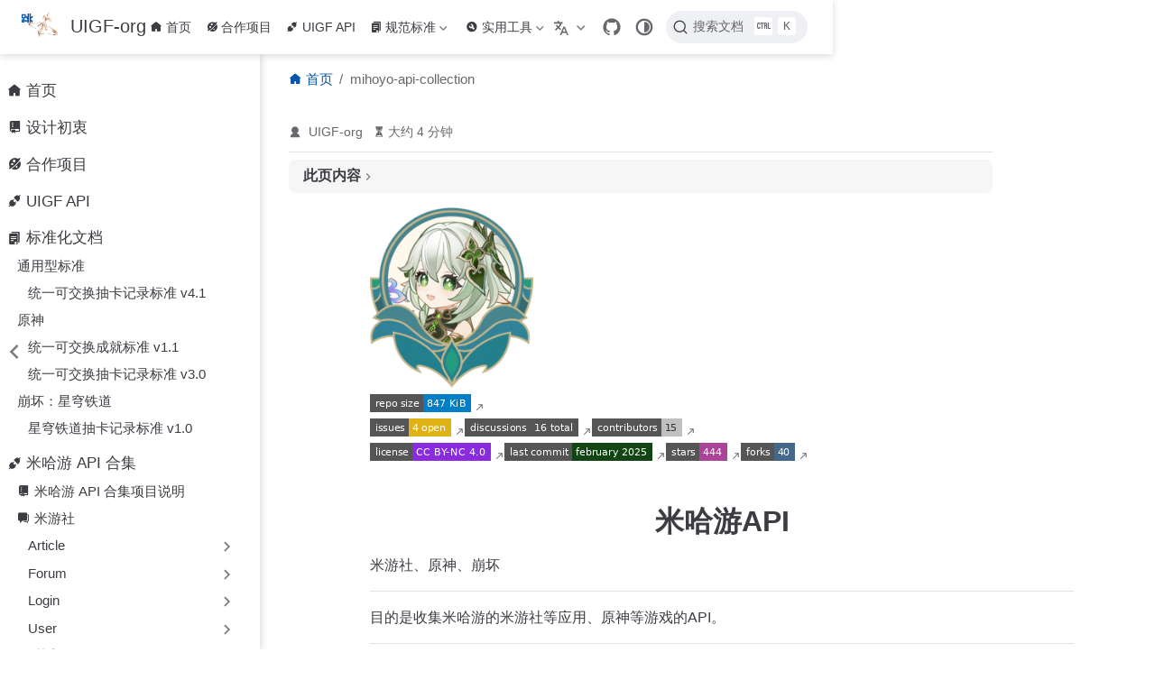

--- FILE ---
content_type: text/html; charset=UTF-8
request_url: https://uigf.org/zh/mihoyo-api-collection/
body_size: 8533
content:
<!doctype html>
<html lang="zh-CN" data-theme="light">
  <head>
    <meta charset="utf-8" />
    <meta name="viewport" content="width=device-width,initial-scale=1" />
    <meta name="generator" content="VuePress 2.0.0-rc.19" />
    <meta name="theme" content="VuePress Theme Hope 2.0.0-rc.64" />
    <style>
      :root {
        --vp-c-bg: #fff;
      }

      [data-theme="dark"] {
        --vp-c-bg: #1b1b1f;
      }

      html,
      body {
        background: var(--vp-c-bg);
      }
    </style>
    <script nonce="IHH+gSdbp9ALSgdjoPNpQASxLh7nl0yh">
      const userMode = localStorage.getItem("vuepress-theme-hope-scheme");
      const systemDarkMode =
        window.matchMedia &&
        window.matchMedia("(prefers-color-scheme: dark)").matches;

      if (userMode === "dark" || (userMode !== "light" && systemDarkMode)) {
        document.documentElement.setAttribute("data-theme", "dark");
      }
    </script>
    <meta property="og:url" content="https://uigf.org/zh/mihoyo-api-collection/"><meta property="og:site_name" content="UIGF-org"><meta property="og:description" content="GitHub repo size GitHub issues GitHub discussions GitHub contributors Github license GitHub last commit GitHub repo stars GitHub forks"><meta property="og:type" content="article"><meta property="og:image" content="https://opencollective.com/mihoyo-api-collect/contributors.svg?width=860&button=false"><meta property="og:locale" content="zh-CN"><script type="application/ld+json" nonce="IHH+gSdbp9ALSgdjoPNpQASxLh7nl0yh">{"@context":"https://schema.org","@type":"Article","headline":"","image":["https://opencollective.com/mihoyo-api-collect/contributors.svg?width=860&button=false"],"dateModified":null,"author":[{"@type":"Person","name":"UIGF-org","url":"https://github.com/UIGF-org"}]}</script><title>UIGF-org</title><meta name="description" content="GitHub repo size GitHub issues GitHub discussions GitHub contributors Github license GitHub last commit GitHub repo stars GitHub forks">
    <link rel="preload" href="/assets/style-cWY2-2YX.css" as="style"><link rel="stylesheet" href="/assets/style-cWY2-2YX.css">
    <link rel="modulepreload" href="/assets/app-BiEE5Km9.js"><link rel="modulepreload" href="/assets/index.html-CjphbINc.js">
    
  </head>
  <body>
    <div id="app"><!--[--><!--[--><!--[--><span tabindex="-1"></span><a href="#main-content" class="vp-skip-link sr-only">跳至主要內容</a><!--]--><!--[--><div class="theme-container external-link-icon has-toc" vp-container><!--[--><header id="navbar" class="vp-navbar" vp-navbar><div class="vp-navbar-start"><button type="button" class="vp-toggle-sidebar-button" title="Toggle Sidebar"><span class="icon"></span></button><!----><!--[--><a class="route-link vp-brand" href="/zh/" aria-label="带我回家"><img class="vp-nav-logo" src="/uigf-logo128.png" alt><!----><span class="vp-site-name hide-in-pad">UIGF-org</span></a><!--]--><!----></div><div class="vp-navbar-center"><!----><!--[--><nav class="vp-nav-links"><div class="vp-nav-item hide-in-mobile"><a class="route-link auto-link" href="/zh/" aria-label="首页"><!--[--><span class="font-icon icon iconfont icon-home" style=""></span><!--]-->首页<!----></a></div><div class="vp-nav-item hide-in-mobile"><a class="route-link auto-link" href="/zh/partnership.html" aria-label="合作项目"><!--[--><span class="font-icon icon iconfont icon-discover" style=""></span><!--]-->合作项目<!----></a></div><div class="vp-nav-item hide-in-mobile"><a class="route-link auto-link" href="/zh/api.html" aria-label="UIGF API"><!--[--><span class="font-icon icon iconfont icon-api" style=""></span><!--]-->UIGF API<!----></a></div><div class="vp-nav-item hide-in-mobile"><div class="vp-dropdown-wrapper"><button type="button" class="vp-dropdown-title" aria-label="规范标准"><!--[--><span class="font-icon icon iconfont icon-proposal" style=""></span>规范标准<!--]--><span class="arrow"></span><ul class="vp-dropdown"><li class="vp-dropdown-item"><h4 class="vp-dropdown-subtitle">通用型标准</h4><ul class="vp-dropdown-subitems"><li class="vp-dropdown-subitem"><a class="route-link auto-link" href="/zh/standards/uigf.html" aria-label="统一可交换抽卡记录标准 v4.1"><!---->统一可交换抽卡记录标准 v4.1<!----></a></li></ul></li><li class="vp-dropdown-item"><h4 class="vp-dropdown-subtitle">原神</h4><ul class="vp-dropdown-subitems"><li class="vp-dropdown-subitem"><a class="route-link auto-link" href="/zh/standards/uiaf.html" aria-label="统一可交换成就标准 v1.1"><!---->统一可交换成就标准 v1.1<!----></a></li><li class="vp-dropdown-subitem"><a class="route-link auto-link" href="/zh/standards/uigf-legacy-v3.0.html" aria-label="统一可交换抽卡记录标准 v3.0"><!---->统一可交换抽卡记录标准 v3.0<!----></a></li></ul></li><li class="vp-dropdown-item"><h4 class="vp-dropdown-subtitle">崩坏：星穹铁道</h4><ul class="vp-dropdown-subitems"><li class="vp-dropdown-subitem"><a class="route-link auto-link" href="/zh/standards/srgf.html" aria-label="星穹铁道抽卡记录标准 v1.0"><!---->星穹铁道抽卡记录标准 v1.0<!----></a></li></ul></li></ul></button></div></div><div class="vp-nav-item hide-in-mobile"><div class="vp-dropdown-wrapper"><button type="button" class="vp-dropdown-title" aria-label="实用工具"><!--[--><span class="font-icon icon iconfont icon-config" style=""></span>实用工具<!--]--><span class="arrow"></span><ul class="vp-dropdown"><li class="vp-dropdown-item"><a class="route-link auto-link" href="/zh/mihoyo-api-collection-project.html" aria-label="米哈游 API 合集"><!--[--><span class="font-icon icon iconfont icon-api" style=""></span><!--]-->米哈游 API 合集<!----></a></li><li class="vp-dropdown-item"><a class="auto-link external-link" href="https://schema.uigf.org/" aria-label="UIGF 格式校验工具" rel="noopener noreferrer" target="_blank"><!--[--><span class="font-icon icon iconfont icon-tool" style=""></span><!--]-->UIGF 格式校验工具<!----></a></li><li class="vp-dropdown-item"><a class="auto-link external-link" href="https://upgrader.uigf.org/" aria-label="UIGF 升级工具" rel="noopener noreferrer" target="_blank"><!--[--><span class="font-icon icon iconfont icon-update" style=""></span><!--]-->UIGF 升级工具<!----></a></li></ul></button></div></div></nav><!--]--><!----></div><div class="vp-navbar-end"><!----><!--[--><div class="vp-nav-item"><div class="vp-dropdown-wrapper"><button type="button" class="vp-dropdown-title" aria-label="选择语言"><!--[--><svg xmlns="http://www.w3.org/2000/svg" class="icon i18n-icon" viewBox="0 0 1024 1024" fill="currentColor" aria-label="i18n icon" name="i18n" style="width:1rem;height:1rem;vertical-align:middle;"><path d="M379.392 460.8 494.08 575.488l-42.496 102.4L307.2 532.48 138.24 701.44l-71.68-72.704L234.496 460.8l-45.056-45.056c-27.136-27.136-51.2-66.56-66.56-108.544h112.64c7.68 14.336 16.896 27.136 26.112 35.84l45.568 46.08 45.056-45.056C382.976 312.32 409.6 247.808 409.6 204.8H0V102.4h256V0h102.4v102.4h256v102.4H512c0 70.144-37.888 161.28-87.04 210.944L378.88 460.8zM576 870.4 512 1024H409.6l256-614.4H768l256 614.4H921.6l-64-153.6H576zM618.496 768h196.608L716.8 532.48 618.496 768z"></path></svg><!--]--><span class="arrow"></span><ul class="vp-dropdown"><li class="vp-dropdown-item"><a class="route-link auto-link" href="/en/" aria-label="English"><!---->English<!----></a></li><li class="vp-dropdown-item"><a class="route-link route-link-active auto-link" href="/zh/mihoyo-api-collection/" aria-label="简体中文"><!---->简体中文<!----></a></li></ul></button></div></div><div class="vp-nav-item vp-action"><a class="vp-action-link" href="https://github.com/UIGF-org" target="_blank" rel="noopener noreferrer" aria-label="GitHub"><svg xmlns="http://www.w3.org/2000/svg" class="icon github-icon" viewBox="0 0 1024 1024" fill="currentColor" aria-label="github icon" name="github" style="width:1.25rem;height:1.25rem;vertical-align:middle;"><path d="M511.957 21.333C241.024 21.333 21.333 240.981 21.333 512c0 216.832 140.544 400.725 335.574 465.664 24.49 4.395 32.256-10.07 32.256-23.083 0-11.69.256-44.245 0-85.205-136.448 29.61-164.736-64.64-164.736-64.64-22.315-56.704-54.4-71.765-54.4-71.765-44.587-30.464 3.285-29.824 3.285-29.824 49.195 3.413 75.179 50.517 75.179 50.517 43.776 75.008 114.816 53.333 142.762 40.79 4.523-31.66 17.152-53.377 31.19-65.537-108.971-12.458-223.488-54.485-223.488-242.602 0-53.547 19.114-97.323 50.517-131.67-5.035-12.33-21.93-62.293 4.779-129.834 0 0 41.258-13.184 134.912 50.346a469.803 469.803 0 0 1 122.88-16.554c41.642.213 83.626 5.632 122.88 16.554 93.653-63.488 134.784-50.346 134.784-50.346 26.752 67.541 9.898 117.504 4.864 129.834 31.402 34.347 50.474 78.123 50.474 131.67 0 188.586-114.73 230.016-224.042 242.09 17.578 15.232 33.578 44.672 33.578 90.454v135.85c0 13.142 7.936 27.606 32.854 22.87C862.25 912.597 1002.667 728.747 1002.667 512c0-271.019-219.648-490.667-490.71-490.667z"></path></svg></a></div><div class="vp-nav-item hide-in-mobile"><button type="button" class="vp-color-mode-switch" id="color-mode-switch"><svg xmlns="http://www.w3.org/2000/svg" class="icon auto-icon" viewBox="0 0 1024 1024" fill="currentColor" aria-label="auto icon" name="auto" style="display:block;"><path d="M512 992C246.92 992 32 777.08 32 512S246.92 32 512 32s480 214.92 480 480-214.92 480-480 480zm0-840c-198.78 0-360 161.22-360 360 0 198.84 161.22 360 360 360s360-161.16 360-360c0-198.78-161.22-360-360-360zm0 660V212c165.72 0 300 134.34 300 300 0 165.72-134.28 300-300 300z"></path></svg><svg xmlns="http://www.w3.org/2000/svg" class="icon dark-icon" viewBox="0 0 1024 1024" fill="currentColor" aria-label="dark icon" name="dark" style="display:none;"><path d="M524.8 938.667h-4.267a439.893 439.893 0 0 1-313.173-134.4 446.293 446.293 0 0 1-11.093-597.334A432.213 432.213 0 0 1 366.933 90.027a42.667 42.667 0 0 1 45.227 9.386 42.667 42.667 0 0 1 10.24 42.667 358.4 358.4 0 0 0 82.773 375.893 361.387 361.387 0 0 0 376.747 82.774 42.667 42.667 0 0 1 54.187 55.04 433.493 433.493 0 0 1-99.84 154.88 438.613 438.613 0 0 1-311.467 128z"></path></svg><svg xmlns="http://www.w3.org/2000/svg" class="icon light-icon" viewBox="0 0 1024 1024" fill="currentColor" aria-label="light icon" name="light" style="display:none;"><path d="M952 552h-80a40 40 0 0 1 0-80h80a40 40 0 0 1 0 80zM801.88 280.08a41 41 0 0 1-57.96-57.96l57.96-58a41.04 41.04 0 0 1 58 58l-58 57.96zM512 752a240 240 0 1 1 0-480 240 240 0 0 1 0 480zm0-560a40 40 0 0 1-40-40V72a40 40 0 0 1 80 0v80a40 40 0 0 1-40 40zm-289.88 88.08-58-57.96a41.04 41.04 0 0 1 58-58l57.96 58a41 41 0 0 1-57.96 57.96zM192 512a40 40 0 0 1-40 40H72a40 40 0 0 1 0-80h80a40 40 0 0 1 40 40zm30.12 231.92a41 41 0 0 1 57.96 57.96l-57.96 58a41.04 41.04 0 0 1-58-58l58-57.96zM512 832a40 40 0 0 1 40 40v80a40 40 0 0 1-80 0v-80a40 40 0 0 1 40-40zm289.88-88.08 58 57.96a41.04 41.04 0 0 1-58 58l-57.96-58a41 41 0 0 1 57.96-57.96z"></path></svg></button></div><!--[--><div id="docsearch-container" style="display:none;"></div><div><button type="button" class="DocSearch DocSearch-Button" aria-label="搜索文档"><span class="DocSearch-Button-Container"><svg width="20" height="20" class="DocSearch-Search-Icon" viewBox="0 0 20 20"><path d="M14.386 14.386l4.0877 4.0877-4.0877-4.0877c-2.9418 2.9419-7.7115 2.9419-10.6533 0-2.9419-2.9418-2.9419-7.7115 0-10.6533 2.9418-2.9419 7.7115-2.9419 10.6533 0 2.9419 2.9418 2.9419 7.7115 0 10.6533z" stroke="currentColor" fill="none" fill-rule="evenodd" stroke-linecap="round" stroke-linejoin="round"></path></svg><span class="DocSearch-Button-Placeholder">搜索文档</span></span><span class="DocSearch-Button-Keys"><kbd class="DocSearch-Button-Key"><svg width="15" height="15" class="DocSearch-Control-Key-Icon"><path d="M4.505 4.496h2M5.505 5.496v5M8.216 4.496l.055 5.993M10 7.5c.333.333.5.667.5 1v2M12.326 4.5v5.996M8.384 4.496c1.674 0 2.116 0 2.116 1.5s-.442 1.5-2.116 1.5M3.205 9.303c-.09.448-.277 1.21-1.241 1.203C1 10.5.5 9.513.5 8V7c0-1.57.5-2.5 1.464-2.494.964.006 1.134.598 1.24 1.342M12.553 10.5h1.953" stroke-width="1.2" stroke="currentColor" fill="none" stroke-linecap="square"></path></svg></kbd><kbd class="DocSearch-Button-Key">K</kbd></span></button></div><!--]--><!--]--><!----><button type="button" class="vp-toggle-navbar-button" aria-label="Toggle Navbar" aria-expanded="false" aria-controls="nav-screen"><span><span class="vp-top"></span><span class="vp-middle"></span><span class="vp-bottom"></span></span></button></div></header><!----><!--]--><!----><div class="toggle-sidebar-wrapper"><span class="arrow start"></span></div><aside id="sidebar" class="vp-sidebar" vp-sidebar><!----><ul class="vp-sidebar-links"><li><a class="route-link auto-link vp-sidebar-link" href="/zh/" aria-label="首页"><!--[--><span class="font-icon icon iconfont icon-home" style=""></span><!--]-->首页<!----></a></li><li><a class="route-link auto-link vp-sidebar-link" href="/zh/goal.html" aria-label="设计初衷"><!--[--><span class="font-icon icon iconfont icon-repo" style=""></span><!--]-->设计初衷<!----></a></li><li><a class="route-link auto-link vp-sidebar-link" href="/zh/partnership.html" aria-label="合作项目"><!--[--><span class="font-icon icon iconfont icon-discover" style=""></span><!--]-->合作项目<!----></a></li><li><a class="route-link auto-link vp-sidebar-link" href="/zh/api.html" aria-label="UIGF API"><!--[--><span class="font-icon icon iconfont icon-api" style=""></span><!--]-->UIGF API<!----></a></li><li><section class="vp-sidebar-group"><p class="vp-sidebar-header"><span class="font-icon icon iconfont icon-proposal" style=""></span><span class="vp-sidebar-title">标准化文档</span><!----></p><ul class="vp-sidebar-links"><li><section class="vp-sidebar-group"><p class="vp-sidebar-header"><!----><span class="vp-sidebar-title">通用型标准</span><!----></p><ul class="vp-sidebar-links"><li><a class="route-link auto-link vp-sidebar-link" href="/zh/standards/uigf.html" aria-label="统一可交换抽卡记录标准 v4.1"><!---->统一可交换抽卡记录标准 v4.1<!----></a></li></ul></section></li><li><section class="vp-sidebar-group"><p class="vp-sidebar-header"><!----><span class="vp-sidebar-title">原神</span><!----></p><ul class="vp-sidebar-links"><li><a class="route-link auto-link vp-sidebar-link" href="/zh/standards/uiaf.html" aria-label="统一可交换成就标准 v1.1"><!---->统一可交换成就标准 v1.1<!----></a></li><li><a class="route-link auto-link vp-sidebar-link" href="/zh/standards/uigf-legacy-v3.0.html" aria-label="统一可交换抽卡记录标准 v3.0"><!---->统一可交换抽卡记录标准 v3.0<!----></a></li></ul></section></li><li><section class="vp-sidebar-group"><p class="vp-sidebar-header"><!----><span class="vp-sidebar-title">崩坏：星穹铁道</span><!----></p><ul class="vp-sidebar-links"><li><a class="route-link auto-link vp-sidebar-link" href="/zh/standards/srgf.html" aria-label="星穹铁道抽卡记录标准 v1.0"><!---->星穹铁道抽卡记录标准 v1.0<!----></a></li></ul></section></li></ul></section></li><li><section class="vp-sidebar-group"><p class="vp-sidebar-header"><span class="font-icon icon iconfont icon-api" style=""></span><span class="vp-sidebar-title">米哈游 API 合集</span><!----></p><ul class="vp-sidebar-links"><li><a class="route-link auto-link vp-sidebar-link" href="/zh/mihoyo-api-collection-project.html" aria-label="米哈游 API 合集项目说明"><!--[--><span class="font-icon icon iconfont icon-repo" style=""></span><!--]-->米哈游 API 合集项目说明<!----></a></li><li><section class="vp-sidebar-group"><p class="vp-sidebar-header"><span class="font-icon icon iconfont icon-community" style=""></span><span class="vp-sidebar-title">米游社</span><!----></p><ul class="vp-sidebar-links"><li><section class="vp-sidebar-group"><button class="vp-sidebar-header clickable" type="button"><!----><span class="vp-sidebar-title">Article</span><span class="vp-arrow end"></span></button><!----></section></li><li><section class="vp-sidebar-group"><button class="vp-sidebar-header clickable" type="button"><!----><span class="vp-sidebar-title">Forum</span><span class="vp-arrow end"></span></button><!----></section></li><li><section class="vp-sidebar-group"><button class="vp-sidebar-header clickable" type="button"><!----><span class="vp-sidebar-title">Login</span><span class="vp-arrow end"></span></button><!----></section></li><li><section class="vp-sidebar-group"><button class="vp-sidebar-header clickable" type="button"><!----><span class="vp-sidebar-title">User</span><span class="vp-arrow end"></span></button><!----></section></li></ul></section></li><li><section class="vp-sidebar-group"><p class="vp-sidebar-header"><span class="font-icon icon iconfont icon-stack" style=""></span><span class="vp-sidebar-title">其它</span><!----></p><ul class="vp-sidebar-links"><li><a class="route-link auto-link vp-sidebar-link" href="/zh/mihoyo-api-collection/other/id.html" aria-label="ID对照表"><!---->ID对照表<!----></a></li><li><a class="route-link auto-link vp-sidebar-link" href="/zh/mihoyo-api-collection/other/error_code.html" aria-label="公共错误码"><!---->公共错误码<!----></a></li><li><a class="route-link auto-link vp-sidebar-link" href="/zh/mihoyo-api-collection/other/pay.html" aria-label="游戏充值"><!---->游戏充值<!----></a></li><li><a class="route-link auto-link vp-sidebar-link" href="/zh/mihoyo-api-collection/other/launcher.html" aria-label="游戏启动器信息"><!---->游戏启动器信息<!----></a></li><li><a class="route-link auto-link vp-sidebar-link" href="/zh/mihoyo-api-collection/other/authentication.html" aria-label="鉴权"><!---->鉴权<!----></a></li></ul></section></li><li><a class="route-link auto-link vp-sidebar-link" href="/zh/mihoyo-api-collection/CONTRIBUTING.html" aria-label="向 API 合集贡献"><!--[--><span class="font-icon icon iconfont icon-proposal" style=""></span><!--]-->向 API 合集贡献<!----></a></li></ul></section></li></ul><!----></aside><!--[--><main id="main-content" class="vp-page"><!--[--><!----><!----><nav class="vp-breadcrumb disable"></nav><div class="vp-page-title"><h1><!----></h1><div class="page-info"><span class="page-author-info" aria-label="作者🖊" data-balloon-pos="up"><svg xmlns="http://www.w3.org/2000/svg" class="icon author-icon" viewBox="0 0 1024 1024" fill="currentColor" aria-label="author icon" name="author"><path d="M649.6 633.6c86.4-48 147.2-144 147.2-249.6 0-160-128-288-288-288s-288 128-288 288c0 108.8 57.6 201.6 147.2 249.6-121.6 48-214.4 153.6-240 288-3.2 9.6 0 19.2 6.4 25.6 3.2 9.6 12.8 12.8 22.4 12.8h704c9.6 0 19.2-3.2 25.6-12.8 6.4-6.4 9.6-16 6.4-25.6-25.6-134.4-121.6-240-243.2-288z"></path></svg><span><a class="page-author-item" href="https://github.com/UIGF-org" target="_blank" rel="noopener noreferrer">UIGF-org</a></span><span property="author" content="UIGF-org"></span></span><!----><!----><!----><!----><span class="page-reading-time-info" aria-label="阅读时间⌛" data-balloon-pos="up"><svg xmlns="http://www.w3.org/2000/svg" class="icon timer-icon" viewBox="0 0 1024 1024" fill="currentColor" aria-label="timer icon" name="timer"><path d="M799.387 122.15c4.402-2.978 7.38-7.897 7.38-13.463v-1.165c0-8.933-7.38-16.312-16.312-16.312H256.33c-8.933 0-16.311 7.38-16.311 16.312v1.165c0 5.825 2.977 10.874 7.637 13.592 4.143 194.44 97.22 354.963 220.201 392.763-122.204 37.542-214.893 196.511-220.2 389.397-4.661 5.049-7.638 11.651-7.638 19.03v5.825h566.49v-5.825c0-7.379-2.849-13.981-7.509-18.9-5.049-193.016-97.867-351.985-220.2-389.527 123.24-37.67 216.446-198.453 220.588-392.892zM531.16 450.445v352.632c117.674 1.553 211.787 40.778 211.787 88.676H304.097c0-48.286 95.149-87.382 213.728-88.676V450.445c-93.077-3.107-167.901-81.297-167.901-177.093 0-8.803 6.99-15.793 15.793-15.793 8.803 0 15.794 6.99 15.794 15.793 0 80.261 63.69 145.635 142.01 145.635s142.011-65.374 142.011-145.635c0-8.803 6.99-15.793 15.794-15.793s15.793 6.99 15.793 15.793c0 95.019-73.789 172.82-165.96 177.093z"></path></svg><span>大约 4 分钟</span><meta property="timeRequired" content="PT4M"></span></div><hr></div><div class="vp-toc-placeholder"><aside id="toc" vp-toc><!----><div class="vp-toc-header">此页内容<button type="button" class="print-button" title="打印"><svg xmlns="http://www.w3.org/2000/svg" class="icon print-icon" viewBox="0 0 1024 1024" fill="currentColor" aria-label="print icon" name="print"><path d="M819.2 364.8h-44.8V128c0-17.067-14.933-32-32-32H281.6c-17.067 0-32 14.933-32 32v236.8h-44.8C145.067 364.8 96 413.867 96 473.6v192c0 59.733 49.067 108.8 108.8 108.8h44.8V896c0 17.067 14.933 32 32 32h460.8c17.067 0 32-14.933 32-32V774.4h44.8c59.733 0 108.8-49.067 108.8-108.8v-192c0-59.733-49.067-108.8-108.8-108.8zM313.6 160h396.8v204.8H313.6V160zm396.8 704H313.6V620.8h396.8V864zM864 665.6c0 25.6-19.2 44.8-44.8 44.8h-44.8V588.8c0-17.067-14.933-32-32-32H281.6c-17.067 0-32 14.933-32 32v121.6h-44.8c-25.6 0-44.8-19.2-44.8-44.8v-192c0-25.6 19.2-44.8 44.8-44.8h614.4c25.6 0 44.8 19.2 44.8 44.8v192z"></path></svg></button><div class="arrow end"></div></div><div class="vp-toc-wrapper"><ul class="vp-toc-list"><!--[--><li class="vp-toc-item"><a class="route-link vp-toc-link level2" href="#声明">声明</a></li><!----><!--]--><!--[--><li class="vp-toc-item"><a class="route-link vp-toc-link level2" href="#如何贡献文档">如何贡献文档</a></li><!----><!--]--><!--[--><li class="vp-toc-item"><a class="route-link vp-toc-link level2" href="#目录">目录</a></li><li><ul class="vp-toc-list"><!--[--><li class="vp-toc-item"><a class="route-link vp-toc-link level3" href="#米游社-hoyolab-miyoushe">米游社（HoYoLab，MiYouShe）</a></li><!----><!--]--><!--[--><li class="vp-toc-item"><a class="route-link vp-toc-link level3" href="#《原神-genshin-impact-genshin-hk4e-》">《原神（Genshin Impact，Genshin，hk4e）》</a></li><!----><!--]--><!--[--><li class="vp-toc-item"><a class="route-link vp-toc-link level3" href="#《崩坏-星穹铁道-honkai-star-rail-star-rail-hkrpg-》">《崩坏：星穹铁道（Honkai: Star Rail，Star Rail，hkrpg）》</a></li><!----><!--]--></ul></li><!--]--><!--[--><li class="vp-toc-item"><a class="route-link vp-toc-link level2" href="#贡献">贡献</a></li><!----><!--]--><!--[--><li class="vp-toc-item"><a class="route-link vp-toc-link level2" href="#相关项目">相关项目</a></li><!----><!--]--></ul><div class="vp-toc-marker" style="top:-1.7rem;"></div></div><!----></aside></div><!----><div class="theme-hope-content" vp-content><p align="center"><img src="https://raw.githubusercontent.com/UIGF-org/mihoyo-api-collect/main/files/images/logo.png" height="200"><br><a href="https://github.com/UIGF-org/mihoyo-api-collect" style="text-decoration:none;"><img alt="GitHub repo size" src="https://img.shields.io/github/repo-size/UIGF-org/mihoyo-api-collect?style=flat-square"></a><br><a href="https://github.com/UIGF-org/mihoyo-api-collect/issues" style="text-decoration:none;"><img alt="GitHub issues" src="https://img.shields.io/github/issues/UIGF-org/mihoyo-api-collect?style=flat-square"></a><a href="https://github.com/UIGF-org/mihoyo-api-collect/discussions" style="text-decoration:none;"><img alt="GitHub discussions" src="https://img.shields.io/github/discussions/UIGF-org/mihoyo-api-collect?color=%23555&amp;style=flat-square"></a><a href="https://github.com/UIGF-org/mihoyo-api-collect/graphs/contributors" style="text-decoration:none;"><img alt="GitHub contributors" src="https://img.shields.io/github/contributors/UIGF-org/mihoyo-api-collect?color=%23c0c0c0&amp;style=flat-square"></a><br><a href="https://github.com/UIGF-org/mihoyo-api-collect/blob/master/LICENSE" style="text-decoration:none;"><img alt="Github license" src="https://img.shields.io/static/v1?style=flat-square&amp;label=license&amp;message=CC BY-NC 4.0&amp;color=blueviolet"></a><a href="https://github.com/UIGF-org/mihoyo-api-collect/commits/main" style="text-decoration:none;"><img alt="GitHub last commit" src="https://img.shields.io/github/last-commit/UIGF-org/mihoyo-api-collect?color=%23114514&amp;style=flat-square"></a><a href="https://github.com/UIGF-org/mihoyo-api-collect/stargazers" style="text-decoration:none;"><img alt="GitHub repo stars" src="https://img.shields.io/github/stars/UIGF-org/mihoyo-api-collect?color=%23aa4499&amp;style=flat-square"></a><a href="https://github.com/UIGF-org/mihoyo-api-collect/forks" style="text-decoration:none;"><img alt="GitHub forks" src="https://img.shields.io/github/forks/UIGF-org/mihoyo-api-collect?color=%23456789&amp;style=flat-square"></a></p><h1 align="center">米哈游API</h1><p align="center">米游社、原神、崩坏</p><hr><p>目的是收集米哈游的米游社等应用、原神等游戏的API。</p><hr><h2 id="声明" tabindex="-1"><a class="header-anchor" href="#声明"><span>声明</span></a></h2><ol><li>本项目遵守CC-BY-NC 4.0协议，禁止一切商业使用，如需转载请注明作者及原文档地址。</li><li><strong>请勿滥用，本项目仅用于学习和测试！</strong><br><strong>请勿滥用，本项目仅用于学习和测试！</strong><br><strong>请勿滥用，本项目仅用于学习和测试！</strong></li><li>利用本项目提供的接口、文档等造成不良影响及后果与本人无关。</li><li>由于本项目的特殊性，可能随时停止编写或删档。</li><li>本项目为开源项目，不接受任何形式的催单和索取行为，更不容许存在付费内容。</li></ol><hr><h2 id="如何贡献文档" tabindex="-1"><a class="header-anchor" href="#如何贡献文档"><span>如何贡献文档</span></a></h2><p>参阅<a class="route-link" href="/zh/mihoyo-api-collection/CONTRIBUTING.html">贡献指南</a>。</p><p>如有不理解的地方可以开启Issue。</p><hr><h2 id="目录" tabindex="-1"><a class="header-anchor" href="#目录"><span>目录</span></a></h2><p>仅有部分内容，正在建设中……</p><p>已完结的文章会选中Checkbox。</p><ul><li>[x] <a class="route-link" href="/zh/mihoyo-api-collection/other/authentication.html">绕过检测与鉴权</a></li><li>[ ] <a class="route-link" href="/zh/mihoyo-api-collection/other/error_code.html">错误码</a></li><li>[ ] <a class="route-link" href="/zh/mihoyo-api-collection/other/id.html">各种ID对照表</a></li><li>[x] <a class="route-link" href="/zh/mihoyo-api-collection/other/launcher.html">游戏启动器信息</a></li></ul><hr><h3 id="米游社-hoyolab-miyoushe" tabindex="-1"><a class="header-anchor" href="#米游社-hoyolab-miyoushe"><span>米游社（HoYoLab，MiYouShe）</span></a></h3><p>米游社的API几乎均为REST API结构。使用URL参数（URL Query，GET方式）或者JSON（POST方式）来传递参数，返回类型为JSON格式。使用HTTP不会强制301跳转至HTTPS协议通信，但是会返回401。</p><ul><li>[ ] <a href="hoyolab">米游社</a><ul><li>[ ] <a href="hoyolab/login">登录</a><ul><li>[x] <a class="route-link" href="/zh/mihoyo-api-collection/hoyolab/login/sms.html">验证码登录</a></li><li>[x] <a class="route-link" href="/zh/mihoyo-api-collection/hoyolab/login/password_hoyolab.html">密码登录（米游社）</a></li><li>[x] <a class="route-link" href="/zh/mihoyo-api-collection/hoyolab/login/password_passport.html">密码登录（米哈游通行证）</a></li><li>[x] <a class="route-link" href="/zh/mihoyo-api-collection/hoyolab/login/qrcode_hk4e.html">扫码登录（GameToken）</a></li><li>[x] <a class="route-link" href="/zh/mihoyo-api-collection/hoyolab/login/qrcode_hoyolab.html">扫码登录（米游社）</a></li></ul></li><li>[ ] <a href="hoyolab/forum">论坛</a><ul><li>[ ] <a class="route-link" href="/zh/mihoyo-api-collection/hoyolab/forum/info.html">基本信息</a></li></ul></li><li>[ ] <a href="hoyolab/article">文章</a><ul><li>[ ] <a class="route-link" href="/zh/mihoyo-api-collection/hoyolab/article/article.html">文章</a></li><li>[ ] <a class="route-link" href="/zh/mihoyo-api-collection/hoyolab/article/article_operation.html">文章操作</a></li><li>[ ] <a class="route-link" href="/zh/mihoyo-api-collection/hoyolab/article/announcement.html">公告</a></li></ul></li><li>[ ] <a href="hoyolab/user">用户</a><ul><li>[ ] <a class="route-link" href="/zh/mihoyo-api-collection/hoyolab/user/info.html">用户信息</a></li><li>[x] <a class="route-link" href="/zh/mihoyo-api-collection/hoyolab/user/token.html">用户Token</a></li><li>[ ] <a class="route-link" href="/zh/mihoyo-api-collection/hoyolab/user/game_account_info.html">用户游戏信息</a></li></ul></li></ul></li></ul><hr><h3 id="《原神-genshin-impact-genshin-hk4e-》" tabindex="-1"><a class="header-anchor" href="#《原神-genshin-impact-genshin-hk4e-》"><span>《原神（Genshin Impact，Genshin，hk4e）》</span></a></h3><p>关于《原神》的API。</p><p>查询玩家信息请查看<a href="#%E7%B1%B3%E6%B8%B8%E7%A4%BEhoyolabmiyoushe">米游社</a>。</p><ul><li>[ ] <a href="genshin_impact">原神</a><ul><li>[ ] <a class="route-link" href="/zh/mihoyo-api-collection/genshin_impact/other/">其它</a><ul><li>[ ] <a class="route-link" href="/zh/mihoyo-api-collection/genshin_impact/other/announcement.html">公告</a></li></ul></li><li>[ ] <a class="route-link" href="/zh/mihoyo-api-collection/genshin_impact/thirdparty/">第三方API</a><ul><li>[ ] <a class="route-link" href="/zh/mihoyo-api-collection/genshin_impact/thirdparty/historical_up_items.html">历史祈愿UP池</a></li><li>[ ] <a class="route-link" href="/zh/mihoyo-api-collection/genshin_impact/thirdparty/dictionary_of_item.html">项目ID与名称的字典</a></li></ul></li></ul></li></ul><h3 id="《崩坏-星穹铁道-honkai-star-rail-star-rail-hkrpg-》" tabindex="-1"><a class="header-anchor" href="#《崩坏-星穹铁道-honkai-star-rail-star-rail-hkrpg-》"><span>《崩坏：星穹铁道（Honkai: Star Rail，Star Rail，hkrpg）》</span></a></h3><p>关于《崩坏：星穹铁道》的API。</p><p>查询玩家信息请查看<a href="#%E7%B1%B3%E6%B8%B8%E7%A4%BEhoyolabmiyoushe">米游社</a>。</p><ul><li>[ ] <a href="honkai_star_rail">崩坏：星穹铁道</a><ul><li>[ ] <a class="route-link" href="/zh/mihoyo-api-collection/honkai_star_rail/other/">其它</a><ul><li>[ ] <a class="route-link" href="/zh/mihoyo-api-collection/honkai_star_rail/other/announcement.html">公告</a></li></ul></li></ul></li></ul><hr><h2 id="贡献" tabindex="-1"><a class="header-anchor" href="#贡献"><span>贡献</span></a></h2><p><a href="https://github.com/UIGF-org/mihoyo-api-collect/graphs/contributors" target="_blank" rel="noopener noreferrer"><img src="https://opencollective.com/mihoyo-api-collect/contributors.svg?width=860&amp;button=false" alt="contributors" loading="lazy"></a></p><hr><h2 id="相关项目" tabindex="-1"><a class="header-anchor" href="#相关项目"><span>相关项目</span></a></h2><ul><li><p><a href="https://github.com/biuuu/star-rail-warp-export" target="_blank" rel="noopener noreferrer">Star Rail Warp Export</a> - 星穹铁道跃迁记录导出工具。</p></li><li><p><a href="https://github.com/biuuu/genshin-wish-export/" target="_blank" rel="noopener noreferrer">Genshin Wish Export</a> - 原神祈愿记录导出工具</p></li><li><p><a href="https://github.com/voderl/genshin-gacha-analyzer" target="_blank" rel="noopener noreferrer">Genshin Wish Analyzer</a> - 原神祈愿记录分析器</p></li><li><p><a href="https://gitee.com/le-niao/Yunzai-Bot" target="_blank" rel="noopener noreferrer">Yunzai Bot</a> - 原始云崽机器人，QQ群原神信息查询机器人</p></li><li><p><a href="https://github.com/yoimiya-kokomi/Miao-Yunzai" target="_blank" rel="noopener noreferrer">Miao Yunzai</a> - “喵”版云崽机器人，QQ群原神信息和原神角色面板查询机器人</p></li><li><p><a href="https://github.com/DGP-Studio/Snap.Hutao" target="_blank" rel="noopener noreferrer">Snap.Hutao</a> - 实用的开源多功能原神工具箱 🧰</p></li><li><p><a href="https://github.com/YuehaiTeam/cocogoat" target="_blank" rel="noopener noreferrer">Cocogoat</a> - 原神成就记录与圣遗物管理</p></li><li><p><a href="https://github.com/UIGF-org/UIGF-API" target="_blank" rel="noopener noreferrer">UIGF API</a> - 原神项目ID与项目名称互相转换API</p></li><li><p><s><a href="https://github.com/Azure99/GenshinPlayerQuery" target="_blank" rel="noopener noreferrer">Genshin Player Query</a> - 原神玩家信息查询</s> <strong>已存档</strong></p></li><li><p><s><a href="https://github.com/genshin-kit/genshin-kit-node" target="_blank" rel="noopener noreferrer">Genshin Kits for Node.js</a> - Node.js原神玩家信息查询库</s> <strong>已停止维护</strong></p></li><li><p><s><a href="https://github.com/y1ndan/genshinhelper2" target="_blank" rel="noopener noreferrer">Genshin Helper</a> - Python米游社API封装库</s> <strong>已停止维护</strong></p></li></ul></div><!----><footer class="vp-page-meta"><div class="vp-meta-item edit-link"><a class="auto-link external-link vp-meta-label" href="https://github.com/UIGF-org/edit/main/docs/zh/mihoyo-api-collection/README.md" aria-label="在 GitHub 上编辑此页" rel="noopener noreferrer" target="_blank"><!--[--><svg xmlns="http://www.w3.org/2000/svg" class="icon edit-icon" viewBox="0 0 1024 1024" fill="currentColor" aria-label="edit icon" name="edit"><path d="M430.818 653.65a60.46 60.46 0 0 1-50.96-93.281l71.69-114.012 7.773-10.365L816.038 80.138A60.46 60.46 0 0 1 859.225 62a60.46 60.46 0 0 1 43.186 18.138l43.186 43.186a60.46 60.46 0 0 1 0 86.373L588.879 565.55l-8.637 8.637-117.466 68.234a60.46 60.46 0 0 1-31.958 11.229z"></path><path d="M728.802 962H252.891A190.883 190.883 0 0 1 62.008 771.98V296.934a190.883 190.883 0 0 1 190.883-192.61h267.754a60.46 60.46 0 0 1 0 120.92H252.891a69.962 69.962 0 0 0-69.098 69.099V771.98a69.962 69.962 0 0 0 69.098 69.098h475.911A69.962 69.962 0 0 0 797.9 771.98V503.363a60.46 60.46 0 1 1 120.922 0V771.98A190.883 190.883 0 0 1 728.802 962z"></path></svg><!--]-->在 GitHub 上编辑此页<!----></a></div><div class="vp-meta-item git-info"><!----><!----></div></footer><!----><!----><!----><!--]--></main><!--]--><footer class="vp-footer-wrapper" vp-footer><div class="vp-footer">统一可交换原神数据标准</div><div class="vp-copyright">Copyright © 2025 UIGF-org </div></footer></div><!--]--><!--]--><!--[--><!----><!--[--><!--]--><!--]--><!--]--></div>
    <script type="module" src="/assets/app-BiEE5Km9.js" defer nonce="IHH+gSdbp9ALSgdjoPNpQASxLh7nl0yh"></script>
  </body>
</html>


--- FILE ---
content_type: text/css; charset=UTF-8
request_url: https://uigf.org/assets/style-cWY2-2YX.css
body_size: 25659
content:
:root{--code-padding-x: 1.25rem;--code-padding-y: 1rem;--code-border-radius: 6px;--code-line-height: 1.6;--code-font-size: 14px;--code-font-family: consolas, monaco, "Andale Mono", "Ubuntu Mono", monospace}div[class*=language-]{position:relative;border-radius:var(--code-border-radius);background-color:var(--code-c-bg)}div[class*=language-]:before{content:attr(data-title);position:absolute;top:.8em;right:1em;z-index:3;color:var(--code-c-text);font-size:.75rem}div[class*=language-] pre{position:relative;z-index:1;overflow-x:auto;margin:0;border-radius:var(--code-border-radius);font-size:var(--code-font-size);font-family:var(--code-font-family);line-height:var(--code-line-height)}div[class*=language-] pre code{display:block;box-sizing:border-box;width:-moz-fit-content;width:fit-content;min-width:100%;padding:var(--code-padding-y) var(--code-padding-x);background-color:#0000!important;color:var(--code-c-text);overflow-wrap:unset;-webkit-font-smoothing:auto;-moz-osx-font-smoothing:auto}:root{--code-c-text: #9e9e9e;--code-c-highlight-bg: rgba(142 150 170 / 14%)}.shiki span{color:var(--shiki-light, inherit)}[data-theme=dark] .shiki span{color:var(--shiki-dark, inherit)}div[data-highlighter=shiki]{background-color:var(--code-c-bg, var(--shiki-light-bg))}[data-theme=dark] div[data-highlighter=shiki]{background-color:var(--code-c-bg, var(--shiki-dark-bg))}:root{--code-line-number-width: 3rem}div[class*=language-]:not(.line-numbers-mode) .line-numbers{display:none}div[class*=language-].line-numbers-mode:after{content:"";position:absolute;top:0;left:0;width:var(--code-line-number-width);height:100%;border-right:1px solid var(--code-c-highlight-bg, var(--code-c-text));border-radius:var(--code-border-radius) 0 0 var(--code-border-radius);transition:border var(--vp-t-color)}div[class*=language-].line-numbers-mode pre{vertical-align:middle;margin-left:var(--code-line-number-width)}div[class*=language-].line-numbers-mode code{padding-left:1rem}div[class*=language-].line-numbers-mode .line-numbers{counter-reset:line-number;position:absolute;top:0;width:var(--code-line-number-width);padding-top:var(--code-padding-y);color:var(--code-c-line-number, var(--code-c-text));font-size:var(--code-font-size);line-height:var(--code-line-height);text-align:center}div[class*=language-].line-numbers-mode .line-number{position:relative;z-index:3;font-family:var(--code-font-family);-webkit-user-select:none;-moz-user-select:none;user-select:none}div[class*=language-].line-numbers-mode .line-number:before{content:counter(line-number);counter-increment:line-number}div[class*=language-] .line.highlighted{display:inline-block;width:100%;margin:0 calc(-1*var(--code-padding-x));padding:0 var(--code-padding-x);background-color:var(--code-c-highlight-bg)}:root{--vp-c-bg: #fff;--vp-c-bg-alt: #f6f6f7;--vp-c-bg-elv: #fff;--vp-c-text: rgb(60, 60, 67);--vp-c-border: #c2c2c4;--vp-c-gutter: #e2e2e3;--vp-c-shadow: rgba(0, 0, 0, .15);--vp-c-control: rgba(142, 150, 170, .1);--vp-c-control-hover: rgba(142, 150, 170, .16);--vp-c-control-disabled: #eaeaea;--vp-font: -apple-system, BlinkMacSystemFont, "Segoe UI", Roboto, "Helvetica Neue", Arial, "Noto Sans", STHeiti, "Microsoft YaHei", SimSun, sans-serif, "Apple Color Emoji", "Segoe UI Emoji", "Segoe UI Symbol", "Noto Color Emoji";--vp-font-heading: -apple-system, BlinkMacSystemFont, "Segoe UI", Roboto, "Helvetica Neue", Arial, "Noto Sans", STHeiti, "Microsoft YaHei", SimSun, sans-serif, "Apple Color Emoji", "Segoe UI Emoji", "Segoe UI Symbol", "Noto Color Emoji";--vp-font-mono: Consolas, Monaco, "Andale Mono", "Ubuntu Mono", monospace;--navbar-height: 3.75rem;--navbar-padding-x: 1.5rem;--navbar-padding-y: .7rem;--navbar-mobile-height: 3.25rem;--navbar-mobile-padding-x: 1rem;--navbar-mobile-padding-y: .5rem;--sidebar-width: 18rem;--sidebar-mobile-width: 16rem;--content-width: 780px;--home-page-width: 1160px;--vp-t-color: .3s ease;--vp-t-transform: .3s ease;--vp-c-accent: rgb(7.1084070796, 86.0907079646, 171.3915929204);--vp-c-accent-bg: rgb(9.139380531, 110.6880530973, 220.360619469);--vp-c-accent-hover: rgb(10.1548672566, 122.9867256637, 244.8451327434);--vp-c-accent-soft: rgba(20.4, 98.8615384615, 183.6, .14);--vp-c-accent-text: var(--vp-c-white);--vp-c-bg-soft: rgba(255, 255, 255, .9);--vp-c-bg-elv-soft: rgba(255, 255, 255, .9);--vp-c-text-mute: rgba(60, 60, 67, .78);--vp-c-text-subtle: rgba(60, 60, 67, .56);--vp-c-border-hard: rgb(184.0875, 184.0875, 186.4125)}[data-theme=dark]{--vp-c-bg: #1b1b1f;--vp-c-bg-alt: #161618;--vp-c-bg-elv: #202127;--vp-c-text: rgba(235, 235, 245, .86);--vp-c-border: #3c3f44;--vp-c-gutter: #000;--vp-c-shadow: rgba(0, 0, 0, .3);--vp-c-control: rgba(101, 117, 133, .12);--vp-c-control-hover: rgba(101, 117, 133, .18);--vp-c-control-disabled: #363636;--vp-c-accent: rgb(34.639380531, 136.1880530973, 245.860619469);--vp-c-accent-bg: rgb(9.6471238938, 116.8373893805, 232.6028761062);--vp-c-accent-hover: rgb(9.139380531, 110.6880530973, 220.360619469);--vp-c-accent-soft: rgba(20.4, 98.8615384615, 183.6, .16);--vp-c-bg-soft: rgba(27, 27, 31, .9);--vp-c-bg-elv-soft: rgba(32, 33, 39, .9);--vp-c-text-mute: rgba(235, 235, 245, .602);--vp-c-text-subtle: rgba(235, 235, 245, .3784);--vp-c-border-hard: rgb(68.953125, 72.40078125, 78.146875)}.hint-container{position:relative;background:var(--hint-c-soft);transition:background var(--vp-t-color),color var(--vp-t-color)}@media print{.hint-container{page-break-inside:avoid}}.hint-container>.hint-container-title{color:var(--hint-c-title)}.hint-container :not(pre)>code{background:var(--hint-c-soft)}.hint-container .hint-container-title{position:relative;margin-block:.75em;font-weight:600;line-height:1.25}.hint-container.important,.hint-container.info,.hint-container.note,.hint-container.tip,.hint-container.warning,.hint-container.caution{margin-block:.75rem;padding:.25em 1em;border-radius:.5em;color:inherit;font-size:var(--hint-font-size)}@media print{.hint-container.important,.hint-container.info,.hint-container.note,.hint-container.tip,.hint-container.warning,.hint-container.caution{border-inline-start-width:.25em;border-inline-start-style:solid}}.hint-container.important .hint-container-title,.hint-container.info .hint-container-title,.hint-container.note .hint-container-title,.hint-container.tip .hint-container-title,.hint-container.warning .hint-container-title,.hint-container.caution .hint-container-title{padding-inline-start:1.75em}@media print{.hint-container.important .hint-container-title,.hint-container.info .hint-container-title,.hint-container.note .hint-container-title,.hint-container.tip .hint-container-title,.hint-container.warning .hint-container-title,.hint-container.caution .hint-container-title{padding-inline-start:0}}.hint-container.important .hint-container-title:before,.hint-container.info .hint-container-title:before,.hint-container.note .hint-container-title:before,.hint-container.tip .hint-container-title:before,.hint-container.warning .hint-container-title:before,.hint-container.caution .hint-container-title:before{content:" ";position:absolute;inset-inline-start:0;top:calc(50% - .6125em);width:1.25em;height:1.25em;font-size:1.25em}@media print{.hint-container.important .hint-container-title:before,.hint-container.info .hint-container-title:before,.hint-container.note .hint-container-title:before,.hint-container.tip .hint-container-title:before,.hint-container.warning .hint-container-title:before,.hint-container.caution .hint-container-title:before{display:none}}.hint-container.important p,.hint-container.info p,.hint-container.note p,.hint-container.tip p,.hint-container.warning p,.hint-container.caution p{line-height:1.5}.hint-container.important a,.hint-container.info a,.hint-container.note a,.hint-container.tip a,.hint-container.warning a,.hint-container.caution a{color:var(--vp-c-accent)}.hint-container.important{--hint-c-accent: var(--important-c-accent);--hint-c-title: var(--important-c-text);--hint-c-soft: var(--important-c-soft)}.hint-container.important>.hint-container-title:before{background-color:currentColor;-webkit-mask-image:url("data:image/svg+xml;utf8,%3Csvg xmlns='http://www.w3.org/2000/svg' viewBox='0 0 1024 1024'%3E%3Cpath d='M512 981.333a84.992 84.992 0 0 1-84.907-84.906h169.814A84.992 84.992 0 0 1 512 981.333zm384-128H128v-42.666l85.333-85.334v-256A298.325 298.325 0 0 1 448 177.92V128a64 64 0 0 1 128 0v49.92a298.325 298.325 0 0 1 234.667 291.413v256L896 810.667v42.666zm-426.667-256v85.334h85.334v-85.334h-85.334zm0-256V512h85.334V341.333h-85.334z'/%3E%3C/svg%3E");mask-image:url("data:image/svg+xml;utf8,%3Csvg xmlns='http://www.w3.org/2000/svg' viewBox='0 0 1024 1024'%3E%3Cpath d='M512 981.333a84.992 84.992 0 0 1-84.907-84.906h169.814A84.992 84.992 0 0 1 512 981.333zm384-128H128v-42.666l85.333-85.334v-256A298.325 298.325 0 0 1 448 177.92V128a64 64 0 0 1 128 0v49.92a298.325 298.325 0 0 1 234.667 291.413v256L896 810.667v42.666zm-426.667-256v85.334h85.334v-85.334h-85.334zm0-256V512h85.334V341.333h-85.334z'/%3E%3C/svg%3E");-webkit-mask-position:50%;mask-position:50%;-webkit-mask-size:1em;mask-size:1em;-webkit-mask-repeat:no-repeat;mask-repeat:no-repeat}.hint-container.info{--hint-c-accent: var(--info-c-accent);--hint-c-title: var(--info-c-text);--hint-c-soft: var(--info-c-soft)}.hint-container.info>.hint-container-title:before{background-color:currentColor;-webkit-mask-image:url("data:image/svg+xml;utf8,%3Csvg xmlns='http://www.w3.org/2000/svg' viewBox='0 0 24 24'%3E%3Cpath d='M12 22C6.477 22 2 17.523 2 12S6.477 2 12 2s10 4.477 10 10-4.477 10-10 10zm-1-11v6h2v-6h-2zm0-4v2h2V7h-2z'/%3E%3C/svg%3E");mask-image:url("data:image/svg+xml;utf8,%3Csvg xmlns='http://www.w3.org/2000/svg' viewBox='0 0 24 24'%3E%3Cpath d='M12 22C6.477 22 2 17.523 2 12S6.477 2 12 2s10 4.477 10 10-4.477 10-10 10zm-1-11v6h2v-6h-2zm0-4v2h2V7h-2z'/%3E%3C/svg%3E");-webkit-mask-position:50%;mask-position:50%;-webkit-mask-size:1em;mask-size:1em;-webkit-mask-repeat:no-repeat;mask-repeat:no-repeat}.hint-container.note{--hint-c-accent: var(--note-c-accent);--hint-c-title: var(--note-c-text);--hint-c-soft: var(--note-c-soft)}.hint-container.note>.hint-container-title:before{background-color:currentColor;-webkit-mask-image:url("data:image/svg+xml;utf8,%3Csvg xmlns='http://www.w3.org/2000/svg' viewBox='0 0 24 24'%3E%3Cpath d='M12 22C6.477 22 2 17.523 2 12S6.477 2 12 2s10 4.477 10 10-4.477 10-10 10zm-1-11v6h2v-6h-2zm0-4v2h2V7h-2z'/%3E%3C/svg%3E");mask-image:url("data:image/svg+xml;utf8,%3Csvg xmlns='http://www.w3.org/2000/svg' viewBox='0 0 24 24'%3E%3Cpath d='M12 22C6.477 22 2 17.523 2 12S6.477 2 12 2s10 4.477 10 10-4.477 10-10 10zm-1-11v6h2v-6h-2zm0-4v2h2V7h-2z'/%3E%3C/svg%3E");-webkit-mask-position:50%;mask-position:50%;-webkit-mask-size:1em;mask-size:1em;-webkit-mask-repeat:no-repeat;mask-repeat:no-repeat}.hint-container.tip{--hint-c-accent: var(--tip-c-accent);--hint-c-title: var(--tip-c-text);--hint-c-soft: var(--tip-c-soft)}.hint-container.tip>.hint-container-title:before{background-color:currentColor;-webkit-mask-image:url("data:image/svg+xml;utf8,%3Csvg xmlns='http://www.w3.org/2000/svg' viewBox='0 0 24 24'%3E%3Cpath d='M7.941 18c-.297-1.273-1.637-2.314-2.187-3a8 8 0 1 1 12.49.002c-.55.685-1.888 1.726-2.185 2.998H7.94zM16 20v1a2 2 0 0 1-2 2h-4a2 2 0 0 1-2-2v-1h8zm-3-9.995V6l-4.5 6.005H11v4l4.5-6H13z'/%3E%3C/svg%3E");mask-image:url("data:image/svg+xml;utf8,%3Csvg xmlns='http://www.w3.org/2000/svg' viewBox='0 0 24 24'%3E%3Cpath d='M7.941 18c-.297-1.273-1.637-2.314-2.187-3a8 8 0 1 1 12.49.002c-.55.685-1.888 1.726-2.185 2.998H7.94zM16 20v1a2 2 0 0 1-2 2h-4a2 2 0 0 1-2-2v-1h8zm-3-9.995V6l-4.5 6.005H11v4l4.5-6H13z'/%3E%3C/svg%3E");-webkit-mask-position:50%;mask-position:50%;-webkit-mask-size:1em;mask-size:1em;-webkit-mask-repeat:no-repeat;mask-repeat:no-repeat}.hint-container.warning{--hint-c-accent: var(--warning-c-accent);--hint-c-title: var(--warning-c-text);--hint-c-soft: var(--warning-c-soft)}.hint-container.warning>.hint-container-title:before{background-color:currentColor;-webkit-mask-image:url("data:image/svg+xml;utf8,%3Csvg xmlns='http://www.w3.org/2000/svg' viewBox='0 0 1024 1024'%3E%3Cpath d='M576.286 752.57v-95.425q0-7.031-4.771-11.802t-11.3-4.772h-96.43q-6.528 0-11.3 4.772t-4.77 11.802v95.424q0 7.031 4.77 11.803t11.3 4.77h96.43q6.528 0 11.3-4.77t4.77-11.803zm-1.005-187.836 9.04-230.524q0-6.027-5.022-9.543-6.529-5.524-12.053-5.524H456.754q-5.524 0-12.053 5.524-5.022 3.516-5.022 10.547l8.538 229.52q0 5.023 5.022 8.287t12.053 3.265h92.913q7.032 0 11.803-3.265t5.273-8.287zM568.25 95.65l385.714 707.142q17.578 31.641-1.004 63.282-8.538 14.564-23.354 23.102t-31.892 8.538H126.286q-17.076 0-31.892-8.538T71.04 866.074q-18.582-31.641-1.004-63.282L455.75 95.65q8.538-15.57 23.605-24.61T512 62t32.645 9.04 23.605 24.61z'/%3E%3C/svg%3E");mask-image:url("data:image/svg+xml;utf8,%3Csvg xmlns='http://www.w3.org/2000/svg' viewBox='0 0 1024 1024'%3E%3Cpath d='M576.286 752.57v-95.425q0-7.031-4.771-11.802t-11.3-4.772h-96.43q-6.528 0-11.3 4.772t-4.77 11.802v95.424q0 7.031 4.77 11.803t11.3 4.77h96.43q6.528 0 11.3-4.77t4.77-11.803zm-1.005-187.836 9.04-230.524q0-6.027-5.022-9.543-6.529-5.524-12.053-5.524H456.754q-5.524 0-12.053 5.524-5.022 3.516-5.022 10.547l8.538 229.52q0 5.023 5.022 8.287t12.053 3.265h92.913q7.032 0 11.803-3.265t5.273-8.287zM568.25 95.65l385.714 707.142q17.578 31.641-1.004 63.282-8.538 14.564-23.354 23.102t-31.892 8.538H126.286q-17.076 0-31.892-8.538T71.04 866.074q-18.582-31.641-1.004-63.282L455.75 95.65q8.538-15.57 23.605-24.61T512 62t32.645 9.04 23.605 24.61z'/%3E%3C/svg%3E");-webkit-mask-position:50%;mask-position:50%;-webkit-mask-size:1em;mask-size:1em;-webkit-mask-repeat:no-repeat;mask-repeat:no-repeat}.hint-container.caution{--hint-c-accent: var(--caution-c-accent);--hint-c-title: var(--caution-c-text);--hint-c-soft: var(--caution-c-soft)}.hint-container.caution>.hint-container-title:before{background-color:currentColor;-webkit-mask-image:url("data:image/svg+xml;utf8,%3Csvg xmlns='http://www.w3.org/2000/svg' viewBox='0 0 24 24'%3E%3Cpath d='M12 2c5.523 0 10 4.477 10 10v3.764a2 2 0 0 1-1.106 1.789L18 19v1a3 3 0 0 1-2.824 2.995L14.95 23a2.5 2.5 0 0 0 .044-.33L15 22.5V22a2 2 0 0 0-1.85-1.995L13 20h-2a2 2 0 0 0-1.995 1.85L9 22v.5c0 .171.017.339.05.5H9a3 3 0 0 1-3-3v-1l-2.894-1.447A2 2 0 0 1 2 15.763V12C2 6.477 6.477 2 12 2zm-4 9a2 2 0 1 0 0 4 2 2 0 0 0 0-4zm8 0a2 2 0 1 0 0 4 2 2 0 0 0 0-4z'/%3E%3C/svg%3E");mask-image:url("data:image/svg+xml;utf8,%3Csvg xmlns='http://www.w3.org/2000/svg' viewBox='0 0 24 24'%3E%3Cpath d='M12 2c5.523 0 10 4.477 10 10v3.764a2 2 0 0 1-1.106 1.789L18 19v1a3 3 0 0 1-2.824 2.995L14.95 23a2.5 2.5 0 0 0 .044-.33L15 22.5V22a2 2 0 0 0-1.85-1.995L13 20h-2a2 2 0 0 0-1.995 1.85L9 22v.5c0 .171.017.339.05.5H9a3 3 0 0 1-3-3v-1l-2.894-1.447A2 2 0 0 1 2 15.763V12C2 6.477 6.477 2 12 2zm-4 9a2 2 0 1 0 0 4 2 2 0 0 0 0-4zm8 0a2 2 0 1 0 0 4 2 2 0 0 0 0-4z'/%3E%3C/svg%3E");-webkit-mask-position:50%;mask-position:50%;-webkit-mask-size:1em;mask-size:1em;-webkit-mask-repeat:no-repeat;mask-repeat:no-repeat}.hint-container.details{position:relative;display:block;margin-block:.75rem;padding:1.25rem 1rem;border-radius:.5rem;background:var(--detail-c-bg);transition:background var(--vp-t-transform),color var(--vp-t-transform)}.hint-container.details h4{margin-top:0}.hint-container.details figure:last-child,.hint-container.details p:last-child{margin-bottom:0;padding-bottom:0}.hint-container.details a{color:var(--vp-c-accent)}.hint-container.details :not(pre)>code{background:var(--detail-c-soft)}.hint-container.details summary{position:relative;margin:-1rem;padding-block:1em;padding-inline:3em 1.5em;list-style:none;font-size:var(--hint-font-size);cursor:pointer}.hint-container.details summary::-webkit-details-marker{display:none}.hint-container.details summary::marker{color:#0000;font-size:0}.hint-container.details summary:before{background-color:currentColor;-webkit-mask-image:url("data:image/svg+xml;utf8,%3Csvg xmlns='http://www.w3.org/2000/svg' viewBox='0 0 24 24'%3E%3Cpath d='M7.41 15.41L12 10.83l4.59 4.58L18 14l-6-6-6 6z'/%3E%3C/svg%3E");mask-image:url("data:image/svg+xml;utf8,%3Csvg xmlns='http://www.w3.org/2000/svg' viewBox='0 0 24 24'%3E%3Cpath d='M7.41 15.41L12 10.83l4.59 4.58L18 14l-6-6-6 6z'/%3E%3C/svg%3E");-webkit-mask-position:50%;mask-position:50%;-webkit-mask-size:1em;mask-size:1em;-webkit-mask-repeat:no-repeat;mask-repeat:no-repeat;content:" ";position:absolute;inset-inline-start:.8em;top:calc(50% - .5em);width:1em;height:1em;font-size:1.25rem;line-height:normal;transition:color,var(--vp-t-color),transform var(--vp-t-transform);transform:rotate(90deg)}.hint-container.details[open]>summary{margin-bottom:.5em}.hint-container.details[open]>summary:before{transform:rotate(180deg)}:root{--hint-font-size: .92rem;--important-c-accent: var(--vp-c-purple-bg);--important-c-text: var(--vp-c-purple-text);--important-c-soft: var(--vp-c-purple-soft);--info-c-accent: var(--vp-c-blue-bg);--info-c-text: var(--vp-c-blue-text);--info-c-soft: var(--vp-c-blue-soft);--note-c-accent: var(--vp-c-grey-bg);--note-c-text: var(--vp-c-grey-text);--note-c-soft: var(--vp-c-grey-soft);--tip-c-accent: var(--vp-c-green-bg);--tip-c-text: var(--vp-c-green-text);--tip-c-soft: var(--vp-c-green-soft);--warning-c-accent: var(--vp-c-yellow-bg);--warning-c-text: var(--vp-c-yellow-text);--warning-c-soft: var(--vp-c-yellow-soft);--caution-c-accent: var(--vp-c-red-bg);--caution-c-text: var(--vp-c-red-text);--caution-c-soft: var(--vp-c-red-soft);--detail-c-bg: var(--vp-c-control);--detail-c-icon: var(--vp-c-border);--detail-c-soft: var(--vp-c-grey-soft)}.vp-tabs{margin:1.5rem 0;border:1px solid var(--vp-c-border);border-radius:8px}@media (max-width: 419px){[vp-content]>.vp-tabs{margin-inline:-1.5rem;border:none;border-bottom:1px solid var(--vp-c-border);border-radius:0}}.vp-tabs-nav{overflow-x:auto;margin:0;padding:0;border-radius:.5rem .5rem 0 0;background:var(--tab-c-bg-nav);list-style:none;white-space:nowrap;transition:background var(--vp-t-color)}@media print{.vp-tabs-nav{display:none}}@media (max-width: 419px){.vp-tabs-nav{border-radius:0}}.vp-tab-nav{position:relative;min-width:4rem;margin:0;padding:.5em 1em;border:none;border-radius:.5rem .5rem 0 0;background:#0000;color:var(--tab-c-nav);font-weight:600;font-size:.875em;line-height:1.75;cursor:pointer;transition:background var(--vp-t-color),color var(--vp-t-color)}.vp-tab-nav:hover{background:var(--tab-c-bg-nav-hover)}.vp-tab-nav:before,.vp-tab-nav:after{content:" ";position:absolute;bottom:0;z-index:1;width:8px;height:8px}.vp-tab-nav:before{right:100%}.vp-tab-nav:after{left:100%}.vp-tab-nav.active{background:var(--tab-c-bg)}.vp-tab-nav.active:before{background:radial-gradient(16px at left top,transparent 50%,var(--tab-c-bg) 50%)}.vp-tab-nav.active:after{background:radial-gradient(16px at right top,transparent 50%,var(--tab-c-bg) 50%)}.vp-tab-nav:first-child:before{display:none}.vp-tab{display:none;padding:1rem .75rem;border-radius:0 0 .5rem .5rem;background:var(--tab-c-bg);transition:background var(--vp-t-color)}@media print{.vp-tab{display:block;padding:.5rem}}.vp-tab.active{display:block}.vp-tab:nth-child(n+2) .vp-tab-title{border-top:none}.vp-tab-title{display:none;padding:.25rem 0;border-top:1px solid var(--vp-c-border);font-weight:500}@media print{.vp-tab-title{display:block}}:root{--code-tabs-c-text: var(--code-c-text);--code-tabs-c-bg: var(--code-c-highlight-bg);--code-tabs-c-hover: var(--code-c-bg, var(--vp-c-bg-alt));--tab-c-bg: var(--vp-c-bg);--tab-c-nav: var(--vp-c-text);--tab-c-bg-nav: var(--vp-c-grey-bg);--tab-c-bg-nav-hover: var(--vp-c-control-hover)}.vp-back-to-top-button{position:fixed!important;inset-inline-end:1rem;bottom:4rem;z-index:100;width:48px;height:48px;padding:12px;border-width:0;border-radius:50%;background:var(--back-to-top-c-bg);color:var(--back-to-top-c-accent-bg);box-shadow:2px 2px 10px 4px var(--back-to-top-c-shadow);cursor:pointer}@media (max-width: 959px){.vp-back-to-top-button{transform:scale(.8);transform-origin:100% 100%}}@media print{.vp-back-to-top-button{display:none}}.vp-back-to-top-button:hover{color:var(--back-to-top-c-accent-hover)}.vp-back-to-top-button .back-to-top-icon{overflow:hidden;width:24px;height:24px;margin:0 auto;background:var(--back-to-top-c-icon);-webkit-mask-image:var(--back-to-top-icon);mask-image:var(--back-to-top-icon);-webkit-mask-position:50%;mask-position:50%;-webkit-mask-size:cover;mask-size:cover}.vp-scroll-progress{position:absolute;right:-2px;bottom:-2px;width:52px;height:52px}.vp-scroll-progress svg{width:100%;height:100%}.vp-scroll-progress circle{opacity:.9;transform:rotate(-90deg);transform-origin:50% 50%}.back-to-top-enter-active,.back-to-top-leave-active{transition:opacity .3s}.back-to-top-enter-from,.back-to-top-leave-to{opacity:0}:root{--back-to-top-z-index: 5;--back-to-top-icon: url("data:image/svg+xml,%3csvg%20xmlns='http://www.w3.org/2000/svg'%20viewBox='0%200%2048%2048'%3e%3cpath%20fill='none'%20stroke='currentColor'%20stroke-linecap='round'%20stroke-linejoin='round'%20stroke-width='4'%20d='M24.008%2014.1V42M12%2026l12-12l12%2012M12%206h24'%20/%3e%3c/svg%3e");--back-to-top-c-bg: var(--vp-c-bg);--back-to-top-c-accent-bg: var(--vp-c-accent-bg);--back-to-top-c-accent-hover: var(--vp-c-accent-hover);--back-to-top-c-shadow: var(--vp-c-shadow);--back-to-top-c-icon: currentcolor}.vp-copy-code-button{position:absolute;top:.5em;right:.5em;z-index:5;width:2.5rem;height:2.5rem;padding:0;border-width:0;border-radius:.5rem;background:#0000;outline:none;opacity:0;cursor:pointer;transition:opacity .4s}@media print{.vp-copy-code-button{display:none}}.vp-copy-code-button:before{content:"";display:inline-block;width:1.25rem;height:1.25rem;padding:.625rem;background:currentcolor;color:var(--copy-code-c-text);font-size:1.25rem;-webkit-mask-image:var(--code-copy-icon);mask-image:var(--code-copy-icon);-webkit-mask-position:50%;mask-position:50%;-webkit-mask-size:1em;mask-size:1em;-webkit-mask-repeat:no-repeat;mask-repeat:no-repeat}.vp-copy-code-button:focus,.vp-copy-code-button.copied{opacity:1}.vp-copy-code-button:hover,.vp-copy-code-button.copied{background:var(--copy-code-c-hover)}.vp-copy-code-button.copied:before{-webkit-mask-image:var(--code-copied-icon);mask-image:var(--code-copied-icon)}.vp-copy-code-button.copied:after{content:attr(data-copied);position:absolute;top:0;right:calc(100% + .25rem);display:block;height:1.25rem;padding:.625rem;border-radius:.5rem;background:var(--copy-code-c-hover);color:var(--copy-code-c-text);font-weight:500;line-height:1.25rem;white-space:nowrap}.no-copy-code .vp-copy-code-button{display:none}body:not(.no-copy-code) div[class*=language-]:hover:before{display:none}body:not(.no-copy-code) div[class*=language-]:hover .vp-copy-code-button{opacity:1}:root{--code-copy-icon: url("data:image/svg+xml,%3csvg xmlns='http://www.w3.org/2000/svg' viewBox='0 0 24 24' fill='none' stroke='%23808080' stroke-width='2'%3e%3cpath stroke-linecap='round' stroke-linejoin='round' d='M9 5H7a2 2 0 0 0-2 2v12a2 2 0 0 0 2 2h10a2 2 0 0 0 2-2V7a2 2 0 0 0-2-2h-2M9 5a2 2 0 0 0 2 2h2a2 2 0 0 0 2-2M9 5a2 2 0 0 1 2-2h2a2 2 0 0 1 2 2' /%3e%3c/svg%3e");--code-copied-icon: url("data:image/svg+xml,%3csvg xmlns='http://www.w3.org/2000/svg' viewBox='0 0 24 24' fill='none' stroke='%23808080' stroke-width='2'%3e%3cpath stroke-linecap='round' stroke-linejoin='round' d='M9 5H7a2 2 0 0 0-2 2v12a2 2 0 0 0 2 2h10a2 2 0 0 0 2-2V7a2 2 0 0 0-2-2h-2M9 5a2 2 0 0 0 2 2h2a2 2 0 0 0 2-2M9 5a2 2 0 0 1 2-2h2a2 2 0 0 1 2 2m-6 9 2 2 4-4' /%3e%3c/svg%3e");--copy-code-c-text: var(--code-c-line-number);--copy-code-c-hover: var(--code-c-highlight-bg)}:root{--photo-swipe-c-bullet: var(--vp-c-bg-elv);--photo-swipe-c-bullet-active: var(--vp-c-accent)}/*! PhotoSwipe main CSS by Dmytro Semenov | photoswipe.com */.pswp{--pswp-bg: #000;--pswp-placeholder-bg: #222;--pswp-root-z-index: 100000;--pswp-preloader-color: rgba(79, 79, 79, .4);--pswp-preloader-color-secondary: rgba(255, 255, 255, .9);--pswp-icon-color: #fff;--pswp-icon-color-secondary: #4f4f4f;--pswp-icon-stroke-color: #4f4f4f;--pswp-icon-stroke-width: 2px;--pswp-error-text-color: var(--pswp-icon-color)}.pswp{position:fixed;top:0;left:0;width:100%;height:100%;z-index:var(--pswp-root-z-index);display:none;touch-action:none;outline:0;opacity:.003;contain:layout style size;-webkit-tap-highlight-color:rgba(0,0,0,0)}.pswp:focus{outline:0}.pswp *{box-sizing:border-box}.pswp img{max-width:none}.pswp--open{display:block}.pswp,.pswp__bg{transform:translateZ(0);will-change:opacity}.pswp__bg{opacity:.005;background:var(--pswp-bg)}.pswp,.pswp__scroll-wrap{overflow:hidden}.pswp__scroll-wrap,.pswp__bg,.pswp__container,.pswp__item,.pswp__content,.pswp__img,.pswp__zoom-wrap{position:absolute;top:0;left:0;width:100%;height:100%}.pswp__img,.pswp__zoom-wrap{width:auto;height:auto}.pswp--click-to-zoom.pswp--zoom-allowed .pswp__img{cursor:zoom-in}.pswp--click-to-zoom.pswp--zoomed-in .pswp__img{cursor:move;cursor:grab}.pswp--click-to-zoom.pswp--zoomed-in .pswp__img:active{cursor:grabbing}.pswp--no-mouse-drag.pswp--zoomed-in .pswp__img,.pswp--no-mouse-drag.pswp--zoomed-in .pswp__img:active,.pswp__img{cursor:zoom-out}.pswp__container,.pswp__img,.pswp__button,.pswp__counter{-webkit-user-select:none;-moz-user-select:none;user-select:none}.pswp__item{z-index:1;overflow:hidden}.pswp__hidden{display:none!important}.pswp__content{pointer-events:none}.pswp__content>*{pointer-events:auto}.pswp__error-msg-container{display:grid}.pswp__error-msg{margin:auto;font-size:1em;line-height:1;color:var(--pswp-error-text-color)}.pswp .pswp__hide-on-close{opacity:.005;will-change:opacity;transition:opacity var(--pswp-transition-duration) cubic-bezier(.4,0,.22,1);z-index:10;pointer-events:none}.pswp--ui-visible .pswp__hide-on-close{opacity:1;pointer-events:auto}.pswp__button{position:relative;display:block;width:50px;height:60px;padding:0;margin:0;overflow:hidden;cursor:pointer;background:none;border:0;box-shadow:none;opacity:.85;-webkit-appearance:none;-webkit-touch-callout:none}.pswp__button:hover,.pswp__button:active,.pswp__button:focus{transition:none;padding:0;background:none;border:0;box-shadow:none;opacity:1}.pswp__button:disabled{opacity:.3;cursor:auto}.pswp__icn{fill:var(--pswp-icon-color);color:var(--pswp-icon-color-secondary)}.pswp__icn{position:absolute;top:14px;left:9px;width:32px;height:32px;overflow:hidden;pointer-events:none}.pswp__icn-shadow{stroke:var(--pswp-icon-stroke-color);stroke-width:var(--pswp-icon-stroke-width);fill:none}.pswp__icn:focus{outline:0}div.pswp__img--placeholder,.pswp__img--with-bg{background:var(--pswp-placeholder-bg)}.pswp__top-bar{position:absolute;left:0;top:0;width:100%;height:60px;display:flex;flex-direction:row;justify-content:flex-end;z-index:10;pointer-events:none!important}.pswp__top-bar>*{pointer-events:auto;will-change:opacity}.pswp__button--close{margin-right:6px}.pswp__button--arrow{position:absolute;width:75px;height:100px;top:50%;margin-top:-50px}.pswp__button--arrow:disabled{display:none;cursor:default}.pswp__button--arrow .pswp__icn{top:50%;margin-top:-30px;width:60px;height:60px;background:none;border-radius:0}.pswp--one-slide .pswp__button--arrow{display:none}.pswp--touch .pswp__button--arrow{visibility:hidden}.pswp--has_mouse .pswp__button--arrow{visibility:visible}.pswp__button--arrow--prev{right:auto;left:0}.pswp__button--arrow--next{right:0}.pswp__button--arrow--next .pswp__icn{left:auto;right:14px;transform:scaleX(-1)}.pswp__button--zoom{display:none}.pswp--zoom-allowed .pswp__button--zoom{display:block}.pswp--zoomed-in .pswp__zoom-icn-bar-v{display:none}.pswp__preloader{position:relative;overflow:hidden;width:50px;height:60px;margin-right:auto}.pswp__preloader .pswp__icn{opacity:0;transition:opacity .2s linear;animation:pswp-clockwise .6s linear infinite}.pswp__preloader--active .pswp__icn{opacity:.85}@keyframes pswp-clockwise{0%{transform:rotate(0)}to{transform:rotate(360deg)}}.pswp__counter{height:30px;margin-top:15px;margin-inline-start:20px;font-size:14px;line-height:30px;color:var(--pswp-icon-color);text-shadow:1px 1px 3px var(--pswp-icon-color-secondary);opacity:.85}.pswp--one-slide .pswp__counter{display:none}.photo-swipe-loading{position:absolute;top:0;right:0;bottom:0;left:0;display:flex;align-items:center;justify-content:center}.photo-swipe-bullets-indicator{position:absolute;bottom:30px;left:50%;display:flex;flex-direction:row;align-items:center;transform:translate(-50%)}.photo-swipe-bullet{width:12px;height:6px;margin:0 5px;border-radius:3px;background:var(--photo-swipe-c-bullet);transition:width .3s,color .3s}.photo-swipe-bullet.active{width:30px;background:var(--photo-swipe-c-bullet-active)}:root{--balloon-border-radius: 2px;--balloon-color: rgba(16, 16, 16, .95);--balloon-text-color: #fff;--balloon-font-size: 12px;--balloon-move: 4px}button[aria-label][data-balloon-pos]{overflow:visible}[aria-label][data-balloon-pos]{position:relative;cursor:pointer}[aria-label][data-balloon-pos]:after{opacity:0;pointer-events:none;transition:all .18s ease-out .18s;text-indent:0;font-family:-apple-system,BlinkMacSystemFont,Segoe UI,Roboto,Oxygen,Ubuntu,Cantarell,Open Sans,Helvetica Neue,sans-serif;font-weight:400;font-style:normal;text-shadow:none;font-size:var(--balloon-font-size);background:var(--balloon-color);border-radius:2px;color:var(--balloon-text-color);border-radius:var(--balloon-border-radius);content:attr(aria-label);padding:.5em 1em;position:absolute;white-space:nowrap;z-index:10}[aria-label][data-balloon-pos]:before{width:0;height:0;border:5px solid transparent;border-top-color:var(--balloon-color);opacity:0;pointer-events:none;transition:all .18s ease-out .18s;content:"";position:absolute;z-index:10}[aria-label][data-balloon-pos]:hover:before,[aria-label][data-balloon-pos]:hover:after,[aria-label][data-balloon-pos][data-balloon-visible]:before,[aria-label][data-balloon-pos][data-balloon-visible]:after,[aria-label][data-balloon-pos]:not([data-balloon-nofocus]):focus:before,[aria-label][data-balloon-pos]:not([data-balloon-nofocus]):focus:after{opacity:1;pointer-events:none}[aria-label][data-balloon-pos].font-awesome:after{font-family:FontAwesome,-apple-system,BlinkMacSystemFont,Segoe UI,Roboto,Oxygen,Ubuntu,Cantarell,Open Sans,Helvetica Neue,sans-serif}[aria-label][data-balloon-pos][data-balloon-break]:after{white-space:pre}[aria-label][data-balloon-pos][data-balloon-break][data-balloon-length]:after{white-space:pre-line;word-break:break-word}[aria-label][data-balloon-pos][data-balloon-blunt]:before,[aria-label][data-balloon-pos][data-balloon-blunt]:after{transition:none}[aria-label][data-balloon-pos][data-balloon-pos=up]:hover:after,[aria-label][data-balloon-pos][data-balloon-pos=up][data-balloon-visible]:after,[aria-label][data-balloon-pos][data-balloon-pos=down]:hover:after,[aria-label][data-balloon-pos][data-balloon-pos=down][data-balloon-visible]:after{transform:translate(-50%)}[aria-label][data-balloon-pos][data-balloon-pos=up]:hover:before,[aria-label][data-balloon-pos][data-balloon-pos=up][data-balloon-visible]:before,[aria-label][data-balloon-pos][data-balloon-pos=down]:hover:before,[aria-label][data-balloon-pos][data-balloon-pos=down][data-balloon-visible]:before{transform:translate(-50%)}[aria-label][data-balloon-pos][data-balloon-pos*=-left]:after{left:0}[aria-label][data-balloon-pos][data-balloon-pos*=-left]:before{left:5px}[aria-label][data-balloon-pos][data-balloon-pos*=-right]:after{right:0}[aria-label][data-balloon-pos][data-balloon-pos*=-right]:before{right:5px}[aria-label][data-balloon-pos][data-balloon-po*=-left]:hover:after,[aria-label][data-balloon-pos][data-balloon-po*=-left][data-balloon-visible]:after,[aria-label][data-balloon-pos][data-balloon-pos*=-right]:hover:after,[aria-label][data-balloon-pos][data-balloon-pos*=-right][data-balloon-visible]:after{transform:translate(0)}[aria-label][data-balloon-pos][data-balloon-po*=-left]:hover:before,[aria-label][data-balloon-pos][data-balloon-po*=-left][data-balloon-visible]:before,[aria-label][data-balloon-pos][data-balloon-pos*=-right]:hover:before,[aria-label][data-balloon-pos][data-balloon-pos*=-right][data-balloon-visible]:before{transform:translate(0)}[aria-label][data-balloon-pos][data-balloon-pos^=up]:before,[aria-label][data-balloon-pos][data-balloon-pos^=up]:after{bottom:100%;transform-origin:top;transform:translateY(var(--balloon-move))}[aria-label][data-balloon-pos][data-balloon-pos^=up]:after{margin-bottom:10px}[aria-label][data-balloon-pos][data-balloon-pos=up]:before,[aria-label][data-balloon-pos][data-balloon-pos=up]:after{left:50%;transform:translate(-50%,var(--balloon-move))}[aria-label][data-balloon-pos][data-balloon-pos^=down]:before,[aria-label][data-balloon-pos][data-balloon-pos^=down]:after{top:100%;transform:translateY(calc(var(--balloon-move) * -1))}[aria-label][data-balloon-pos][data-balloon-pos^=down]:after{margin-top:10px}[aria-label][data-balloon-pos][data-balloon-pos^=down]:before{width:0;height:0;border:5px solid transparent;border-bottom-color:var(--balloon-color)}[aria-label][data-balloon-pos][data-balloon-pos=down]:after,[aria-label][data-balloon-pos][data-balloon-pos=down]:before{left:50%;transform:translate(-50%,calc(var(--balloon-move) * -1))}[aria-label][data-balloon-pos][data-balloon-pos=left]:hover:after,[aria-label][data-balloon-pos][data-balloon-pos=left][data-balloon-visible]:after,[aria-label][data-balloon-pos][data-balloon-pos=right]:hover:after,[aria-label][data-balloon-pos][data-balloon-pos=right][data-balloon-visible]:after{transform:translateY(-50%)}[aria-label][data-balloon-pos][data-balloon-pos=left]:hover:before,[aria-label][data-balloon-pos][data-balloon-pos=left][data-balloon-visible]:before,[aria-label][data-balloon-pos][data-balloon-pos=right]:hover:before,[aria-label][data-balloon-pos][data-balloon-pos=right][data-balloon-visible]:before{transform:translateY(-50%)}[aria-label][data-balloon-pos][data-balloon-pos=left]:after,[aria-label][data-balloon-pos][data-balloon-pos=left]:before{right:100%;top:50%;transform:translate(var(--balloon-move),-50%)}[aria-label][data-balloon-pos][data-balloon-pos=left]:after{margin-right:10px}[aria-label][data-balloon-pos][data-balloon-pos=left]:before{width:0;height:0;border:5px solid transparent;border-left-color:var(--balloon-color)}[aria-label][data-balloon-pos][data-balloon-pos=right]:after,[aria-label][data-balloon-pos][data-balloon-pos=right]:before{left:100%;top:50%;transform:translate(calc(var(--balloon-move) * -1),-50%)}[aria-label][data-balloon-pos][data-balloon-pos=right]:after{margin-left:10px}[aria-label][data-balloon-pos][data-balloon-pos=right]:before{width:0;height:0;border:5px solid transparent;border-right-color:var(--balloon-color)}[aria-label][data-balloon-pos][data-balloon-length]:after{white-space:normal}[aria-label][data-balloon-pos][data-balloon-length=small]:after{width:80px}[aria-label][data-balloon-pos][data-balloon-length=medium]:after{width:150px}[aria-label][data-balloon-pos][data-balloon-length=large]:after{width:260px}[aria-label][data-balloon-pos][data-balloon-length=xlarge]:after{width:380px}@media screen and (max-width: 768px){[aria-label][data-balloon-pos][data-balloon-length=xlarge]:after{width:90vw}}[aria-label][data-balloon-pos][data-balloon-length=fit]:after{width:100%}.vp-site-info{position:relative;display:inline-block;overflow:hidden;width:calc(50% - 16px);margin:4px 8px;border-radius:8px;color:inherit;box-shadow:1px 1px 8px var(--vp-c-shadow);cursor:pointer;transition:box-shadow var(--vp-t-transform)}@media (max-width: 959px){.vp-site-info{width:calc(100% - 24px)}}.vp-site-info:hover{box-shadow:1px 4px 16px var(--vp-c-shadow)}.vp-site-info:hover:after{content:attr(data-name);position:absolute;top:.5rem;left:.5rem;display:block;padding:.5rem;border-radius:.25em;background:#37373780;color:#fff}.vp-site-info:before{content:"";display:inline-block;width:0;padding-top:55%}.vp-site-info-navigator{position:absolute;top:0;right:0;bottom:0;left:0;z-index:2;display:block}.vp-site-info-preview{position:absolute;top:0;right:0;bottom:0;left:0}.vp-site-info-detail{position:absolute;top:0;right:0;bottom:0;left:0;display:flex;flex-flow:column;align-items:center;justify-content:center;padding:.5rem 1rem;text-align:center;opacity:1;transition:opacity ease .6s}.vp-site-info-detail:before{content:" ";position:absolute;top:0;right:0;bottom:0;left:0;background-color:var(--vp-c-bg);opacity:.75}.vp-site-info:hover .vp-site-info-detail{opacity:0}.vp-site-info-logo{z-index:1;height:3rem;margin:0 auto}.vp-site-info-name{z-index:1;margin-bottom:8px;padding-bottom:4px;border-bottom:1px solid var(--vp-c-text);color:var(--black);font-weight:700;font-size:20px}.vp-site-info-desc{z-index:1;flex-shrink:1;overflow:hidden;color:var(--black);font-size:15px;line-height:1.3;text-overflow:ellipsis}.vp-site-info-source-wrapper{position:absolute;inset-inline-end:16px;bottom:16px;z-index:3}.vp-site-info-source{display:inline-block;width:20px;height:20px;padding:4px;border-radius:50%;background:var(--black);transition:transform var(--vp-t-transform)}.vp-site-info-source:before{display:none}.vp-site-info-source:hover{transform:scale(1.05)}.vp-site-info-source .icon{width:100%;height:100%;color:var(--vp-c-white)}:root{--badge-c-tip-text: var(--vp-c-green-text);--badge-c-tip-bg: var(--vp-c-green-soft);--badge-c-warning-text: var(--vp-c-yellow-text);--badge-c-warning-bg: var(--vp-c-yellow-soft);--badge-c-danger-text: var(--vp-c-red-text);--badge-c-danger-bg: var(--vp-c-red-soft);--badge-c-important-text: var(--vp-c-purple-text);--badge-c-important-bg: var(--vp-c-purple-soft);--badge-c-info-text: var(--vp-c-blue-text);--badge-c-info-bg: var(--vp-c-blue-soft);--badge-c-note-text: var(--vp-c-grey-text);--badge-c-note-bg: var(--vp-c-grey-soft)}.vp-badge{display:inline-block;vertical-align:center;height:18px;padding:0 6px;border-radius:3px;background:var(--vp-c-accent-soft);color:var(--vp-c-accent);font-size:14px;line-height:18px;transition:background var(--vp-t-color),color var(--vp-t-color)}.vp-badge+.vp-badge{margin-inline-start:5px}h1 .vp-badge,h2 .vp-badge,h3 .vp-badge,h4 .vp-badge,h5 .vp-badge,h6 .vp-badge{vertical-align:top}.vp-badge.tip{background:var(--badge-c-tip-bg);color:var(--badge-c-tip-text)}.vp-badge.warning{background:var(--badge-c-warning-bg);color:var(--badge-c-warning-text)}.vp-badge.danger{background:var(--badge-c-danger-bg);color:var(--badge-c-danger-text)}.vp-badge.important{background:var(--badge-c-important-bg);color:var(--badge-c-important-text)}.vp-badge.info{background:var(--badge-c-info-bg);color:var(--badge-c-info-text)}.vp-badge.note{background:var(--badge-c-note-bg);color:var(--badge-c-note-text)}.font-icon{display:inline-block}[vp-content] .font-icon{vertical-align:middle}@media screen{.sr-only{position:absolute;overflow:hidden;clip-path:rect(0 0 0 0);width:1px;height:1px;margin:-1px;padding:0;border:0}}@media print{.sr-only{display:none}}.vp-catalog{margin-top:8px;margin-bottom:8px}.vp-catalog-item{counter-increment:catalog-item}.vp-catalog-main-title{margin-top:calc(1rem - var(--catalog-header-offset));margin-bottom:.5rem;padding-top:var(--catalog-header-offset);font-weight:500;font-size:1.75rem}.vp-catalog-main-title:first-child{margin-bottom:.5rem!important}.vp-catalog-main-title:only-child{margin-bottom:0!important}.vp-catalog-main-title .vp-link{text-decoration:none!important}.vp-catalog-child-title{margin-bottom:.5rem!important}.vp-catalog-child-title.has-children{margin-top:calc(1rem - var(--catalog-header-offset));padding-top:var(--catalog-header-offset);border-bottom:1px solid var(--catalog-c-gutter);font-weight:500;font-size:1.3rem;transition:border-color .3s}.vp-catalog-child-title.has-children:only-child{margin-bottom:0!important}.vp-catalog-child-title .vp-link{text-decoration:none!important}.vp-catalog-sub-title{font-weight:500;font-size:1.1rem}.vp-catalog-sub-title:only-child{margin-bottom:0!important}.vp-catalog-title{color:inherit;text-decoration:none}.vp-catalog-title:hover{color:var(--catalog-c-accent)}.vp-catalog.index ol{padding-inline-start:0}.vp-catalog.index li{list-style-type:none}.vp-catalog.index .vp-catalog-list{padding-inline-start:0}.vp-catalog.index .vp-catalog-item{list-style-type:none}.vp-catalog.index .vp-catalog-title:before{content:"§" counter(catalog-item,upper-roman) " "}.vp-catalog.index .vp-child-catalogs{counter-reset:child-catalog}.vp-catalog.index .vp-child-catalog{counter-increment:child-catalog}.vp-catalog.index .vp-child-catalog .vp-catalog-title:before{content:counter(catalog-item) "." counter(child-catalog) " "}.vp-catalog.index .vp-sub-catalogs{padding-inline-start:.5rem}.vp-catalog-list{counter-reset:catalog-item;margin:0}.vp-catalog-list.deep{padding-inline-start:0}.vp-catalog-list.deep .vp-catalog-item{list-style-type:none}.vp-catalog-list .font-icon{vertical-align:baseline;margin-inline-end:.25rem}.vp-child-catalogs{margin:0}.vp-child-catalog{list-style-type:disc}.vp-sub-catalogs{counter-reset:sub-catalog}.vp-sub-catalog{counter-increment:sub-catalog}.vp-sub-catalog .vp-link:before{content:counter(catalog-item) "." counter(child-catalog) "." counter(sub-catalog) " "}.vp-sub-catalogs-wrapper{display:flex;flex-wrap:wrap}.vp-sub-catalog-link{display:inline-block;margin:4px 8px;padding:4px 8px;border-radius:6px;background-color:var(--catalog-c-control);line-height:1.5;overflow-wrap:break-word;transition:background-color .3s,color .3s}.vp-sub-catalog-link:hover{background-color:var(--catalog-c-control-hover);color:var(--catalog-c-accent);text-decoration:none!important}.vp-catalog-header-anchor{float:left;margin-top:.125em;margin-left:-1em;padding-right:0;font-size:.85em;text-decoration:none;opacity:0;-webkit-user-select:none;-moz-user-select:none;user-select:none}@media print{.vp-catalog-header-anchor{display:none}}h2:hover .vp-catalog-header-anchor,h3:hover .vp-catalog-header-anchor{text-decoration:none;opacity:1}.vp-catalog-header-anchor:focus-visible{opacity:1}.vp-empty-catalog{font-size:1.25rem;text-align:center}:root{--catalog-c-accent: var(--vp-c-accent);--catalog-c-accent-text: var(--vp-c-accent-text);--catalog-c-control: var(--vp-c-bg-alt);--catalog-c-control-hover: var(--vp-c-bg-alt);--catalog-c-gutter: var(--vp-c-gutter);--catalog-header-offset: var(--header-offset, 3.6rem)}:root{--nprogress-c: var(--vp-c-accent);--nprogress-z-index: 1031}#nprogress{pointer-events:none}#nprogress .bar{position:fixed;top:0;left:0;z-index:var(--nprogress-z-index);width:100%;height:2px;background:var(--nprogress-c)}/*! @docsearch/css 3.8.0 | MIT License | © Algolia, Inc. and contributors | https://docsearch.algolia.com */:root{--docsearch-primary-color:#5468ff;--docsearch-text-color:#1c1e21;--docsearch-spacing:12px;--docsearch-icon-stroke-width:1.4;--docsearch-highlight-color:var(--docsearch-primary-color);--docsearch-muted-color:#969faf;--docsearch-container-background:rgba(101,108,133,.8);--docsearch-logo-color:#5468ff;--docsearch-modal-width:560px;--docsearch-modal-height:600px;--docsearch-modal-background:#f5f6f7;--docsearch-modal-shadow:inset 1px 1px 0 0 hsla(0,0%,100%,.5),0 3px 8px 0 #555a64;--docsearch-searchbox-height:56px;--docsearch-searchbox-background:#ebedf0;--docsearch-searchbox-focus-background:#fff;--docsearch-searchbox-shadow:inset 0 0 0 2px var(--docsearch-primary-color);--docsearch-hit-height:56px;--docsearch-hit-color:#444950;--docsearch-hit-active-color:#fff;--docsearch-hit-background:#fff;--docsearch-hit-shadow:0 1px 3px 0 #d4d9e1;--docsearch-key-gradient:linear-gradient(-225deg,#d5dbe4,#f8f8f8);--docsearch-key-shadow:inset 0 -2px 0 0 #cdcde6,inset 0 0 1px 1px #fff,0 1px 2px 1px rgba(30,35,90,.4);--docsearch-key-pressed-shadow:inset 0 -2px 0 0 #cdcde6,inset 0 0 1px 1px #fff,0 1px 1px 0 rgba(30,35,90,.4);--docsearch-footer-height:44px;--docsearch-footer-background:#fff;--docsearch-footer-shadow:0 -1px 0 0 #e0e3e8,0 -3px 6px 0 rgba(69,98,155,.12)}html[data-theme=dark]{--docsearch-text-color:#f5f6f7;--docsearch-container-background:rgba(9,10,17,.8);--docsearch-modal-background:#15172a;--docsearch-modal-shadow:inset 1px 1px 0 0 #2c2e40,0 3px 8px 0 #000309;--docsearch-searchbox-background:#090a11;--docsearch-searchbox-focus-background:#000;--docsearch-hit-color:#bec3c9;--docsearch-hit-shadow:none;--docsearch-hit-background:#090a11;--docsearch-key-gradient:linear-gradient(-26.5deg,#565872,#31355b);--docsearch-key-shadow:inset 0 -2px 0 0 #282d55,inset 0 0 1px 1px #51577d,0 2px 2px 0 rgba(3,4,9,.3);--docsearch-key-pressed-shadow:inset 0 -2px 0 0 #282d55,inset 0 0 1px 1px #51577d,0 1px 1px 0 #0304094d;--docsearch-footer-background:#1e2136;--docsearch-footer-shadow:inset 0 1px 0 0 rgba(73,76,106,.5),0 -4px 8px 0 rgba(0,0,0,.2);--docsearch-logo-color:#fff;--docsearch-muted-color:#7f8497}.DocSearch-Button{align-items:center;background:var(--docsearch-searchbox-background);border:0;border-radius:40px;color:var(--docsearch-muted-color);cursor:pointer;display:flex;font-weight:500;height:36px;justify-content:space-between;margin:0 0 0 16px;padding:0 8px;-webkit-user-select:none;-moz-user-select:none;user-select:none}.DocSearch-Button:active,.DocSearch-Button:focus,.DocSearch-Button:hover{background:var(--docsearch-searchbox-focus-background);box-shadow:var(--docsearch-searchbox-shadow);color:var(--docsearch-text-color);outline:none}.DocSearch-Button-Container{align-items:center;display:flex}.DocSearch-Search-Icon{stroke-width:1.6}.DocSearch-Button .DocSearch-Search-Icon{color:var(--docsearch-text-color)}.DocSearch-Button-Placeholder{font-size:1rem;padding:0 12px 0 6px}.DocSearch-Button-Keys{display:flex;min-width:calc(40px + .8em)}.DocSearch-Button-Key{align-items:center;background:var(--docsearch-key-gradient);border:0;border-radius:3px;box-shadow:var(--docsearch-key-shadow);color:var(--docsearch-muted-color);display:flex;height:18px;justify-content:center;margin-right:.4em;padding:0 0 2px;position:relative;top:-1px;width:20px}.DocSearch-Button-Key--pressed{box-shadow:var(--docsearch-key-pressed-shadow);transform:translate3d(0,1px,0)}@media (max-width:768px){.DocSearch-Button-Keys,.DocSearch-Button-Placeholder{display:none}}.DocSearch--active{overflow:hidden!important}.DocSearch-Container,.DocSearch-Container *{box-sizing:border-box}.DocSearch-Container{background-color:var(--docsearch-container-background);height:100vh;left:0;position:fixed;top:0;width:100vw;z-index:200}.DocSearch-Container a{text-decoration:none}.DocSearch-Link{-webkit-appearance:none;-moz-appearance:none;appearance:none;background:none;border:0;color:var(--docsearch-highlight-color);cursor:pointer;font:inherit;margin:0;padding:0}.DocSearch-Modal{background:var(--docsearch-modal-background);border-radius:6px;box-shadow:var(--docsearch-modal-shadow);flex-direction:column;margin:60px auto auto;max-width:var(--docsearch-modal-width);position:relative}.DocSearch-SearchBar{display:flex;padding:var(--docsearch-spacing) var(--docsearch-spacing) 0}.DocSearch-Form{align-items:center;background:var(--docsearch-searchbox-focus-background);border-radius:4px;box-shadow:var(--docsearch-searchbox-shadow);display:flex;height:var(--docsearch-searchbox-height);margin:0;padding:0 var(--docsearch-spacing);position:relative;width:100%}.DocSearch-Input{-webkit-appearance:none;-moz-appearance:none;appearance:none;background:transparent;border:0;color:var(--docsearch-text-color);flex:1;font:inherit;font-size:1.2em;height:100%;outline:none;padding:0 0 0 8px;width:80%}.DocSearch-Input::-moz-placeholder{color:var(--docsearch-muted-color);opacity:1}.DocSearch-Input::placeholder{color:var(--docsearch-muted-color);opacity:1}.DocSearch-Input::-webkit-search-cancel-button,.DocSearch-Input::-webkit-search-decoration,.DocSearch-Input::-webkit-search-results-button,.DocSearch-Input::-webkit-search-results-decoration{display:none}.DocSearch-LoadingIndicator,.DocSearch-MagnifierLabel,.DocSearch-Reset{margin:0;padding:0}.DocSearch-MagnifierLabel,.DocSearch-Reset{align-items:center;color:var(--docsearch-highlight-color);display:flex;justify-content:center}.DocSearch-Container--Stalled .DocSearch-MagnifierLabel,.DocSearch-LoadingIndicator{display:none}.DocSearch-Container--Stalled .DocSearch-LoadingIndicator{align-items:center;color:var(--docsearch-highlight-color);display:flex;justify-content:center}@media screen and (prefers-reduced-motion:reduce){.DocSearch-Reset{animation:none;-webkit-appearance:none;-moz-appearance:none;appearance:none;background:none;border:0;border-radius:50%;color:var(--docsearch-icon-color);cursor:pointer;right:0;stroke-width:var(--docsearch-icon-stroke-width)}}.DocSearch-Reset{animation:fade-in .1s ease-in forwards;-webkit-appearance:none;-moz-appearance:none;appearance:none;background:none;border:0;border-radius:50%;color:var(--docsearch-icon-color);cursor:pointer;padding:2px;right:0;stroke-width:var(--docsearch-icon-stroke-width)}.DocSearch-Reset[hidden]{display:none}.DocSearch-Reset:hover{color:var(--docsearch-highlight-color)}.DocSearch-LoadingIndicator svg,.DocSearch-MagnifierLabel svg{height:24px;width:24px}.DocSearch-Cancel{display:none}.DocSearch-Dropdown{max-height:calc(var(--docsearch-modal-height) - var(--docsearch-searchbox-height) - var(--docsearch-spacing) - var(--docsearch-footer-height));min-height:var(--docsearch-spacing);overflow-y:auto;overflow-y:overlay;padding:0 var(--docsearch-spacing);scrollbar-color:var(--docsearch-muted-color) var(--docsearch-modal-background);scrollbar-width:thin}.DocSearch-Dropdown::-webkit-scrollbar{width:12px}.DocSearch-Dropdown::-webkit-scrollbar-track{background:transparent}.DocSearch-Dropdown::-webkit-scrollbar-thumb{background-color:var(--docsearch-muted-color);border:3px solid var(--docsearch-modal-background);border-radius:20px}.DocSearch-Dropdown ul{list-style:none;margin:0;padding:0}.DocSearch-Label{font-size:.75em;line-height:1.6em}.DocSearch-Help,.DocSearch-Label{color:var(--docsearch-muted-color)}.DocSearch-Help{font-size:.9em;margin:0;-webkit-user-select:none;-moz-user-select:none;user-select:none}.DocSearch-Title{font-size:1.2em}.DocSearch-Logo a{display:flex}.DocSearch-Logo svg{color:var(--docsearch-logo-color);margin-left:8px}.DocSearch-Hits:last-of-type{margin-bottom:24px}.DocSearch-Hits mark{background:none;color:var(--docsearch-highlight-color)}.DocSearch-HitsFooter{color:var(--docsearch-muted-color);display:flex;font-size:.85em;justify-content:center;margin-bottom:var(--docsearch-spacing);padding:var(--docsearch-spacing)}.DocSearch-HitsFooter a{border-bottom:1px solid;color:inherit}.DocSearch-Hit{border-radius:4px;display:flex;padding-bottom:4px;position:relative}@media screen and (prefers-reduced-motion:reduce){.DocSearch-Hit--deleting{transition:none}}.DocSearch-Hit--deleting{opacity:0;transition:all .25s linear}@media screen and (prefers-reduced-motion:reduce){.DocSearch-Hit--favoriting{transition:none}}.DocSearch-Hit--favoriting{transform:scale(0);transform-origin:top center;transition:all .25s linear;transition-delay:.25s}.DocSearch-Hit a{background:var(--docsearch-hit-background);border-radius:4px;box-shadow:var(--docsearch-hit-shadow);display:block;padding-left:var(--docsearch-spacing);width:100%}.DocSearch-Hit-source{background:var(--docsearch-modal-background);color:var(--docsearch-highlight-color);font-size:.85em;font-weight:600;line-height:32px;margin:0 -4px;padding:8px 4px 0;position:sticky;top:0;z-index:10}.DocSearch-Hit-Tree{color:var(--docsearch-muted-color);height:var(--docsearch-hit-height);opacity:.5;stroke-width:var(--docsearch-icon-stroke-width);width:24px}.DocSearch-Hit[aria-selected=true] a{background-color:var(--docsearch-highlight-color)}.DocSearch-Hit[aria-selected=true] mark{text-decoration:underline}.DocSearch-Hit-Container{align-items:center;color:var(--docsearch-hit-color);display:flex;flex-direction:row;height:var(--docsearch-hit-height);padding:0 var(--docsearch-spacing) 0 0}.DocSearch-Hit-icon{height:20px;width:20px}.DocSearch-Hit-action,.DocSearch-Hit-icon{color:var(--docsearch-muted-color);stroke-width:var(--docsearch-icon-stroke-width)}.DocSearch-Hit-action{align-items:center;display:flex;height:22px;width:22px}.DocSearch-Hit-action svg{display:block;height:18px;width:18px}.DocSearch-Hit-action+.DocSearch-Hit-action{margin-left:6px}.DocSearch-Hit-action-button{-webkit-appearance:none;-moz-appearance:none;appearance:none;background:none;border:0;border-radius:50%;color:inherit;cursor:pointer;padding:2px}svg.DocSearch-Hit-Select-Icon{display:none}.DocSearch-Hit[aria-selected=true] .DocSearch-Hit-Select-Icon{display:block}.DocSearch-Hit-action-button:focus,.DocSearch-Hit-action-button:hover{background:#0003;transition:background-color .1s ease-in}@media screen and (prefers-reduced-motion:reduce){.DocSearch-Hit-action-button:focus,.DocSearch-Hit-action-button:hover{transition:none}}.DocSearch-Hit-action-button:focus path,.DocSearch-Hit-action-button:hover path{fill:#fff}.DocSearch-Hit-content-wrapper{display:flex;flex:1 1 auto;flex-direction:column;font-weight:500;justify-content:center;line-height:1.2em;margin:0 8px;overflow-x:hidden;position:relative;text-overflow:ellipsis;white-space:nowrap;width:80%}.DocSearch-Hit-title{font-size:.9em}.DocSearch-Hit-path{color:var(--docsearch-muted-color);font-size:.75em}.DocSearch-Hit[aria-selected=true] .DocSearch-Hit-Tree,.DocSearch-Hit[aria-selected=true] .DocSearch-Hit-action,.DocSearch-Hit[aria-selected=true] .DocSearch-Hit-icon,.DocSearch-Hit[aria-selected=true] .DocSearch-Hit-path,.DocSearch-Hit[aria-selected=true] .DocSearch-Hit-text,.DocSearch-Hit[aria-selected=true] .DocSearch-Hit-title,.DocSearch-Hit[aria-selected=true] mark{color:var(--docsearch-hit-active-color)!important}@media screen and (prefers-reduced-motion:reduce){.DocSearch-Hit-action-button:focus,.DocSearch-Hit-action-button:hover{background:#0003;transition:none}}.DocSearch-ErrorScreen,.DocSearch-NoResults,.DocSearch-StartScreen{font-size:.9em;margin:0 auto;padding:36px 0;text-align:center;width:80%}.DocSearch-Screen-Icon{color:var(--docsearch-muted-color);padding-bottom:12px}.DocSearch-NoResults-Prefill-List{display:inline-block;padding-bottom:24px;text-align:left}.DocSearch-NoResults-Prefill-List ul{display:inline-block;padding:8px 0 0}.DocSearch-NoResults-Prefill-List li{list-style-position:inside;list-style-type:"» "}.DocSearch-Prefill{-webkit-appearance:none;-moz-appearance:none;appearance:none;background:none;border:0;border-radius:1em;color:var(--docsearch-highlight-color);cursor:pointer;display:inline-block;font-size:1em;font-weight:700;padding:0}.DocSearch-Prefill:focus,.DocSearch-Prefill:hover{outline:none;text-decoration:underline}.DocSearch-Footer{align-items:center;background:var(--docsearch-footer-background);border-radius:0 0 8px 8px;box-shadow:var(--docsearch-footer-shadow);display:flex;flex-direction:row-reverse;flex-shrink:0;height:var(--docsearch-footer-height);justify-content:space-between;padding:0 var(--docsearch-spacing);position:relative;-webkit-user-select:none;-moz-user-select:none;user-select:none;width:100%;z-index:300}.DocSearch-Commands{color:var(--docsearch-muted-color);display:flex;list-style:none;margin:0;padding:0}.DocSearch-Commands li{align-items:center;display:flex}.DocSearch-Commands li:not(:last-of-type){margin-right:.8em}.DocSearch-Commands-Key{align-items:center;background:var(--docsearch-key-gradient);border:0;border-radius:2px;box-shadow:var(--docsearch-key-shadow);color:var(--docsearch-muted-color);display:flex;height:18px;justify-content:center;margin-right:.4em;padding:0 0 1px;width:20px}.DocSearch-VisuallyHiddenForAccessibility{clip:rect(0 0 0 0);clip-path:inset(50%);height:1px;overflow:hidden;position:absolute;white-space:nowrap;width:1px}@media (max-width:768px){:root{--docsearch-spacing:10px;--docsearch-footer-height:40px}.DocSearch-Dropdown{height:100%}.DocSearch-Container{height:100vh;height:-webkit-fill-available;height:calc(var(--docsearch-vh, 1vh)*100);position:absolute}.DocSearch-Footer{border-radius:0;bottom:0;position:absolute}.DocSearch-Hit-content-wrapper{display:flex;position:relative;width:80%}.DocSearch-Modal{border-radius:0;box-shadow:none;height:100vh;height:-webkit-fill-available;height:calc(var(--docsearch-vh, 1vh)*100);margin:0;max-width:100%;width:100%}.DocSearch-Dropdown{max-height:calc(var(--docsearch-vh, 1vh)*100 - var(--docsearch-searchbox-height) - var(--docsearch-spacing) - var(--docsearch-footer-height))}.DocSearch-Cancel{-webkit-appearance:none;-moz-appearance:none;appearance:none;background:none;border:0;color:var(--docsearch-highlight-color);cursor:pointer;display:inline-block;flex:none;font:inherit;font-size:1em;font-weight:500;margin-left:var(--docsearch-spacing);outline:none;overflow:hidden;padding:0;-webkit-user-select:none;-moz-user-select:none;user-select:none;white-space:nowrap}.DocSearch-Commands,.DocSearch-Hit-Tree{display:none}}@keyframes fade-in{0%{opacity:0}to{opacity:1}}@media (max-width: 750px){.DocSearch-Container{position:fixed}}@media print{#docsearch-container,.DocSearch-Button{display:none}}:root,html[data-theme=dark]{--docsearch-primary-color: var(--vp-c-accent);--docsearch-text-color: var(--vp-c-text);--docsearch-highlight-color: var(--vp-c-accent);--docsearch-muted-color: var(--vp-c-text-mute);--docsearch-container-background: rgb(16 16 16 / 75%);--docsearch-modal-background: var(--vp-c-bg-elv);--docsearch-searchbox-background: var(--vp-c-grey-soft);--docsearch-searchbox-focus-background: var(--vp-c-bg-elv);--docsearch-searchbox-shadow: inset 0 0 0 2px var(--vp-c-accent-soft);--docsearch-hit-color: var(--vp-c-text-mute);--docsearch-hit-active-color: var(--vp-c-bg);--docsearch-hit-background: var(--vp-c-bg);--docsearch-hit-shadow: 0 1px 3px 0 var(--vp-c-border-hard);--docsearch-footer-background: var(--vp-c-bg)}html[data-theme=dark]{--docsearch-modal-shadow: inset 1px 1px 0 0 #2c2e40, 0 3px 8px 0 #000309;--docsearch-key-shadow: inset 0 -2px 0 0 #282d55, inset 0 0 1px 1px #51577d, 0 2px 2px 0 rgb(3 4 9 / 30%);--docsearch-key-gradient: linear-gradient(-225deg, #444950, #1c1e21);--docsearch-footer-shadow: inset 0 1px 0 0 rgb(73 76 106 / 50%), 0 -4px 8px 0 rgb(0 0 0 / 20%)}.redirect-modal-fade-enter-active,.redirect-modal-fade-leave-active{transition:opacity .5s}.redirect-modal-fade-enter,.redirect-modal-fade-leave-to{opacity:0}.redirect-modal-mask{position:fixed;top:0;right:0;bottom:0;left:0;z-index:var(--redirect-z-index);display:flex;align-items:center;justify-content:center;-webkit-backdrop-filter:blur(10px);backdrop-filter:blur(10px)}@media print{.redirect-modal-mask{display:none}}.redirect-modal-wrapper{position:relative;z-index:1500;overflow:hidden;max-width:80vw;padding:1rem 2rem;border-radius:8px;background:var(--redirect-c-bg);box-shadow:0 2px 6px 0 var(--redirect-c-shadow)}.redirect-modal-hint{margin-top:.5rem;color:var(--vp-c-text-mute);font-size:14px;text-align:start}.redirect-modal-hint input[type=checkbox]{position:relative;vertical-align:text-bottom;height:1em;margin-inline-end:18px;cursor:pointer;-webkit-appearance:none;-moz-appearance:none;appearance:none}.redirect-modal-hint input[type=checkbox]:after{content:" ";position:absolute;top:0;display:inline-block;box-sizing:border-box;width:14px;height:14px;padding-inline-start:0;border:1px solid var(--vp-c-border);border-radius:50%;background:var(--vp-c-control);text-align:center;visibility:visible}.redirect-modal-hint input[type=checkbox]:checked:after{content:"";border-color:var(--vp-c-accent-bg);background:var(--vp-c-accent-bg)}.redirect-modal-hint input[type=checkbox]:checked:before{content:"";position:absolute;inset-inline-start:5px;top:2px;z-index:1;width:2px;height:6px;border:solid var(--vp-c-white);border-width:0 2px 2px 0;transform:rotate(45deg)}.redirect-modal-hint label{display:inline-block}.redirect-modal-action{display:block;width:100%;margin:1rem 0;padding:.5rem .75rem;border:none;border-radius:8px;background-color:var(--redirect-c-control);color:inherit;cursor:pointer}.redirect-modal-action:hover{background-color:var(--redirect-c-control-hover)}.redirect-modal-action.primary{background-color:var(--redirect-c-accent-bg);color:var(--redirect-c-accent-text)}.redirect-modal-action.primary:hover{background-color:var(--redirect-c-accent-hover)}:root{--redirect-z-index: 1499;--redirect-c-bg: var(--vp-c-bg-elv);--redirect-c-text: var(--vp-c-text);--redirect-c-accent-bg: var(--vp-c-accent-bg);--redirect-c-accent-hover: var(--vp-c-accent-hover);--redirect-c-accent-text: var(--vp-c-accent-text);--redirect-c-control: var(--vp-c-control);--redirect-c-control-hover: var(--vp-c-control-hover);--redirect-c-shadow: var(--vp-c-shadow)}:root{--vp-c-white: #fff;--vp-c-black: #000;--vp-c-grey-text: #656869;--vp-c-grey-hover: #e4e4e9;--vp-c-grey-bg: #ebebef;--vp-c-grey-soft: rgb(142 150 170 / 14%);--vp-c-indigo-text: #3451b2;--vp-c-indigo-hover: #3a5ccc;--vp-c-indigo-bg: #5672cd;--vp-c-indigo-soft: rgb(100 108 255 / 14%);--vp-c-purple-text: #6f42c1;--vp-c-purple-hover: #7e4cc9;--vp-c-purple-bg: #8e5cd9;--vp-c-purple-soft: rgb(159 122 234 / 14%);--vp-c-blue-text: #2888a7;--vp-c-blue-hover: #2d98ba;--vp-c-blue-bg: #2fa1c5;--vp-c-blue-soft: rgb(27 178 229 / 14%);--vp-c-green-text: #18794e;--vp-c-green-hover: #299764;--vp-c-green-bg: #30a46c;--vp-c-green-soft: rgb(16 185 129 / 14%);--vp-c-yellow-text: #915930;--vp-c-yellow-hover: #946300;--vp-c-yellow-bg: #c28100;--vp-c-yellow-soft: rgb(234 179 8 / 14%);--vp-c-red-text: #b8272c;--vp-c-red-hover: #d5393e;--vp-c-red-bg: #e0575b;--vp-c-red-soft: rgb(244 63 94 / 14%)}[data-theme=dark]{--vp-c-white: #000;--vp-c-black: #fff;--vp-c-grey-text: #939499;--vp-c-grey-hover: #414853;--vp-c-grey-bg: #32363f;--vp-c-grey-soft: rgb(101 117 133 / 16%);--vp-c-indigo-text: #a8b1ff;--vp-c-indigo-hover: #5c73e7;--vp-c-indigo-bg: #3e63dd;--vp-c-indigo-soft: rgb(100 108 255 / 16%);--vp-c-blue-text: #c9e8f2;--vp-c-blue-hover: #a6d9ea;--vp-c-blue-bg: #2785a3;--vp-c-blue-soft: rgb(27 178 229 / 16%);--vp-c-purple-text: #c8abfa;--vp-c-purple-hover: #a879e6;--vp-c-purple-bg: #8e5cd9;--vp-c-purple-soft: rgb(159 122 234 / 16%);--vp-c-green-text: #3dd68c;--vp-c-green-hover: #30a46c;--vp-c-green-bg: #298459;--vp-c-green-soft: rgb(16 185 129 / 16%);--vp-c-yellow-text: #f9b44e;--vp-c-yellow-hover: #da8b17;--vp-c-yellow-bg: #a46a0a;--vp-c-yellow-soft: rgb(234 179 8 / 16%);--vp-c-red-text: #f66f81;--vp-c-red-hover: #f14158;--vp-c-red-bg: #b62a3c;--vp-c-red-soft: rgb(244 63 94 / 16%)}[data-theme=dark]{color-scheme:dark}html,body{background:var(--vp-c-bg, #fff);accent-color:var(--vp-c-accent, #299764);transition:background-color var(--vp-t-color)}html{font-size:16px;font-display:optional;-webkit-font-smoothing:antialiased;-moz-osx-font-smoothing:grayscale;-webkit-tap-highlight-color:rgba(0,0,0,0);-webkit-text-size-adjust:none;-moz-text-size-adjust:none;text-size-adjust:none}@media print{html{font-size:12pt}}html[data-theme=dark]{color-scheme:dark}body{min-height:100vh;margin:0;padding:0;color:var(--vp-c-text, rgb(60, 60, 67));font-size:1rem;font-synthesis:style}h1,h2,h3,h4,h5,h6{font-weight:600;line-height:1.25;overflow-wrap:break-word}h1:focus-visible,h2:focus-visible,h3:focus-visible,h4:focus-visible,h5:focus-visible,h6:focus-visible{outline:none}h1{font-size:2rem}h2{padding-bottom:.3rem;border-bottom:1px solid var(--vp-c-gutter, #e2e2e3);font-size:1.65rem;transition:border-color var(--vp-t-color)}h3{font-size:1.35rem}h4{font-size:1.15rem}h5{font-size:1.05rem}h6{font-size:1rem}p,ul,ol{line-height:1.6;overflow-wrap:break-word}@media print{p,ul,ol{line-height:1.5}}ul,ol{padding-inline-start:1.2em}a{color:var(--vp-c-accent, #299764);font-weight:500;text-decoration:none;overflow-wrap:break-word}a.header-anchor{position:relative;color:inherit;text-decoration:none}a.header-anchor:before{content:"¶";position:absolute;top:.4167em;left:-.75em;display:none;color:var(--vp-c-accent, #299764);font-size:.75em}[dir=rtl] a.header-anchor:before{right:-.75em}a.header-anchor:hover:before{display:block}a.header-anchor:focus-visible{outline:none}a.header-anchor:focus-visible:before{display:block;outline:auto}strong{font-weight:600}blockquote{margin:1rem 0;padding:.25rem 0 .25rem 1rem;border-inline-start:.2rem solid var(--vp-c-border-hard, #b8b8ba);color:var(--vp-c-text-mute, rgba(60, 60, 67, .78));font-size:1rem;overflow-wrap:break-word;transition:border-color var(--vp-t-color),color var(--vp-t-color)}blockquote>p{margin:0}hr{border:0;border-bottom:1px solid var(--vp-c-gutter, #e2e2e3);transition:border-color var(--vp-t-color)}:not(pre)>code{margin:0;padding:3px 6px;border-radius:4px;background:var(--vp-c-grey-soft, rgba(142, 150, 170, .14));font-size:.875em;overflow-wrap:break-word;transition:background-color var(--vp-t-color),color var(--vp-t-color)}p a code{color:var(--vp-c-accent, #299764);font-weight:400}table code{padding:.1rem .4rem}kbd{display:inline-block;min-width:1em;margin-inline:.125rem;padding:.25em;border:1px solid var(--vp-c-border, #c2c2c4);border-radius:.25em;box-shadow:1px 1px 4px 0 var(--vp-c-shadow, rgba(0, 0, 0, .15));line-height:1;letter-spacing:-.1em;text-align:center}table{display:block;overflow-x:auto;margin:1rem 0;border-collapse:collapse}tbody tr:nth-child(odd){background:var(--vp-c-bg-alt, #f6f8fa);transition:background-color var(--vp-t-color)}th,td{padding:.6em 1em;border:1px solid var(--vp-c-border-hard, #d1d4d7);transition:border-color var(--vp-t-color)}pre{text-align:left;direction:ltr;white-space:pre;word-spacing:normal;word-wrap:normal;word-break:normal;overflow-wrap:unset;-moz-tab-size:4;-o-tab-size:4;tab-size:4;-webkit-hyphens:none;hyphens:none}@media print{pre{white-space:pre-wrap}}pre code{padding:0;border-radius:0}@page{margin:2cm;font-size:12pt;size:a4}@media print{*,:after,:before{box-shadow:none!important;text-shadow:none!important}h2,h3,p{orphans:3;widows:3}h2,h3{page-break-after:avoid}a{color:inherit;font-weight:inherit!important;font-size:inherit!important;text-decoration:underline}a.header-anchor{text-decoration:none}abbr[title]:after{content:" (" attr(title) ")"}pre{border:1px solid #eee;white-space:pre-wrap!important}pre>code{white-space:pre-wrap!important}blockquote{border-inline-start:.2rem solid #ddd;color:inherit}blockquote,pre{orphans:5;widows:5}img,tr,canvas{page-break-inside:avoid}}@media (prefers-reduced-motion: reduce){*,:before,:after{background-attachment:initial!important;scroll-behavior:auto!important;transition-delay:0s!important;transition-duration:0s!important;animation-duration:1ms!important;animation-delay:-1ms!important;animation-iteration-count:1!important}}:root{--external-link-icon: url("data:image/svg+xml, %3Csvg xmlns='http://www.w3.org/2000/svg' viewBox='0 0 24 24' %3E%3Cpath d='M0 0h24v24H0V0z' fill='none' /%3E%3Cpath d='M9 5v2h6.59L4 18.59 5.41 20 17 8.41V15h2V5H9z' /%3E%3C/svg%3E");--external-link-c-icon: var(--vp-c-text-mute)}#app{--navbar-c-bg: var(--vp-c-bg-elv-soft);--sidebar-c-bg: var(--vp-c-bg-soft);--sidebar-space: var(--sidebar-width);--catalog-header-offset: var(--navbar-height);--message-offset: var(--navbar-height)}@media (max-width: 959px){#app{--navbar-height: var(--navbar-mobile-height);--navbar-padding-y: var(--navbar-mobile-padding-y);--navbar-padding-x: var(--navbar-mobile-padding-x);--sidebar-width: var(--sidebar-mobile-width)}}@media (min-width: 1440px){#app{--sidebar-space: clamp( var(--sidebar-width), max(0px, calc((100vw - var(--content-width)) / 2 - 2rem)) , 100vw )}}@font-face{font-weight:400;font-style:normal;font-family:Crimson;src:url([data-uri]) format("truetype")}:root{color-scheme:light}body{font-family:var(--vp-font)}@media (min-width: 1440px){body{font-size:17px}}h1,h2,h3,h4,h5,h6{font-family:var(--vp-font-heading)}@media (max-width: 419px){h1{font-size:1.9rem}}code{font-family:var(--vp-font-mono)}@media print{@page{--vp-c-bg: #fff !important;--vp-c-text: #000 !important}div[class*=language-]{position:relative!important}}div[class*=language-]{margin:.75rem 0;transition:background-color var(--vp-t-color),color var(--vp-t-color)}@media (max-width: 419px){[vp-content]>div[class*=language-]{--code-border-radius: 0;margin:.75rem -1.5rem}}@media print{div[class*=language-] pre code{padding:.5rem}}div[class*=language-] .line.diff,div[class*=language-] .line.highlighted{transition:background-color var(--vp-t-color)}:root{--code-c-text: #383a42;--code-c-bg: #ecf4fa;--code-c-highlight-bg: rgb(215.75625, 233.00625, 245.94375);--code-c-line-number: rgba(56, 58, 66, .67)}[data-theme=dark]{--code-c-text: #abb2bf;--code-c-bg: #282c34;--code-c-highlight-bg: rgb(46.6326086957, 53.1775362319, 66.2673913043);--code-c-line-number: rgba(171, 178, 191, .67)}.vp-external-link-icon:after{content:"";display:inline-block;flex-shrink:0;width:11px;height:11px;margin-top:-1px;margin-left:4px;background:var(--external-link-c-icon);-webkit-mask-image:var(--external-link-icon);mask-image:var(--external-link-icon)}.external-link-icon .external-link:not(.no-external-link-icon):after{content:"";display:inline-block;flex-shrink:0;width:11px;height:11px;margin-top:-1px;margin-left:4px;background:var(--external-link-c-icon);-webkit-mask-image:var(--external-link-icon);mask-image:var(--external-link-icon)}.external-link-icon [vp-content] a[href*="://"]:not(.no-external-link-icon):after,.external-link-icon [vp-content] a[target=_blank]:not(.no-external-link-icon):after{content:"";display:inline-block;flex-shrink:0;width:11px;height:11px;margin-top:-1px;margin-left:4px;background:var(--external-link-c-icon);-webkit-mask-image:var(--external-link-icon);mask-image:var(--external-link-icon)}@media print{[vp-content]{margin:0!important;padding-inline:0!important}}[vp-content].custom{margin:0;padding:0}[vp-content]:not(.custom){max-width:var(--content-width, 740px);margin:0 auto;padding:2rem 2.5rem}@media (max-width: 959px){[vp-content]:not(.custom){padding:1.5rem}}@media (max-width: 419px){[vp-content]:not(.custom){padding:1rem 1.5rem}}@media print{[vp-content]:not(.custom){max-width:unset}}[vp-content]:not(.custom){padding-top:0}[vp-content]:not(.custom)>*:first-child{margin-top:0}[vp-content]:not(.custom)>h1,[vp-content]:not(.custom)>h2,[vp-content]:not(.custom)>h3,[vp-content]:not(.custom)>h4,[vp-content]:not(.custom)>h5,[vp-content]:not(.custom)>h6{margin-top:calc(.5rem - var(--navbar-height));margin-bottom:.5rem;padding-top:calc(1rem + var(--navbar-height));outline:none}.theme-container.no-navbar [vp-content]:not(.custom)>h1,.theme-container.no-navbar [vp-content]:not(.custom)>h2,.theme-container.no-navbar [vp-content]:not(.custom)>h3,.theme-container.no-navbar [vp-content]:not(.custom)>h4,.theme-container.no-navbar [vp-content]:not(.custom)>h5,.theme-container.no-navbar [vp-content]:not(.custom)>h6{margin-top:1.5rem;padding-top:0}[vp-content]:not(.custom)>p,[vp-content]:not(.custom)>ul p,[vp-content]:not(.custom)>ol p{text-align:justify;overflow-wrap:break-word;-webkit-hyphens:auto;hyphens:auto}@media (max-width: 419px){[vp-content]:not(.custom)>p,[vp-content]:not(.custom)>ul p,[vp-content]:not(.custom)>ol p{text-align:start}}@media print{[vp-content]:not(.custom)>p,[vp-content]:not(.custom)>ul p,[vp-content]:not(.custom)>ol p{text-align:start}}[vp-content] a:not(.header-anchor):hover{text-decoration:underline}[vp-content] img{max-width:100%}[vp-content] table img{max-width:unset}:root{scrollbar-width:thin}@media (prefers-reduced-motion: no-preference){:root{scroll-behavior:smooth}}::-webkit-scrollbar{width:6px;height:6px}::-webkit-scrollbar-track-piece{border-radius:6px;background:#0000001a}::-webkit-scrollbar-thumb{border-radius:6px;background:var(--vp-c-accent-bg)}::-webkit-scrollbar-thumb:active{background:var(--vp-c-accent-hover)}@media (max-width: 719px){.hide-in-mobile{display:none!important}}@media (max-width: 959px){.hide-in-pad{display:none!important}}.vp-catalog-title img.icon{vertical-align:baseline;height:1em;margin-inline-end:.25rem}[vp-comment]{max-width:var(--content-width, 740px);margin:0 auto;padding:2rem 2.5rem}@media (max-width: 959px){[vp-comment]{padding:1.5rem}}@media (max-width: 419px){[vp-comment]{padding:1rem 1.5rem}}@media print{[vp-comment]{max-width:unset}}#docsearch-container{min-width:145.7px!important}@media (max-width: 959px){#docsearch-container{min-width:36px!important}}.DocSearch.DocSearch-Button{margin-left:0}@media (max-width: 959px){.DocSearch.DocSearch-Button{min-width:36px!important}}.DocSearch .DocSearch-Button-Placeholder{display:inline-block;padding:4px 12px 4px 6px;font-size:14px}@media (max-width: 719px){.DocSearch .DocSearch-Button-Placeholder{display:none}}.DocSearch .DocSearch-Search-Icon{width:1.25em;height:1.25em}@media (max-width: 959px){.DocSearch .DocSearch-Button-Keys{display:none}}.DocSearch .DocSearch-Button-Key{background:var(--vp-c-bg);box-shadow:none}@media (max-width: 419px){.hint-container{margin-inline:-.75rem}}.vp-breadcrumb{max-width:var(--content-width, 740px);margin-inline:auto;padding-inline:2.5rem}@media (max-width: 959px){.vp-breadcrumb{padding-inline:1.5rem}}@media print{.vp-breadcrumb{max-width:unset}}.vp-breadcrumb{position:relative;z-index:2;padding-top:1rem;font-size:15px}@media (max-width: 959px){.vp-breadcrumb{font-size:14px}}@media (max-width: 419px){.vp-breadcrumb{padding-top:.5rem;font-size:12.8px}}@media print{.vp-breadcrumb{display:none}}.vp-breadcrumb .icon{margin-inline-end:.25em;font-size:1em}.vp-breadcrumb img.icon{vertical-align:-.125em;height:1em}.vp-breadcrumb a{display:inline-block;padding:0 .5em}.vp-breadcrumb a:before{position:relative;bottom:.125rem;margin-inline-end:.25em}.vp-breadcrumb a:hover{color:var(--vp-c-accent)}.vp-breadcrumb ol{margin:0;padding-inline-start:0;list-style:none}.vp-breadcrumb li{display:inline-block;line-height:1.5}.vp-breadcrumb li:first-child a{padding-inline-start:0}.vp-breadcrumb li:last-child a{padding-inline-end:0}.vp-breadcrumb li.is-active a{color:var(--vp-c-text-mute);cursor:default;pointer-events:none}.vp-breadcrumb li+li:before{content:"/";color:var(--vp-c-text-mute)}.toggle-sidebar-wrapper{position:fixed;inset-inline-start:var(--sidebar-space);top:var(--navbar-height);bottom:0;z-index:100;display:flex;align-items:center;justify-content:center;font-size:2rem;transition:inset-inline-start var(--vp-t-transform)}@media (max-width: 719px){.toggle-sidebar-wrapper{display:none}}@media (min-width: 1440px){.toggle-sidebar-wrapper{display:none}}@media print{.toggle-sidebar-wrapper{display:none}}.toggle-sidebar-wrapper:hover{background:#7f7f7f0d;cursor:pointer}.toggle-sidebar-wrapper .arrow{display:inline-block;vertical-align:middle;width:1em;height:1em;background-image:url("data:image/svg+xml,%3Csvg xmlns='http://www.w3.org/2000/svg' viewBox='0 0 24 24'%3E%3Cpath fill='rgb(0,0,0,0.5)' d='M7.41 15.41L12 10.83l4.59 4.58L18 14l-6-6-6 6z'/%3E%3C/svg%3E");background-position:center;background-repeat:no-repeat;line-height:normal;transition:all .3s}[data-theme=dark] .toggle-sidebar-wrapper .arrow{background-image:url("data:image/svg+xml,%3Csvg xmlns='http://www.w3.org/2000/svg' viewBox='0 0 24 24'%3E%3Cpath fill='rgb(255,255,255,0.5)' d='M7.41 15.41L12 10.83l4.59 4.58L18 14l-6-6-6 6z'/%3E%3C/svg%3E")}.toggle-sidebar-wrapper .arrow.down{transform:rotate(180deg)}[dir=rtl] .toggle-sidebar-wrapper .arrow.down{transform:rotate(-180deg)}.toggle-sidebar-wrapper .arrow.end{transform:rotate(90deg)}[dir=rtl] .toggle-sidebar-wrapper .arrow.end,.toggle-sidebar-wrapper .arrow.start{transform:rotate(-90deg)}[dir=rtl] .toggle-sidebar-wrapper .arrow.start{transform:rotate(90deg)}.theme-container{display:flex;flex-flow:column;justify-content:space-between;min-height:100vh}.theme-container .vp-page{padding-top:var(--navbar-height);padding-inline-start:calc(var(--sidebar-space) + 2rem)}@media (max-width: 719px){.theme-container .vp-page{padding-inline:0}}@media (min-width: 1440px){.theme-container .vp-page{padding-inline-end:calc(100vw - var(--content-width) - var(--sidebar-space) - 6rem)}}.theme-container .vp-sidebar{top:var(--navbar-height)}.theme-container.no-navbar .vp-page{padding-top:0}.theme-container.no-navbar .vp-sidebar{top:0}@media (max-width: 719px){.theme-container.no-navbar .vp-sidebar{top:0}}@media (max-width: 719px){.theme-container.hide-navbar .vp-sidebar{top:0}}.theme-container.sidebar-collapsed .vp-page{padding-inline-start:0}.theme-container.sidebar-collapsed .vp-sidebar{box-shadow:none;transform:translate(-100%)}[dir=rtl] .theme-container.sidebar-collapsed .vp-sidebar{transform:translate(100%)}.theme-container.sidebar-collapsed .toggle-sidebar-wrapper{inset-inline-start:0}.theme-container.no-sidebar .vp-page{padding-inline:0}@media (min-width: 1440px){.theme-container.no-sidebar.has-toc .vp-page{padding-inline-end:16rem}}.theme-container.no-sidebar .vp-toggle-sidebar-button,.theme-container.no-sidebar .toggle-sidebar-wrapper,.theme-container.no-sidebar .vp-sidebar{display:none}.theme-container.sidebar-open .vp-sidebar{box-shadow:2px 0 8px var(--vp-c-shadow);transform:translate(0)}.fade-slide-y-enter-active{transition:all .3s ease!important}.fade-slide-y-leave-active{transition:all .3s cubic-bezier(1,.5,.8,1)!important}.fade-slide-y-enter-from,.fade-slide-y-leave-to{opacity:0;transform:translateY(10px)}.vp-feature-wrapper{position:relative}.vp-feature-bg{position:absolute;top:0;right:0;bottom:0;left:0;z-index:0;background-attachment:fixed;background-position:50%;background-size:cover}.vp-feature-bg.light{display:inline-block}.vp-feature-bg.dark,[data-theme=dark] .vp-feature-bg.light{display:none}[data-theme=dark] .vp-feature-bg.dark{display:inline-block}.vp-feature{position:relative;z-index:1;margin:0 auto;padding:1.5rem 1rem;color:var(--vp-c-text-mute);text-align:center}.vp-feature-bg+.vp-feature{color:#222}[data-theme=dark] .vp-feature-bg+.vp-feature{color:#eee}.vp-feature-bg+.vp-feature .icon{color:inherit}.vp-feature-image{height:10rem;margin:0 auto}@media (max-width: 959px){.vp-feature-image{height:8rem}}.vp-feature-image.light{display:inline-block}.vp-feature-image.dark,[data-theme=dark] .vp-feature-image.light{display:none}[data-theme=dark] .vp-feature-image.dark{display:inline-block}.vp-feature-header{margin-bottom:1.5rem;border-bottom:none;font-size:3rem;font-family:var(--vp-font);text-align:center}@media (max-width: 959px){.vp-feature-header{font-size:2.5rem}}@media (max-width: 719px){.vp-feature-header{font-size:2.25rem}}@media (max-width: 419px){.vp-feature-header{font-size:2rem}}.vp-feature-description{font-size:1.125rem}.vp-features{z-index:1;display:flex;flex-wrap:wrap;place-content:stretch center;align-items:stretch;margin:1rem 0;text-align:start}@media print{.vp-features{display:block}}.vp-features:first-child{border-top:1px solid var(--vp-c-border)}.vp-feature-item{position:relative;display:block;flex-basis:calc(33% - 3rem);margin:.5rem;padding:1rem;border-radius:.5rem;color:inherit;transition:background var(--vp-t-color),box-shadow var(--vp-t-transform),transform var(--vp-t-transform)}@media (min-width: 1440px){.vp-feature-item{flex-basis:calc(25% - 3rem)}}@media (max-width: 959px){.vp-feature-item{flex-basis:calc(50% - 3rem)}}@media (max-width: 719px){.vp-feature-item{flex-basis:100%;font-size:.95rem}}@media (max-width: 419px){.vp-feature-item{margin:.5rem 0;font-size:.9rem}}.vp-feature-item.link{cursor:pointer;transition:transform var(--vp-t-transform)}@media print{.vp-feature-item.link{text-decoration:none}}.vp-feature-item.link:hover{background-color:var(--vp-c-grey-soft)}.vp-feature-bg+.vp-feature .vp-feature-item.link:hover{background-color:transparent;-webkit-backdrop-filter:blur(12px);backdrop-filter:blur(12px)}.vp-feature-item.link:hover:before{content:"➜";display:block;float:right}.vp-feature-item.link:active{transform:scale(.96)}.vp-feature-item .icon{display:inline-block;height:1.1em;margin-inline-end:.5rem;color:var(--vp-c-accent);font-weight:400;font-size:1.1em}.vp-feature-item:only-child{flex-basis:100%}.vp-feature-item:first-child:nth-last-child(2),.vp-feature-item:nth-child(2):last-child{flex-basis:calc(50% - 3rem)}@media (max-width: 719px){.vp-feature-item:first-child:nth-last-child(2),.vp-feature-item:nth-child(2):last-child{flex-basis:100%}}.vp-feature-title{margin:.25rem 0 .5rem;font-weight:700;font-size:1.3rem;font-family:var(--vp-font)}@media (max-width: 419px){.vp-feature-title{font-size:1.2rem}}.vp-feature-details{margin:0;line-height:1.4}.vp-hero-info-wrapper{position:relative;display:flex;align-items:center;justify-content:center;margin-inline:auto}.vp-hero-info-wrapper.fullscreen{height:calc(100vh - var(--navbar-height))!important}.vp-hero-info{z-index:1;width:100%;padding-inline:2.5rem}@media (max-width: 959px){.vp-hero-info{padding-inline:1.5rem}}@media (min-width: 959px){.vp-hero-info{display:flex;align-items:center;justify-content:space-evenly}}.vp-hero-mask{position:absolute;top:0;right:0;bottom:0;left:0;z-index:0;background-position:50%;background-size:cover}.vp-hero-mask:after{content:" ";position:absolute;top:0;right:0;bottom:0;left:0;z-index:1;display:block}.vp-hero-mask.light{display:block}[data-theme=dark] .vp-hero-mask.light,.vp-hero-mask.dark{display:none}[data-theme=dark] .vp-hero-mask.dark{display:block}.vp-hero-infos{z-index:1;margin:0 .5rem}.vp-hero-image{display:block;max-width:100%;max-height:18rem;margin:1rem}@media (max-width: 959px){.vp-hero-image{margin:2rem auto}}@media (max-width: 719px){.vp-hero-image{max-height:16rem;margin:1.5rem auto}}@media (max-width: 419px){.vp-hero-image{max-height:14rem}}.vp-hero-image.light{display:block}[data-theme=dark] .vp-hero-image.light,.vp-hero-image.dark{display:none}[data-theme=dark] .vp-hero-image.dark{display:block}.vp-hero-title{margin:.5rem 0;background:linear-gradient(120deg,var(--vp-c-accent-hover),var(--vp-c-accent) 30%,rgb(92.4092920354,7.1084070796,171.3915929204) 100%);-webkit-background-clip:text;background-clip:text;font-weight:700;font-size:3.6rem;font-family:var(--vp-font);line-height:1.5;-webkit-text-fill-color:transparent}@media (max-width: 719px){.vp-hero-title{margin:0}}@media (max-width: 959px){.vp-hero-title{font-size:2.5rem;text-align:center}}@media (max-width: 719px){.vp-hero-title{font-size:2.25rem;text-align:center}}@media (max-width: 419px){.vp-hero-title{margin:0 auto;font-size:2rem}}.vp-hero-title [data-theme=dark]{background:linear-gradient(120deg,var(--vp-c-accent-hover),var(--vp-c-accent) 30%,rgb(144.3119469027,34.639380531,245.860619469) 100%)}#main-description,.vp-hero-actions{margin:1.8rem 0}@media (max-width: 719px){#main-description,.vp-hero-actions{margin:1.5rem 0}}@media (max-width: 959px){#main-description,.vp-hero-actions{margin:1.5rem auto;text-align:center}}@media (max-width: 419px){#main-description,.vp-hero-actions{margin:1.2rem 0}}#main-description{max-width:35rem;color:var(--vp-c-text-mute);font-weight:500;font-size:1.6rem;line-height:1.3}@media (max-width: 719px){#main-description{font-size:1.4rem}}@media (max-width: 419px){#main-description{font-size:1.2rem}}.vp-hero-action{display:inline-block;overflow:hidden;min-width:4rem;margin:.5rem;padding:.5em 1.5rem;border-radius:2rem;background:var(--vp-c-control);color:var(--vp-c-text);font-size:1.2rem;text-align:center;transition:color var(--vp-t-color),color var(--vp-t-color),transform var(--vp-t-transform)}@media (max-width: 719px){.vp-hero-action{padding:.5rem 1rem;font-size:1.1rem}}@media (max-width: 419px){.vp-hero-action{font-size:1rem}}@media print{.vp-hero-action{text-decoration:none}}.vp-hero-action:hover{background:var(--vp-c-control-hover)}.vp-hero-action.primary{border-color:var(--vp-c-accent-bg);background:var(--vp-c-accent-bg);color:var(--vp-c-white)}.vp-hero-action.primary:hover{border-color:var(--vp-c-accent-hover);background:var(--vp-c-accent-hover)}.theme-container:not(.pure) .vp-hero-action:active{transform:scale(.96)}.vp-hero-action .icon{margin-inline-end:.25em}.vp-highlight-wrapper{position:relative;display:flex;align-items:center;justify-content:center}.vp-highlight-wrapper:nth-child(odd) .vp-highlight{flex-flow:row-reverse}.vp-highlight{z-index:1;display:flex;flex:1;align-items:center;justify-content:flex-end;max-width:var(--home-page-width);margin:0 auto;padding:1.5rem 2.5rem}@media (max-width: 719px){.vp-highlight{display:block;padding-inline:1.5rem;text-align:center}}.vp-highlight-bg{position:absolute;top:0;right:0;bottom:0;left:0;z-index:0;background-attachment:fixed;background-position:50%;background-size:cover}.vp-highlight-bg.light{display:inline-block}.vp-highlight-bg.dark,[data-theme=dark] .vp-highlight-bg.light{display:none}[data-theme=dark] .vp-highlight-bg.dark{display:inline-block}.vp-highlight-image{width:12rem;margin:2rem 4rem}@media (max-width: 959px){.vp-highlight-image{width:10rem}}@media (max-width: 719px){.vp-highlight-image{width:8rem;margin:0 auto}}.vp-highlight-image.light{display:inline-block}.vp-highlight-image.dark,[data-theme=dark] .vp-highlight-image.light{display:none}[data-theme=dark] .vp-highlight-image.dark{display:inline-block}.vp-highlight-info-wrapper{display:flex;flex:1;justify-content:center;padding:2rem}@media (max-width: 719px){.vp-highlight-info-wrapper{padding:1rem 0}}.vp-highlight-info-wrapper:only-child{flex:1 0 100%}.vp-highlight-info{text-align:start}.vp-highlight-header{margin-bottom:1.5rem;border-bottom:none;font-size:3rem;font-family:var(--vp-font)}@media (max-width: 959px){.vp-highlight-header{font-size:2.5rem}}@media (max-width: 719px){.vp-highlight-header{font-size:2.25rem;text-align:center}}@media (max-width: 419px){.vp-highlight-header{font-size:2rem}}.vp-highlight-description{font-size:1.125rem}.vp-highlights{margin-inline-start:-1.25em;padding-inline-start:0}.vp-highlights :not(pre)>code{color:var(--vp-c-text)}.vp-highlight-item-wrapper{position:relative;padding:.5em .5em .5em 1.75em;border-radius:.5rem;list-style:none}.vp-highlight-item-wrapper.link{cursor:pointer;transition:transform var(--vp-t-transform)}.vp-highlight-item-wrapper.link:hover{background-color:var(--vp-c-bg-alt)}.vp-highlight-bg+.vp-highlight .vp-highlight-item-wrapper.link:hover{background-color:transparent;-webkit-backdrop-filter:blur(12px);backdrop-filter:blur(12px)}.vp-highlight-item-wrapper.link:hover:before{content:"➜";display:block;float:right}.vp-highlight-item-wrapper.link:active{transform:scale(.96)}.vp-highlight-item-wrapper::marker{font-weight:700}.vp-highlight-item{display:list-item;color:inherit;list-style:initial}@media print{.vp-highlight-item{text-decoration:none}}.vp-highlight-title{margin:0;font-weight:600;font-size:1.125rem;font-family:var(--vp-font)}.vp-highlight-title .icon{margin-inline-end:.25em;font-size:1em}.vp-highlight-title img.icon{vertical-align:-.125em;height:1em}.vp-highlight-details{margin:.5rem 0 0}.vp-project-home{--content-width: var(--home-page-width);display:block;flex:1;padding-top:var(--navbar-height)}@media screen{.vp-project-home .vp-hero-info-wrapper:not(.fullscreen) .vp-hero-info{max-width:var(--home-page-width)}}@media screen{.vp-project-home .vp-feature{max-width:var(--home-page-width)}}.vp-project-home [vp-content]{padding-bottom:1.5rem!important}.vp-project-home [vp-content]:empty{padding:0!important}.vp-page{display:block;flex-grow:1;padding-bottom:2rem;transition:padding var(--vp-t-transform)}@media print{.vp-page{min-height:auto!important;margin:0!important;padding:0!important}}.page-cover{width:var(--content-width);margin-inline:auto}@media (max-width: 719px){.page-cover{width:100%}}.page-cover img{-o-object-fit:cover;object-fit:cover;width:100%;max-height:25vh;border-radius:.5rem}@media (max-width: 719px){.page-cover img{border-radius:0}}.not-found-hint{padding:2rem}.not-found-hint .error-code{margin:0;font-weight:700;font-size:4rem;line-height:4rem}.not-found-hint .error-title{font-weight:700}.not-found-hint .error-hint{margin:0;padding:12px 0;font-weight:600;font-size:20px;line-height:20px;letter-spacing:2px}.vp-page.not-found{display:flex;flex-flow:column;align-items:center;justify-content:center;box-sizing:border-box;width:100vw;max-width:var(--home-page-width);margin:0 auto;padding:calc(var(--navbar-height) + 1rem) 1rem 1rem!important;text-align:center}.vp-page.not-found .action-button{display:inline-block;box-sizing:border-box;margin:.25rem;padding:.75rem 1rem;border-width:0;border-radius:3rem;background:var(--vp-c-accent-bg);color:var(--vp-c-white);outline:none;font-size:1rem;transition:background var(--vp-t-color)}.vp-page.not-found .action-button:hover{background:var(--vp-c-accent-hover);cursor:pointer}.vp-footer-wrapper{position:relative;display:flex;flex-wrap:wrap;align-items:center;justify-content:space-evenly;padding-block:.75rem;padding-inline:calc(var(--sidebar-space) + 2rem) 2rem;border-top:1px solid var(--vp-c-border);background:var(--vp-c-bg);color:var(--vp-c-text-mute);text-align:center;transition:border-top-color var(--vp-t-color),background var(--vp-t-color),padding var(--vp-t-transform)}@media (max-width: 719px){.vp-footer-wrapper{padding-inline-start:2rem}}@media (min-width: 1440px){.vp-footer-wrapper{z-index:50;padding-inline-start:2rem}}@media print{.vp-footer-wrapper{margin:0!important;padding:0!important}}@media (max-width: 419px){.vp-footer-wrapper{display:block}}.no-sidebar .vp-footer-wrapper,.sidebar-collapsed .vp-footer-wrapper{padding-inline-start:2rem}.vp-footer{margin:.5rem 1rem;font-size:14px}@media print{.vp-footer{display:none}}.vp-copyright{margin:6px 0;font-size:13px}.vp-page:not(.not-found)+.vp-footer-wrapper{margin-top:-2rem}.vp-page-nav{display:flex;flex-wrap:wrap;max-width:var(--content-width, 740px);min-height:2rem;margin-inline:auto;margin-top:0;padding-block:.5rem;padding-inline:2rem;border-top:1px solid var(--vp-c-border)}@media (max-width: 959px){.vp-page-nav{padding-inline:1rem}}@media print{.vp-page-nav{display:none}}.vp-page-nav .auto-link{display:inline-block;flex-grow:1;margin:.25rem;padding:.25rem .5rem;border:1px solid var(--vp-c-border);border-radius:.25rem}.vp-page-nav .auto-link:hover{background:var(--vp-c-control)}.vp-page-nav .auto-link .hint{color:var(--vp-c-text-mute);font-size:.875rem;line-height:2}.vp-page-nav .auto-link .arrow{display:inline-block;vertical-align:middle;width:1em;height:1em;background-image:url("data:image/svg+xml,%3Csvg xmlns='http://www.w3.org/2000/svg' viewBox='0 0 24 24'%3E%3Cpath fill='rgb(0,0,0,0.5)' d='M7.41 15.41L12 10.83l4.59 4.58L18 14l-6-6-6 6z'/%3E%3C/svg%3E");background-position:center;background-repeat:no-repeat;line-height:normal;transition:all .3s;font-size:.75rem}[data-theme=dark] .vp-page-nav .auto-link .arrow{background-image:url("data:image/svg+xml,%3Csvg xmlns='http://www.w3.org/2000/svg' viewBox='0 0 24 24'%3E%3Cpath fill='rgb(255,255,255,0.5)' d='M7.41 15.41L12 10.83l4.59 4.58L18 14l-6-6-6 6z'/%3E%3C/svg%3E")}.vp-page-nav .auto-link .arrow.down{transform:rotate(180deg)}[dir=rtl] .vp-page-nav .auto-link .arrow.down{transform:rotate(-180deg)}.vp-page-nav .auto-link .arrow.end{transform:rotate(90deg)}[dir=rtl] .vp-page-nav .auto-link .arrow.end,.vp-page-nav .auto-link .arrow.start{transform:rotate(-90deg)}[dir=rtl] .vp-page-nav .auto-link .arrow.start{transform:rotate(90deg)}.vp-page-nav .prev{text-align:start}.vp-page-nav .prev .icon{margin-inline-end:.25em;font-size:1em}.vp-page-nav .prev img.icon{vertical-align:-.125em;height:1em}.vp-page-nav .next{text-align:end}.vp-page-nav .next .icon{margin-inline-start:.25em;font-size:1em}.vp-page-nav .next img.icon{vertical-align:-.125em;height:1em}.vp-page-title{max-width:var(--content-width, 740px);margin-inline:auto;padding-inline:2.5rem}@media (max-width: 959px){.vp-page-title{padding-inline:1.5rem}}@media print{.vp-page-title{max-width:unset}}.vp-page-title{position:relative;z-index:1;padding-top:1rem;padding-bottom:0}@media print{.vp-page-title{padding-inline:0!important}}@media (max-width: 959px){.vp-page-title{padding-top:.5rem}}.vp-page-title h1{margin-top:calc(0px - var(--navbar-height))!important;margin-bottom:1rem;padding-top:var(--navbar-height)!important;font-size:2.2rem}@media (max-width: 959px){.vp-page-title h1{margin-bottom:.5rem}}.vp-page-title h1 .icon{margin-inline-end:.25em;color:var(--vp-c-accent);font-size:.9em}.vp-page-title h1 img.icon{vertical-align:-.125em;height:1em}[vp-content]:not(.custom)>h1:first-child,[vp-content]:not(.custom)>h2:first-child,[vp-content]:not(.custom)>h3:first-child,[vp-content]:not(.custom)>h4:first-child,[vp-content]:not(.custom)>h5:first-child,[vp-content]:not(.custom)>h6:first-child{margin-top:calc(.5rem - var(--navbar-height))!important;padding-top:var(--navbar-height)!important}[vp-content]:not(.custom)>h1:first-child{display:none}@keyframes cursor-blink{0%{opacity:1}50%{opacity:0}to{opacity:1}}.vp-portfolio{position:relative;z-index:1;overflow:hidden;box-sizing:border-box}.vp-portfolio:not(.bg){background:var(--vp-c-accent-soft)}.vp-portfolio:not(.bg):after{content:"";position:absolute;top:-200px;left:-200px;z-index:-1;width:1000px;height:1000px;border-radius:50%;background-color:var(--vp-c-white)}@media (max-width: 959px){.vp-portfolio:not(.bg):after{display:none}}.vp-portfolio-mask{position:absolute;top:0;right:0;bottom:0;left:0}.vp-portfolio-mask:after{content:" ";position:absolute;top:0;right:0;bottom:0;left:0;z-index:1;display:block;background:#888;opacity:.2}.vp-portfolio-mask.light{display:block}[data-theme=dark] .vp-portfolio-mask.light,.vp-portfolio-mask.dark{display:none}[data-theme=dark] .vp-portfolio-mask.dark{display:block}.vp-portfolio-avatar{position:absolute;top:0;bottom:0;left:0;display:flex;align-items:end;justify-content:center;width:50vw;height:100vh;border-radius:10px}@media (min-width: 1440px){.vp-portfolio-avatar{width:60vw}}@media (max-width: 959px){.vp-portfolio-avatar{width:100vw}}.vp-portfolio-avatar img{max-height:93vh}.vp-portfolio-avatar img.light{display:block}[data-theme=dark] .vp-portfolio-avatar img.light,.vp-portfolio-avatar img.dark{display:none}[data-theme=dark] .vp-portfolio-avatar img.dark{display:block}.vp-portfolio-container{position:relative;z-index:1;display:flex;align-items:center;justify-content:flex-end;box-sizing:border-box;min-height:100vh;padding-top:120px;padding-bottom:70px}.vp-portfolio-info{position:relative;flex:0 0 50%;box-sizing:border-box;max-width:50%;padding:0 25px}@media (max-width: 959px){.vp-portfolio-info{position:absolute;right:15px;bottom:15px;left:15px;flex:0 0 100%;max-width:unset;padding:2rem 1.5rem;border-radius:.5rem;background:var(--vp-c-bg-soft);text-align:center}}.vp-portfolio-info .vp-social-medias{justify-content:start}@media (max-width: 959px){.vp-portfolio-info .vp-social-medias{justify-content:center}}.vp-portfolio-welcome{margin:0 0 10px;padding:0;color:var(--vp-c-accent);font-weight:600;font-size:28px}@media (max-width: 959px){.vp-portfolio-welcome{font-size:18px}}.vp-portfolio-name{margin:0 0 10px;padding:0;color:var(--black);font-weight:700;font-size:64px}@media (min-width: 1440px){.vp-portfolio-name{font-size:72px}}@media (max-width: 959px){.vp-portfolio-name{font-size:36px}}.vp-portfolio-title{position:relative;margin:0;padding:0;border-bottom:none;color:var(--vp-c-accent);font-weight:600;font-size:25px}@media (max-width: 959px){.vp-portfolio-title{font-size:18px}}.vp-portfolio-title:after{content:"";display:inline-block;vertical-align:top;width:2px;height:1.3em;background:var(--vp-c-accent-bg);animation-name:cursor-blink;animation-duration:1s;animation-iteration-count:infinite}.vp-portfolio-medias{display:flex;flex-wrap:wrap;justify-content:center;padding-top:20px}@media (min-width: 959px){.vp-portfolio-medias{justify-content:flex-start}}.vp-portfolio-media{display:inline-flex;align-items:center;justify-content:center;width:2rem;height:2rem;border-radius:50%;background:var(--vp-c-accent-bg);color:var(--vp-c-white);transition:ease all .35s}.vp-portfolio-media:hover{background-color:var(--vp-c-accent-hover);cursor:pointer}.vp-portfolio-media:after{--balloon-font-size: 10px;padding:.2em .4em!important}.vp-portfolio-media+a{margin-left:5px}[vp-content].vp-portfolio-content{--content-width: min(84%, 1200px);--header-underline: rgba(7.1084070796, 86.0907079646, 171.3915929204, .4);display:flex;flex-flow:column;align-items:center}@media (min-width: 1280px){[vp-content].vp-portfolio-content{font-size:18px}}@media (max-width: 419px){[vp-content].vp-portfolio-content{font-size:14px}}[data-theme=dark] [vp-content].vp-portfolio-content{--header-underline: rgba(34.639380531, 136.1880530973, 245.860619469, .4)}[vp-content].vp-portfolio-content>h2,[vp-content].vp-portfolio-content>h3,[vp-content].vp-portfolio-content>h4,[vp-content].vp-portfolio-content>h5,[vp-content].vp-portfolio-content>h6{margin-bottom:1rem;border-bottom:none;text-align:center}[vp-content].vp-portfolio-content>h2{font-size:2.5rem}@media (max-width: 419px){[vp-content].vp-portfolio-content>h2{font-size:2rem}}[vp-content].vp-portfolio-content>h3{font-size:2rem}@media (max-width: 419px){[vp-content].vp-portfolio-content>h3{font-size:1.75rem}}[vp-content].vp-portfolio-content>p{align-self:stretch}[vp-content].vp-portfolio-content .header-anchor>span{background:linear-gradient(var(--header-underline),var(--header-underline)) no-repeat;background-position:-.1em calc(100% - .05em);background-size:calc(100% + .1em) .2em;text-shadow:.05em 0 var(--vp-c-bg),-.05em 0 var(--vp-c-bg)}[vp-content].vp-portfolio-content .header-anchor>span:before,[vp-content].vp-portfolio-content .header-anchor>span:after{content:"";position:relative;bottom:.05em;display:inline-block;vertical-align:text-bottom;width:.1em;height:.2em;background-color:var(--header-underline)}[vp-content].vp-portfolio-content .header-anchor>span:before{left:-.1em;border-radius:.2em 0 0 .2em}[vp-content].vp-portfolio-content .header-anchor>span:after{right:-.1em;border-radius:0 .2em .2em 0}.vp-skip-link{inset-inline-start:.25rem;top:.25rem;z-index:999;padding:.65rem 1.5rem;border-radius:.5rem;background:var(--vp-c-bg);color:var(--vp-c-accent);box-shadow:var(--vp-c-shadow);font-weight:700;font-size:.9em;text-decoration:none}@media print{.vp-skip-link{display:none}}.vp-skip-link:focus{clip-path:none;clip:auto;width:auto;height:auto}.page-author-item{display:inline-block;margin:0 4px;font-weight:400;overflow-wrap:break-word}.page-category-info{flex-wrap:wrap}.page-category-item{display:inline-block;margin:.125em .25em;padding:0 .25em;border-radius:.25em;background:var(--vp-c-grey-soft);color:var(--vp-c-text-mute);font-weight:700;font-size:.75rem;line-height:2;transition:background var(--vp-t-color),color var(--vp-t-color)}@media print{.page-category-item{padding:0;font-weight:400}.page-category-item:after{content:", "}.page-category-item:last-of-type:after{content:""}}.page-category-item.clickable{cursor:pointer}.page-category-item.clickable:not([class*=color]):hover{color:var(--vp-c-accent-hover)}.page-category-item.color0{background:#fde5e7;color:#ec2f3e}[data-theme=dark] .page-category-item.color0{background:#340509;color:#ba111f}.page-category-item.color0.clickable:hover{background:#f9bec3}[data-theme=dark] .page-category-item.color0.clickable:hover{background:#53080e}.page-category-item.color1{background:#ffeee8;color:#fb7649}[data-theme=dark] .page-category-item.color1{background:#441201;color:#f54205}.page-category-item.color1.clickable:hover{background:#fed4c6}[data-theme=dark] .page-category-item.color1.clickable:hover{background:#6d1d02}.page-category-item.color2{background:#fef5e7;color:#f5b041}[data-theme=dark] .page-category-item.color2{background:#3e2703;color:#e08e0b}.page-category-item.color2.clickable:hover{background:#fce6c4}[data-theme=dark] .page-category-item.color2.clickable:hover{background:#633f05}.page-category-item.color3{background:#eafaf1;color:#55d98d}[data-theme=dark] .page-category-item.color3{background:#0c331c;color:#29b866}.page-category-item.color3.clickable:hover{background:#caf3db}[data-theme=dark] .page-category-item.color3.clickable:hover{background:#12522d}.page-category-item.color4{background:#e6f9ee;color:#36d278}[data-theme=dark] .page-category-item.color4{background:#092917;color:#219552}.page-category-item.color4.clickable:hover{background:#c0f1d5}[data-theme=dark] .page-category-item.color4.clickable:hover{background:#0f4224}.page-category-item.color5{background:#e1fcfc;color:#16e1e1}[data-theme=dark] .page-category-item.color5{background:#042929;color:#0e9595}.page-category-item.color5.clickable:hover{background:#b4f8f8}[data-theme=dark] .page-category-item.color5.clickable:hover{background:#064242}.page-category-item.color6{background:#e4f0fe;color:#2589f6}[data-theme=dark] .page-category-item.color6{background:#021b36;color:#0862c3}.page-category-item.color6.clickable:hover{background:#bbdafc}[data-theme=dark] .page-category-item.color6.clickable:hover{background:#042c57}.page-category-item.color7{background:#f7f1fd;color:#bb8ced}[data-theme=dark] .page-category-item.color7{background:#2a0b4b;color:#9851e4}.page-category-item.color7.clickable:hover{background:#eadbfa}[data-theme=dark] .page-category-item.color7.clickable:hover{background:#431277}.page-category-item.color8{background:#fdeaf5;color:#ef59ab}[data-theme=dark] .page-category-item.color8{background:#400626;color:#e81689}.page-category-item.color8.clickable:hover{background:#facbe5}[data-theme=dark] .page-category-item.color8.clickable:hover{background:#670a3d}.page-original-info{position:relative;display:inline-block;vertical-align:middle;overflow:hidden;padding:0 .5em;border:.5px solid var(--vp-c-border-hard);border-radius:.75em;background:var(--vp-c-bg);font-size:.75em;line-height:1.5!important}.page-info{display:flex;flex-wrap:wrap;place-content:stretch flex-start;align-items:center;color:var(--vp-c-text-mute);font-size:14px}@media print{.page-info{display:flex!important}}.page-info>span{display:flex;align-items:center;max-width:100%;margin-inline-end:.5em;line-height:2}@media (min-width: 1440px){.page-info>span{font-size:1.1em}}@media (max-width: 419px){.page-info>span{margin-inline-end:.3em;font-size:.875em}}@media print{.page-info>span{display:flex!important}}.page-info .icon{position:relative;display:inline-block;vertical-align:middle;width:1em;height:1em;margin-inline-end:.25em}.page-info a{color:inherit}.page-info a:hover,.page-info a:active{color:var(--vp-c-accent)}.vp-page-meta{max-width:var(--content-width, 740px);margin-inline:auto;padding-inline:2.5rem}@media (max-width: 959px){.vp-page-meta{padding-inline:1.5rem}}@media print{.vp-page-meta{max-width:unset}}.vp-page-meta{display:flex;flex-wrap:wrap;justify-content:space-between;overflow:auto;padding-top:.75rem;padding-bottom:.75rem}@media print{.vp-page-meta{margin:0!important;padding-inline:0!important}}@media (max-width: 719px){.vp-page-meta{display:block}}.vp-page-meta .vp-meta-item{flex-grow:1}.vp-page-meta .vp-meta-item .vp-meta-label{font-weight:500}.vp-page-meta .vp-meta-item .vp-meta-label:not(a){color:var(--vp-c-text)}.vp-page-meta .vp-meta-item .vp-meta-info{color:var(--vp-c-text-mute);font-weight:400}.vp-page-meta .git-info{text-align:end}.vp-page-meta .edit-link{margin-top:.25rem;margin-bottom:.25rem;margin-inline-end:.5rem;font-size:14px}@media print{.vp-page-meta .edit-link{display:none}}.vp-page-meta .edit-link .icon{position:relative;bottom:-.125em;width:1em;height:1em;margin-inline-end:.25em}.vp-page-meta .update-time,.vp-page-meta .contributors{margin-top:.25rem;margin-bottom:.25rem;font-size:14px}@media (max-width: 719px){.vp-page-meta .update-time,.vp-page-meta .contributors{font-size:13px;text-align:start}}.print-button{border-width:0;background:transparent;cursor:pointer;box-sizing:content-box;width:1rem;height:1rem;padding:.5rem;border-radius:.25em;color:inherit;font-size:1rem;transform:translateY(.25rem)}@media print{.print-button{display:none}}.page-tag-info{flex-wrap:wrap}.page-tag-item{position:relative;display:inline-block;vertical-align:middle;overflow:hidden;min-width:1.5rem;margin:.125rem;padding:.125rem .25rem .125rem .625rem;background:var(--vp-c-grey-soft);background:linear-gradient(135deg,transparent .75em,var(--vp-c-grey-soft) 0) top,linear-gradient(45deg,transparent .75em,var(--vp-c-grey-soft) 0) bottom;background-size:100% 52%!important;background-repeat:no-repeat!important;color:var(--vp-c-text-mute);font-weight:700;font-size:.625rem;line-height:1.5;text-align:center;transition:background var(--vp-t-color),color var(--vp-t-color)}@media print{.page-tag-item{padding:0;font-weight:400}.page-tag-item:after{content:", "}.page-tag-item:last-of-type:after{content:""}}.page-tag-item.clickable{cursor:pointer}.page-tag-item.clickable:not([class*=color]):hover{color:var(--vp-c-accent)}.page-tag-item.color0{background:#fde5e7;background:linear-gradient(135deg,transparent .75em,rgb(252.6123893805,228.9876106195,230.8725663717) 0) top,linear-gradient(45deg,transparent .75em,rgb(252.6123893805,228.9876106195,230.8725663717) 0) bottom;color:#ec2f3e}[data-theme=dark] .page-tag-item.color0{background:#340509;background:linear-gradient(135deg,transparent .75em,rgb(51.75,4.75,8.5) 0) top,linear-gradient(45deg,transparent .75em,rgb(51.75,4.75,8.5) 0) bottom;color:#ba111f}.page-tag-item.color0.clickable:hover{background:#f9bec3;background:linear-gradient(135deg,transparent .75em,rgb(249.0309734513,189.9690265487,194.6814159292) 0) top,linear-gradient(45deg,transparent .75em,rgb(249.0309734513,189.9690265487,194.6814159292) 0) bottom}[data-theme=dark] .page-tag-item.color0.clickable:hover{background:#53080e;background:linear-gradient(135deg,transparent .75em,rgb(82.8,7.6,13.6) 0) top,linear-gradient(45deg,transparent .75em,rgb(82.8,7.6,13.6) 0) bottom}.page-tag-item.color1{background:#ffeee8;background:linear-gradient(135deg,transparent .75em,rgb(254.5,237.9,232.3) 0) top,linear-gradient(45deg,transparent .75em,rgb(254.5,237.9,232.3) 0) bottom;color:#fb7649}[data-theme=dark] .page-tag-item.color1{background:#441201;background:linear-gradient(135deg,transparent .75em,rgb(68.0021551724,18.2737068966,1.4978448276) 0) top,linear-gradient(45deg,transparent .75em,rgb(68.0021551724,18.2737068966,1.4978448276) 0) bottom;color:#f54205}.page-tag-item.color1.clickable:hover{background:#fed4c6;background:linear-gradient(135deg,transparent .75em,rgb(253.75,212.25,198.25) 0) top,linear-gradient(45deg,transparent .75em,rgb(253.75,212.25,198.25) 0) bottom}[data-theme=dark] .page-tag-item.color1.clickable:hover{background:#6d1d02;background:linear-gradient(135deg,transparent .75em,rgb(108.8034482759,29.2379310345,2.3965517241) 0) top,linear-gradient(45deg,transparent .75em,rgb(108.8034482759,29.2379310345,2.3965517241) 0) bottom}.page-tag-item.color2{background:#fef5e7;background:linear-gradient(135deg,transparent .75em,rgb(253.8,245.1,231.3) 0) top,linear-gradient(45deg,transparent .75em,rgb(253.8,245.1,231.3) 0) bottom;color:#f5b041}[data-theme=dark] .page-tag-item.color2{background:#3e2703;background:linear-gradient(135deg,transparent .75em,rgb(62.1054216867,39.3072289157,3.1445783133) 0) top,linear-gradient(45deg,transparent .75em,rgb(62.1054216867,39.3072289157,3.1445783133) 0) bottom;color:#e08e0b}.page-tag-item.color2.clickable:hover{background:#fce6c4;background:linear-gradient(135deg,transparent .75em,rgb(252,230.25,195.75) 0) top,linear-gradient(45deg,transparent .75em,rgb(252,230.25,195.75) 0) bottom}[data-theme=dark] .page-tag-item.color2.clickable:hover{background:#633f05;background:linear-gradient(135deg,transparent .75em,rgb(99.3686746988,62.8915662651,5.0313253012) 0) top,linear-gradient(45deg,transparent .75em,rgb(99.3686746988,62.8915662651,5.0313253012) 0) bottom}.page-tag-item.color3{background:#eafaf1;background:linear-gradient(135deg,transparent .75em,rgb(233.784,250.216,240.752) 0) top,linear-gradient(45deg,transparent .75em,rgb(233.784,250.216,240.752) 0) bottom;color:#55d98d}[data-theme=dark] .page-tag-item.color3{background:#0c331c;background:linear-gradient(135deg,transparent .75em,rgb(11.5,51,28.25) 0) top,linear-gradient(45deg,transparent .75em,rgb(11.5,51,28.25) 0) bottom;color:#29b866}.page-tag-item.color3.clickable:hover{background:#caf3db;background:linear-gradient(135deg,transparent .75em,rgb(201.96,243.04,219.38) 0) top,linear-gradient(45deg,transparent .75em,rgb(201.96,243.04,219.38) 0) bottom}[data-theme=dark] .page-tag-item.color3.clickable:hover{background:#12522d;background:linear-gradient(135deg,transparent .75em,rgb(18.4,81.6,45.2) 0) top,linear-gradient(45deg,transparent .75em,rgb(18.4,81.6,45.2) 0) bottom}.page-tag-item.color4{background:#e6f9ee;background:linear-gradient(135deg,transparent .75em,rgb(229.8415841584,249.3584158416,238.0752475248) 0) top,linear-gradient(45deg,transparent .75em,rgb(229.8415841584,249.3584158416,238.0752475248) 0) bottom;color:#36d278}[data-theme=dark] .page-tag-item.color4{background:#092917;background:linear-gradient(135deg,transparent .75em,rgb(9.25,41.25,22.75) 0) top,linear-gradient(45deg,transparent .75em,rgb(9.25,41.25,22.75) 0) bottom;color:#219552}.page-tag-item.color4.clickable:hover{background:#c0f1d5;background:linear-gradient(135deg,transparent .75em,rgb(192.103960396,240.896039604,212.6881188119) 0) top,linear-gradient(45deg,transparent .75em,rgb(192.103960396,240.896039604,212.6881188119) 0) bottom}[data-theme=dark] .page-tag-item.color4.clickable:hover{background:#0f4224;background:linear-gradient(135deg,transparent .75em,rgb(14.8,66,36.4) 0) top,linear-gradient(45deg,transparent .75em,rgb(14.8,66,36.4) 0) bottom}.page-tag-item.color5{background:#e1fcfc;background:linear-gradient(135deg,transparent .75em,rgb(225.0082872928,252.0917127072,252.0917127072) 0) top,linear-gradient(45deg,transparent .75em,rgb(225.0082872928,252.0917127072,252.0917127072) 0) bottom;color:#16e1e1}[data-theme=dark] .page-tag-item.color5{background:#042929;background:linear-gradient(135deg,transparent .75em,rgb(4,41.25,41.25) 0) top,linear-gradient(45deg,transparent .75em,rgb(4,41.25,41.25) 0) bottom;color:#0e9595}.page-tag-item.color5.clickable:hover{background:#b4f8f8;background:linear-gradient(135deg,transparent .75em,rgb(180.020718232,247.729281768,247.729281768) 0) top,linear-gradient(45deg,transparent .75em,rgb(180.020718232,247.729281768,247.729281768) 0) bottom}[data-theme=dark] .page-tag-item.color5.clickable:hover{background:#064242;background:linear-gradient(135deg,transparent .75em,rgb(6.4,66,66) 0) top,linear-gradient(45deg,transparent .75em,rgb(6.4,66,66) 0) bottom}.page-tag-item.color6{background:#e4f0fe;background:linear-gradient(135deg,transparent .75em,rgb(227.7309734513,240.2973451327,253.8690265487) 0) top,linear-gradient(45deg,transparent .75em,rgb(227.7309734513,240.2973451327,253.8690265487) 0) bottom;color:#2589f6}[data-theme=dark] .page-tag-item.color6{background:#021b36;background:linear-gradient(135deg,transparent .75em,rgb(2.25,27.25,54.25) 0) top,linear-gradient(45deg,transparent .75em,rgb(2.25,27.25,54.25) 0) bottom;color:#0862c3}.page-tag-item.color6.clickable:hover{background:#bbdafc;background:linear-gradient(135deg,transparent .75em,rgb(186.8274336283,218.2433628319,252.1725663717) 0) top,linear-gradient(45deg,transparent .75em,rgb(186.8274336283,218.2433628319,252.1725663717) 0) bottom}[data-theme=dark] .page-tag-item.color6.clickable:hover{background:#042c57;background:linear-gradient(135deg,transparent .75em,rgb(3.6,43.6,86.8) 0) top,linear-gradient(45deg,transparent .75em,rgb(3.6,43.6,86.8) 0) bottom}.page-tag-item.color7{background:#f7f1fd;background:linear-gradient(135deg,transparent .75em,rgb(246.5,240.6,252.8) 0) top,linear-gradient(45deg,transparent .75em,rgb(246.5,240.6,252.8) 0) bottom;color:#bb8ced}[data-theme=dark] .page-tag-item.color7{background:#2a0b4b;background:linear-gradient(135deg,transparent .75em,rgb(41.9638554217,11.3975903614,74.6024096386) 0) top,linear-gradient(45deg,transparent .75em,rgb(41.9638554217,11.3975903614,74.6024096386) 0) bottom;color:#9851e4}.page-tag-item.color7.clickable:hover{background:#eadbfa;background:linear-gradient(135deg,transparent .75em,rgb(233.75,219,249.5) 0) top,linear-gradient(45deg,transparent .75em,rgb(233.75,219,249.5) 0) bottom}[data-theme=dark] .page-tag-item.color7.clickable:hover{background:#431277;background:linear-gradient(135deg,transparent .75em,rgb(67.1421686747,18.2361445783,119.3638554217) 0) top,linear-gradient(45deg,transparent .75em,rgb(67.1421686747,18.2361445783,119.3638554217) 0) bottom}.page-tag-item.color8{background:#fdeaf5;background:linear-gradient(135deg,transparent .75em,rgb(253,234.2,244.5) 0) top,linear-gradient(45deg,transparent .75em,rgb(253,234.2,244.5) 0) bottom;color:#ef59ab}[data-theme=dark] .page-tag-item.color8{background:#400626;background:linear-gradient(135deg,transparent .75em,rgb(64.3157894737,6.1842105263,38.0328947368) 0) top,linear-gradient(45deg,transparent .75em,rgb(64.3157894737,6.1842105263,38.0328947368) 0) bottom;color:#e81689}.page-tag-item.color8.clickable:hover{background:#facbe5;background:linear-gradient(135deg,transparent .75em,rgb(250,203,228.75) 0) top,linear-gradient(45deg,transparent .75em,rgb(250,203,228.75) 0) bottom}[data-theme=dark] .page-tag-item.color8.clickable:hover{background:#670a3d;background:linear-gradient(135deg,transparent .75em,rgb(102.9052631579,9.8947368421,60.8526315789) 0) top,linear-gradient(45deg,transparent .75em,rgb(102.9052631579,9.8947368421,60.8526315789) 0) bottom}.vp-toc-placeholder{max-width:var(--content-width, 740px);margin-inline:auto;padding-inline:2.5rem}@media (max-width: 959px){.vp-toc-placeholder{padding-inline:1.5rem}}@media print{.vp-toc-placeholder{max-width:unset}}.vp-toc-placeholder{position:sticky;top:calc(var(--navbar-height) + .5rem);z-index:99;display:none;max-width:var(--content-width, 740px)}@media (max-width: 719px){.hide-navbar .vp-toc-placeholder{top:.5rem}}@media (min-width: 1440px){.vp-toc-placeholder{top:calc(var(--navbar-height) + 2rem)}}@media print{.vp-toc-placeholder{display:none!important}}.vp-toc-placeholder+[vp-content]:not(.custom){padding-top:0}.has-toc .vp-toc-placeholder{display:block}#toc{margin-bottom:1rem;border-radius:8px;background:var(--vp-c-bg-alt)}@media (min-width: 1440px){#toc{position:absolute;inset-inline-start:calc(100% + 1rem);min-width:10rem;max-width:15rem;margin-bottom:0;border-radius:0;background:transparent}}.vp-toc-header{padding:.5rem 1rem;font-weight:600}@media (min-width: 1440px){.vp-toc-header{padding-top:0;font-size:.875rem}}.vp-toc-header .arrow{display:inline-block;vertical-align:middle;width:1em;height:1em;background-image:url("data:image/svg+xml,%3Csvg xmlns='http://www.w3.org/2000/svg' viewBox='0 0 24 24'%3E%3Cpath fill='rgb(0,0,0,0.5)' d='M7.41 15.41L12 10.83l4.59 4.58L18 14l-6-6-6 6z'/%3E%3C/svg%3E");background-position:center;background-repeat:no-repeat;line-height:normal;transition:all .3s}[data-theme=dark] .vp-toc-header .arrow{background-image:url("data:image/svg+xml,%3Csvg xmlns='http://www.w3.org/2000/svg' viewBox='0 0 24 24'%3E%3Cpath fill='rgb(255,255,255,0.5)' d='M7.41 15.41L12 10.83l4.59 4.58L18 14l-6-6-6 6z'/%3E%3C/svg%3E")}.vp-toc-header .arrow.down{transform:rotate(180deg)}[dir=rtl] .vp-toc-header .arrow.down{transform:rotate(-180deg)}.vp-toc-header .arrow.end{transform:rotate(90deg)}[dir=rtl] .vp-toc-header .arrow.end,.vp-toc-header .arrow.start{transform:rotate(-90deg)}[dir=rtl] .vp-toc-header .arrow.start{transform:rotate(90deg)}@media (min-width: 1440px){.vp-toc-header .arrow{display:none}}.vp-toc-header .print-button{display:none}@media (min-width: 1440px){.vp-toc-header .print-button{display:inline-block}}.vp-toc-wrapper{position:relative;overflow:hidden auto;height:0;max-height:8rem;margin:0 .5rem;text-overflow:ellipsis;white-space:nowrap;scroll-behavior:smooth;transition:height .5s}@media (min-width: 1440px){.vp-toc-wrapper{height:auto;max-height:75vh}}.vp-toc-wrapper.open{height:auto;margin-top:.5rem;padding-bottom:.5rem}@media (min-width: 1440px){.vp-toc-wrapper.open{margin-top:0;padding-bottom:0}}.vp-toc-wrapper::-webkit-scrollbar-track-piece{background:transparent}.vp-toc-wrapper::-webkit-scrollbar{width:3px}.vp-toc-wrapper::-webkit-scrollbar-thumb:vertical{background:var(--vp-c-border)}.vp-toc-wrapper>.vp-toc-list{padding-inline-start:8px}@media (min-width: 1440px){.vp-toc-wrapper>.vp-toc-list:before{content:" ";position:absolute;inset-inline-start:4px;top:0;bottom:0;z-index:-1;width:2px;background:var(--vp-c-border)}}.vp-toc-list{position:relative;margin:0;padding:0}.vp-toc-marker{position:absolute;inset-inline-start:4px;top:0;z-index:2;display:none;width:2px;height:1.7rem;background:var(--vp-c-accent-bg);transition:top var(--vp-t-transform)}@media (min-width: 1440px){.vp-toc-marker{display:block}}.vp-toc-link{position:relative;display:block;overflow:hidden;max-width:100%;color:var(--vp-c-text-mute);line-height:inherit;text-overflow:ellipsis;white-space:nowrap}.vp-toc-link.level2{padding-inline-start:0px;font-size:14px}.vp-toc-link.level3{padding-inline-start:8px;font-size:13px}.vp-toc-link.level4{padding-inline-start:16px;font-size:12px}.vp-toc-link.level5{padding-inline-start:24px;font-size:11px}.vp-toc-link.level6{padding-inline-start:32px;font-size:10px}.vp-toc-item{position:relative;box-sizing:border-box;height:1.7rem;list-style:none;line-height:1.7rem}@media (min-width: 1440px){.vp-toc-item{padding:0 .5rem}}.vp-toc-item:hover>.vp-toc-link{color:var(--vp-c-accent)}.vp-toc-item.active>.vp-toc-link{color:var(--vp-c-accent);font-weight:700}.nav-screen-links{display:none;padding-bottom:.75rem}@media (max-width: 719px){.nav-screen-links{display:block}}.nav-screen-links .navbar-links-item{position:relative;display:block;padding:12px 4px 11px 0;border-bottom:1px solid var(--vp-c-border);font-size:16px;line-height:1.5rem}.nav-screen-links .auto-link{display:inline-block;width:100%;color:var(--vp-c-text);font-weight:400}.nav-screen-links .auto-link:hover{color:var(--vp-c-text)}.nav-screen-links .auto-link.route-link-active{color:var(--vp-c-accent)}.vp-nav-screen-menu-title{border-width:0;background:transparent;position:relative;display:flex;align-items:center;width:100%;padding:0;color:var(--vp-c-text);font-size:inherit;font-family:inherit;text-align:start;cursor:pointer}.vp-nav-screen-menu-title:hover,.vp-nav-screen-menu-title.active{color:var(--vp-c-text)}.vp-nav-screen-menu-title .text{flex:1}.vp-nav-screen-menu-title .arrow{display:inline-block;vertical-align:middle;width:1em;height:1em;background-image:url("data:image/svg+xml,%3Csvg xmlns='http://www.w3.org/2000/svg' viewBox='0 0 24 24'%3E%3Cpath fill='rgb(0,0,0,0.5)' d='M7.41 15.41L12 10.83l4.59 4.58L18 14l-6-6-6 6z'/%3E%3C/svg%3E");background-position:center;background-repeat:no-repeat;line-height:normal;transition:all .3s}[data-theme=dark] .vp-nav-screen-menu-title .arrow{background-image:url("data:image/svg+xml,%3Csvg xmlns='http://www.w3.org/2000/svg' viewBox='0 0 24 24'%3E%3Cpath fill='rgb(255,255,255,0.5)' d='M7.41 15.41L12 10.83l4.59 4.58L18 14l-6-6-6 6z'/%3E%3C/svg%3E")}.vp-nav-screen-menu-title .arrow.down{transform:rotate(180deg)}[dir=rtl] .vp-nav-screen-menu-title .arrow.down{transform:rotate(-180deg)}.vp-nav-screen-menu-title .arrow.end{transform:rotate(90deg)}[dir=rtl] .vp-nav-screen-menu-title .arrow.end,.vp-nav-screen-menu-title .arrow.start{transform:rotate(-90deg)}[dir=rtl] .vp-nav-screen-menu-title .arrow.start{transform:rotate(90deg)}.vp-nav-screen-menu{overflow:hidden;margin:.5rem 0 0;padding:0;list-style:none;transition:transform .1s ease-out;transform:scaleY(1);transform-origin:top}.vp-nav-screen-menu.hide{height:0;margin:0;transform:scaleY(0)}.vp-nav-screen-menu .auto-link{position:relative;display:block;padding-inline-start:.5rem;font-weight:400;line-height:2}.vp-nav-screen-menu .auto-link:hover,.vp-nav-screen-menu .auto-link.route-link-active{color:var(--vp-c-accent)}.vp-nav-screen-menu .auto-link .icon{font-size:1em}.vp-nav-screen-menu-item{color:inherit;line-height:1.7rem}.vp-nav-screen-menu-subtitle{margin:0;padding-inline-start:.25rem;color:var(--vp-c-text-mute);font-weight:600;font-size:.75rem;line-height:2;text-transform:uppercase}.vp-nav-screen-menu-subtitle .auto-link{padding:0}.vp-nav-screen-menu-subitems{margin:0;padding:0;list-style:none}.vp-nav-screen-menu-subitem{padding-inline-start:.5rem;font-size:.9em}.vp-nav-screen{position:fixed;inset:var(--navbar-height) 0 0 0;z-index:150;display:none;overflow-y:auto;padding:0 2rem;background:var(--vp-c-bg)}@media (max-width: 719px){.vp-nav-screen{display:block}}.vp-nav-screen.fade-enter-active,.vp-nav-screen.fade-leave-active{transition:opacity .25s}.vp-nav-screen.fade-enter-active .vp-nav-screen-container,.vp-nav-screen.fade-leave-active .vp-nav-screen-container{transition:transform .25s ease}.vp-nav-screen.fade-enter-from,.vp-nav-screen.fade-leave-to{opacity:0}.vp-nav-screen.fade-enter-from .vp-nav-screen-container,.vp-nav-screen.fade-leave-to .vp-nav-screen-container{transform:translateY(-8px)}.vp-nav-screen .icon{margin-inline-end:.25em;font-size:1em}.vp-nav-screen img.icon{vertical-align:-.125em;height:1em}.vp-nav-screen-container{max-width:320px;margin:0 auto;padding:2rem 0 4rem}.vp-outlook-wrapper{display:flex;justify-content:space-around}.vp-nav-logo{vertical-align:top;height:var(--navbar-line-height);margin-inline-end:.8rem}.vp-nav-logo.light{display:inline-block}.vp-nav-logo.dark,[data-theme=dark] .vp-nav-logo.light{display:none}[data-theme=dark] .vp-nav-logo.dark{display:inline-block}.vp-site-name{position:relative;color:var(--vp-c-text);font-size:1.25rem}@media (max-width: 719px){.vp-site-name{overflow:hidden;width:calc(100vw - 9.4rem);text-overflow:ellipsis;white-space:nowrap}}.vp-brand:hover .vp-site-name{color:var(--vp-c-accent)}.vp-dropdown-wrapper{cursor:pointer}.vp-dropdown-wrapper:not(:hover) .arrow{transform:rotate(-180deg)}.vp-dropdown-wrapper .auto-link{position:relative;display:block;margin-bottom:0;border-bottom:none;color:var(--vp-c-text);font-weight:400;font-size:.875rem;line-height:1.7rem;transition:color var(--vp-t-color)}.vp-dropdown-wrapper .auto-link:hover,.vp-dropdown-wrapper .auto-link.route-link-active{color:var(--vp-c-accent)}.vp-dropdown-title{border-width:0;background:transparent;cursor:pointer;padding:0 .25rem;color:var(--vp-c-text);font-weight:500;font-size:inherit;font-family:inherit;line-height:inherit;cursor:inherit}.vp-dropdown-title:hover{border-color:transparent}.vp-dropdown-title .icon{margin-inline-end:.25em;font-size:1em}.vp-dropdown-title .arrow{display:inline-block;vertical-align:middle;width:1em;height:1em;background-image:url("data:image/svg+xml,%3Csvg xmlns='http://www.w3.org/2000/svg' viewBox='0 0 24 24'%3E%3Cpath fill='rgb(0,0,0,0.5)' d='M7.41 15.41L12 10.83l4.59 4.58L18 14l-6-6-6 6z'/%3E%3C/svg%3E");background-position:center;background-repeat:no-repeat;line-height:normal;transition:all .3s;font-size:1.2em}[data-theme=dark] .vp-dropdown-title .arrow{background-image:url("data:image/svg+xml,%3Csvg xmlns='http://www.w3.org/2000/svg' viewBox='0 0 24 24'%3E%3Cpath fill='rgb(255,255,255,0.5)' d='M7.41 15.41L12 10.83l4.59 4.58L18 14l-6-6-6 6z'/%3E%3C/svg%3E")}.vp-dropdown-title .arrow.down{transform:rotate(180deg)}[dir=rtl] .vp-dropdown-title .arrow.down{transform:rotate(-180deg)}.vp-dropdown-title .arrow.end{transform:rotate(90deg)}[dir=rtl] .vp-dropdown-title .arrow.end,.vp-dropdown-title .arrow.start{transform:rotate(-90deg)}[dir=rtl] .vp-dropdown-title .arrow.start{transform:rotate(90deg)}.vp-dropdown{position:absolute;inset-inline-end:0;top:100%;overflow-y:auto;box-sizing:border-box;min-width:6rem;max-height:calc(100vh - var(--navbar-height));margin:0;padding:.5rem .75rem;border:1px solid var(--vp-c-gutter);border-radius:.5rem;background:var(--vp-c-bg-elv);box-shadow:2px 2px 10px var(--vp-c-shadow);list-style-type:none;text-align:start;white-space:nowrap;opacity:0;visibility:hidden;transition:all .18s ease-out;transform:scale(.9)}.vp-dropdown-wrapper:hover .vp-dropdown,.vp-dropdown-wrapper.open .vp-dropdown{z-index:2;opacity:1;visibility:visible;transform:none}.vp-dropdown-item{color:inherit;line-height:1.7rem}.vp-dropdown-subtitle{margin:0;padding:.5rem .25rem 0;color:var(--vp-c-text-mute);font-weight:600;font-size:.75rem;line-height:2;text-transform:uppercase}.vp-dropdown-item:first-child .vp-dropdown-subtitle{padding-top:0}.vp-dropdown-subitems{margin:0;padding:0 0 .25rem;list-style-type:none}.vp-dropdown-item:last-child .vp-dropdown-subitems{padding-bottom:0}.vp-nav-links{display:flex;align-items:center;font-size:.875rem}.vp-nav-item{position:relative;margin:0 .25rem;line-height:2rem}.vp-nav-item:first-child{margin-inline-start:0}.vp-nav-item:last-child{margin-inline-end:0}.vp-nav-item>.auto-link{color:var(--vp-c-text)}.vp-nav-item>.auto-link:before{content:" ";position:absolute;inset:auto 50% 0;height:2px;border-radius:1px;background:var(--vp-c-accent-hover);visibility:hidden;transition:inset .2s ease-in-out}.vp-nav-item>.auto-link.route-link-active{color:var(--vp-c-accent)}.vp-nav-item>.auto-link:hover:before,.vp-nav-item>.auto-link.route-link-active:before{inset:auto 0 0;visibility:visible}.vp-nav-item .i18n-icon{color:var(--vp-c-text-mute)}.vp-navbar{--navbar-line-height: calc( var(--navbar-height) - var(--navbar-padding-y) * 2 );position:fixed;inset:0 0 auto;z-index:175;display:flex;align-items:center;justify-content:space-between;box-sizing:border-box;height:var(--navbar-height);padding:var(--navbar-padding-y) var(--navbar-padding-x);background:var(--navbar-c-bg);box-shadow:0 2px 8px var(--vp-c-shadow);line-height:var(--navbar-line-height);white-space:nowrap;-webkit-backdrop-filter:saturate(150%) blur(12px);backdrop-filter:saturate(150%) blur(12px);transition:transform var(--vp-t-transform)}@media print{.vp-navbar{display:none}}.hide-navbar .vp-navbar.auto-hide{transform:translateY(-100%)}.vp-navbar .auto-link{padding:0 .25rem;color:var(--vp-c-text)}.vp-navbar .auto-link.route-link-active{color:var(--vp-c-accent)}.vp-navbar .auto-link .icon{margin-inline-end:.25em;font-size:1em}.vp-navbar .auto-link img.icon{vertical-align:-.125em;height:1em}.vp-navbar-start,.vp-navbar-end,.vp-navbar-center{display:flex;flex:1;align-items:center}.vp-navbar-start>*,.vp-navbar-end>*,.vp-navbar-center>*{position:relative;margin:0 .25rem!important}.vp-navbar-start>*:first-child,.vp-navbar-end>*:first-child,.vp-navbar-center>*:first-child{margin-inline-start:0!important}.vp-navbar-start>*:last-child,.vp-navbar-end>*:last-child,.vp-navbar-center>*:last-child{margin-inline-end:0!important}.vp-navbar-start{justify-content:left}[dir=rtl] .vp-navbar-start{justify-content:right}.vp-navbar-center{justify-content:center}.vp-navbar-end{justify-content:right}[dir=rtl] .vp-navbar-end{justify-content:left}.vp-navbar .vp-action{margin:0!important}.vp-navbar .vp-action-link{display:inline-block;margin:auto;padding:6px;color:var(--vp-c-text-mute);line-height:1}.vp-navbar .vp-action-link:hover,.vp-navbar .vp-action-link:active{color:var(--vp-c-accent-bg)}.vp-toggle-navbar-button{border-width:0;background:transparent;cursor:pointer;position:relative;display:none;align-items:center;justify-content:center;padding:6px}@media screen and (max-width: 719px){.vp-toggle-navbar-button{display:flex}}.vp-toggle-navbar-button>span{position:relative;overflow:hidden;width:16px;height:14px}.vp-toggle-navbar-button .vp-top,.vp-toggle-navbar-button .vp-middle,.vp-toggle-navbar-button .vp-bottom{position:absolute;width:16px;height:2px;background:var(--vp-c-text);transition:top .25s,background .5s,transform .25s}.vp-toggle-navbar-button .vp-top{top:0;left:0;transform:translate(0)}.vp-toggle-navbar-button .vp-middle{top:6px;left:0;transform:translate(8px)}.vp-toggle-navbar-button .vp-bottom{top:12px;left:0;transform:translate(4px)}.vp-toggle-navbar-button:hover .vp-top{top:0;left:0;transform:translate(4px)}.vp-toggle-navbar-button:hover .vp-middle{top:6;left:0;transform:translate(0)}.vp-toggle-navbar-button:hover .vp-bottom{top:12px;left:0;transform:translate(8px)}.vp-toggle-navbar-button.is-active .vp-top{top:6px;transform:translate(0) rotate(225deg)}.vp-toggle-navbar-button.is-active .vp-middle{top:6px;transform:translate(16px)}.vp-toggle-navbar-button.is-active .vp-bottom{top:6px;transform:translate(0) rotate(135deg)}.vp-toggle-navbar-button.is-active:hover .vp-top,.vp-toggle-navbar-button.is-active:hover .vp-middle,.vp-toggle-navbar-button.is-active:hover .vp-bottom{background:var(--vp-c-accent-bg);transition:top .25s,background .25s,transform .25s}.vp-toggle-sidebar-button{border-width:0;background:transparent;cursor:pointer;display:none;vertical-align:middle;box-sizing:content-box;width:1rem;height:1rem;padding:.5rem;font:unset;transition:transform .2s ease-in-out}@media screen and (max-width: 719px){.vp-toggle-sidebar-button{display:block;padding-inline-end:var(--navbar-mobile-padding-x)}}.vp-toggle-sidebar-button:before,.vp-toggle-sidebar-button:after,.vp-toggle-sidebar-button .icon{display:block;width:100%;height:2px;border-radius:.05em;background:var(--vp-c-text);transition:transform .2s ease-in-out}.vp-toggle-sidebar-button:before{content:" ";margin-top:.125em}.sidebar-open .vp-toggle-sidebar-button:before{transform:translateY(.34rem) rotate(135deg)}.vp-toggle-sidebar-button:after{content:" ";margin-bottom:.125em}.sidebar-open .vp-toggle-sidebar-button:after{transform:translateY(-.34rem) rotate(-135deg)}.vp-toggle-sidebar-button .icon{margin:.2em 0}.sidebar-open .vp-toggle-sidebar-button .icon{transform:scale(0)}::view-transition-old(root),::view-transition-new(root){mix-blend-mode:normal;animation:none}[data-theme=light]::view-transition-old(root),[data-theme=dark]::view-transition-new(root){z-index:1}[data-theme=light]::view-transition-new(root),[data-theme=dark]::view-transition-old(root){z-index:99999}.vp-color-mode-switch{border-width:0;background:transparent;vertical-align:middle;padding:6px;color:var(--vp-c-text-mute);cursor:pointer;transition:color var(--vp-t-color)}.vp-color-mode-switch:hover{color:var(--vp-c-accent-bg)}.vp-color-mode-switch .icon{width:1.25rem;height:1.25rem}.vp-color-mode-title{display:block;margin:0;padding:0 .25rem;color:var(--vp-c-text-subtle);font-weight:600;font-size:.75rem;line-height:2}.vp-outlook-button{border-width:0;background:transparent;cursor:pointer;position:relative;padding:.375rem;color:var(--vp-c-text-mute)}.vp-outlook-button .icon{vertical-align:middle;width:1.25rem;height:1.25rem}.vp-outlook-dropdown{position:absolute;inset-inline-end:0;top:100%;overflow-y:auto;box-sizing:border-box;min-width:100px;margin:0;padding:.5rem .75rem;border:1px solid var(--vp-c-gutter);border-radius:.25rem;background:var(--vp-c-bg);box-shadow:2px 2px 10px var(--vp-c-shadow);text-align:start;white-space:nowrap;opacity:0;visibility:hidden;transition:all .18s ease-out;transform:scale(.8)}.vp-outlook-dropdown>*:not(:last-child){padding-bottom:.5rem;border-bottom:1px solid var(--vp-c-border)}.vp-outlook-button:hover .vp-outlook-dropdown,.vp-outlook-button.open .vp-outlook-dropdown{z-index:2;opacity:1;visibility:visible;transform:scale(1)}.vp-theme-color-picker{display:flex;margin:0;padding:0;list-style-type:none;font-size:14px}.vp-theme-color-picker li span{display:inline-block;vertical-align:middle;width:15px;height:15px;margin:0 2px;border-radius:2px}.vp-theme-color-picker li span.theme-color{background:#096fdc}.vp-theme-color-picker li span.theme-color [data-theme=dark]{background:#0a75e9}.vp-theme-color-title{display:block;margin:0;padding:0 .25rem;color:var(--vp-c-text-subtle);font-weight:600;font-size:.75rem;line-height:2}.full-screen,.cancel-full-screen{border-width:0;background:transparent;vertical-align:middle;padding:.25rem;color:var(--vp-c-text-mute);cursor:pointer}@media print{.full-screen,.cancel-full-screen{display:none}}.full-screen:hover,.cancel-full-screen:hover{color:var(--vp-c-accent-hover)}.full-screen .icon,.cancel-full-screen .icon{width:1.25rem;height:1.25rem}.vp-sidebar-link{display:inline-block;box-sizing:border-box;width:calc(100% - 1rem);margin-inline:.5rem;padding:.25rem .5rem;border-radius:.375rem;color:var(--vp-c-text);font-weight:400;font-size:1em;line-height:1.5}.vp-sidebar-link:hover{background:var(--vp-c-control)}.vp-sidebar-link.active{background:var(--vp-c-accent-soft);color:var(--vp-c-accent);font-weight:500}.vp-sidebar-link.active .icon{color:var(--vp-c-accent)}.vp-sidebar-group:not(.collapsible) .vp-sidebar-header:not(.clickable){color:inherit;cursor:auto}.vp-sidebar-group .vp-sidebar-group .vp-sidebar-header{font-size:1em}.vp-sidebar-header{display:flex;align-items:center;overflow:hidden;box-sizing:border-box;width:calc(100% - 1rem);margin:0;margin-inline:.5rem;padding:.25rem .5rem;border-width:0;border-radius:.375rem;background:transparent;color:var(--vp-c-text);font-size:1.1em;line-height:1.5;text-align:start;-webkit-user-select:none;-moz-user-select:none;user-select:none;transition:color .15s ease;transform:rotate(0)}.vp-sidebar-header.open{color:inherit}.vp-sidebar-header.clickable{border-width:0;background:transparent;cursor:pointer;font-family:inherit}.vp-sidebar-header.clickable:hover{background:var(--vp-c-control)}.vp-sidebar-header.clickable.exact{border-inline-start-color:var(--vp-c-accent-bg);color:var(--vp-c-accent)}.vp-sidebar-header.clickable.exact a{color:inherit}.vp-sidebar-header .vp-sidebar-title{flex:1}.vp-sidebar-header .vp-arrow{display:inline-block;vertical-align:middle;width:1em;height:1em;background-image:url("data:image/svg+xml,%3Csvg xmlns='http://www.w3.org/2000/svg' viewBox='0 0 24 24'%3E%3Cpath fill='rgb(0,0,0,0.5)' d='M7.41 15.41L12 10.83l4.59 4.58L18 14l-6-6-6 6z'/%3E%3C/svg%3E");background-position:center;background-repeat:no-repeat;line-height:normal;transition:all .3s}[data-theme=dark] .vp-sidebar-header .vp-arrow{background-image:url("data:image/svg+xml,%3Csvg xmlns='http://www.w3.org/2000/svg' viewBox='0 0 24 24'%3E%3Cpath fill='rgb(255,255,255,0.5)' d='M7.41 15.41L12 10.83l4.59 4.58L18 14l-6-6-6 6z'/%3E%3C/svg%3E")}.vp-sidebar-header .vp-arrow.down{transform:rotate(180deg)}[dir=rtl] .vp-sidebar-header .vp-arrow.down{transform:rotate(-180deg)}.vp-sidebar-header .vp-arrow.end{transform:rotate(90deg)}[dir=rtl] .vp-sidebar-header .vp-arrow.end,.vp-sidebar-header .vp-arrow.start{transform:rotate(-90deg)}[dir=rtl] .vp-sidebar-header .vp-arrow.start{transform:rotate(90deg)}.vp-sidebar-header .vp-arrow{font-size:1.5em}.vp-sidebar-links{margin:0 0 0 .75em;padding:0}.vp-sidebar-links li{list-style-type:none}.vp-sidebar>.vp-sidebar-links{margin:0;padding:1.5rem 0}@media (max-width: 719px){.vp-sidebar>.vp-sidebar-links{padding:1rem 0}}.vp-sidebar>.vp-sidebar-links>li>.vp-sidebar-link{font-size:1.1em}.vp-sidebar>.vp-sidebar-links>li:not(:first-child){margin-top:.5rem}.vp-sidebar{position:fixed;inset-inline-start:0;top:0;bottom:0;z-index:1;overflow-y:auto;width:var(--sidebar-width);margin:0;padding-inline-start:calc(var(--sidebar-space) - var(--sidebar-width));background:var(--sidebar-c-bg);box-shadow:2px 0 8px var(--vp-c-shadow);font-size:.94rem;-webkit-backdrop-filter:saturate(150%) blur(12px);backdrop-filter:saturate(150%) blur(12px);transition:padding var(--vp-t-transform),transform var(--vp-t-transform);scrollbar-color:var(--vp-c-accent-bg) var(--vp-c-border);scrollbar-width:thin}@media (max-width: 959px){.vp-sidebar{font-size:.86em}}@media (max-width: 719px){.vp-sidebar{z-index:125;box-shadow:none;transform:translate(-100%)}[dir=rtl] .vp-sidebar{transform:translate(100%)}}@media (min-width: 1440px){.vp-sidebar{padding-bottom:3rem;box-shadow:none;font-size:1rem}}@media print{.vp-sidebar{display:none}}.vp-sidebar a{display:inline-block;color:var(--vp-c-text);font-weight:400}.vp-sidebar .icon{margin-inline-end:.25em;font-size:1em}.vp-sidebar img.icon{vertical-align:-.125em;height:1em}.vp-sidebar-mask{position:fixed;top:0;right:0;bottom:0;left:0;z-index:100;background:#00000026}.vp-sidebar-mask.fade-enter-active,.vp-sidebar-mask.fade-leave-active{transition:opacity .25s}.vp-sidebar-mask.fade-enter-from,.vp-sidebar-mask.fade-leave-to{opacity:0}.proj-card-dev[data-v-8634cc16]{position:relative;width:100%;height:100%;border-radius:10px;overflow:hidden;box-shadow:0 0 8px var(--33719f09);display:flex;flex-direction:column;background:var(--f3c1adf8);margin-bottom:1.2em}.proj-card-bg[data-v-8634cc16]{position:relative;width:100%;aspect-ratio:2 / 1;overflow:hidden}.proj-card-bg img[data-v-8634cc16]{width:100%;height:100%;-o-object-fit:cover;object-fit:cover;transition:transform .3s linear}.proj-card-bg img[data-v-8634cc16]:hover{cursor:pointer;transform:scale(1.1);transition:transform .3s linear}.proj-card-extra[data-v-8634cc16]{position:absolute;bottom:0;right:0;display:flex;padding:5px;-moz-column-gap:5px;column-gap:5px;z-index:1}.proj-card-extra i[data-v-8634cc16]{background:#fff;padding:5px;border-radius:50%;cursor:pointer;color:#000;box-shadow:0 0 5px #000}.proj-card-extra i[data-v-8634cc16]:hover{color:var(--theme-color)}.proj-card-content[data-v-8634cc16]{padding:1em;display:flex;flex-direction:column;align-items:flex-start;justify-content:center;row-gap:1em}.proj-card-main[data-v-8634cc16]{display:flex;align-items:flex-start;justify-content:flex-start;-moz-column-gap:12px;column-gap:12px}.proj-card-main img[data-v-8634cc16]{width:4em;height:4em;border-radius:8px;cursor:initial!important;pointer-events:none}.proj-card-info[data-v-8634cc16]{height:100%;display:flex;flex-direction:column;align-items:flex-start;justify-content:flex-start;gap:.5em}.proj-card-title[data-v-8634cc16]{font-size:1.5em;font-weight:700;cursor:pointer}.proj-card-badge-box[data-v-8634cc16]{display:flex;flex-direction:column;align-items:flex-start;justify-content:flex-start;gap:.5em}.proj-card-badge-title[data-v-8634cc16]{font-size:1.2em;font-weight:700}.proj-card-badges[data-v-8634cc16]{display:flex;justify-content:flex-start;align-items:center;flex-wrap:wrap;gap:10px}.proj-card-badge[data-v-e9855262],.proj-game-badge[data-v-e9855262]{display:flex;font-size:12px;height:28px;transition:background-color .3s,color .3s;color:#fff;padding:2px 6px;font-weight:700}.proj-card-badge[data-v-e9855262]{align-items:center;justify-content:center}.proj-game-badge[data-v-e9855262]{align-items:center;justify-content:space-between;border-radius:15px;-moz-column-gap:1em;column-gap:1em}.proj-games[data-v-e9855262]{display:flex;gap:4px}.proj-game[data-v-e9855262]{display:flex;align-items:center;gap:4px}.proj-game img[data-v-e9855262]{width:20px;height:20px;border-radius:50%;cursor:initial!important;pointer-events:none}.proj-game-lock[data-v-e9855262]{position:absolute;display:flex;align-items:center;justify-content:center;width:20px;height:20px;border-radius:50%;background-color:#0000007f}.relative-project-panel[data-v-8b1c0782]{-moz-column-count:2;column-count:2;gap:1.2em}@media (max-width: 768px){.relative-project-panel[data-v-8b1c0782]{-moz-column-count:1;column-count:1}}


--- FILE ---
content_type: image/svg+xml;charset=utf-8
request_url: https://img.shields.io/github/stars/UIGF-org/mihoyo-api-collect?color=%23aa4499&style=flat-square
body_size: -105
content:
<svg xmlns="http://www.w3.org/2000/svg" width="68" height="20"><g shape-rendering="crispEdges"><rect width="37" height="20" fill="#555"/><rect x="37" width="31" height="20" fill="#aa4499"/></g><g fill="#fff" text-anchor="middle" font-family="Verdana,Geneva,DejaVu Sans,sans-serif" text-rendering="geometricPrecision" font-size="110"><a target="_blank" href="https://github.com/UIGF-org/mihoyo-api-collect"><rect width="37" x="0" height="20" fill="rgba(0,0,0,0)"/><text x="195" y="140" transform="scale(.1)" fill="#fff" textLength="270">stars</text></a><a target="_blank" href="https://github.com/UIGF-org/mihoyo-api-collect/stargazers"><rect width="31" x="37" height="20" fill="rgba(0,0,0,0)"/><text x="515" y="140" transform="scale(.1)" fill="#fff" textLength="210">444</text></a></g></svg>

--- FILE ---
content_type: image/svg+xml;charset=utf-8
request_url: https://img.shields.io/github/repo-size/UIGF-org/mihoyo-api-collect?style=flat-square
body_size: -162
content:
<svg xmlns="http://www.w3.org/2000/svg" width="112" height="20" role="img" aria-label="repo size: 847 KiB"><title>repo size: 847 KiB</title><g shape-rendering="crispEdges"><rect width="59" height="20" fill="#555"/><rect x="59" width="53" height="20" fill="#007ec6"/></g><g fill="#fff" text-anchor="middle" font-family="Verdana,Geneva,DejaVu Sans,sans-serif" text-rendering="geometricPrecision" font-size="110"><text x="305" y="140" transform="scale(.1)" fill="#fff" textLength="490">repo size</text><text x="845" y="140" transform="scale(.1)" fill="#fff" textLength="430">847 KiB</text></g></svg>

--- FILE ---
content_type: image/svg+xml;charset=utf-8
request_url: https://img.shields.io/github/issues/UIGF-org/mihoyo-api-collect?style=flat-square
body_size: -134
content:
<svg xmlns="http://www.w3.org/2000/svg" width="90" height="20" role="img" aria-label="issues: 4 open"><title>issues: 4 open</title><g shape-rendering="crispEdges"><rect width="43" height="20" fill="#555"/><rect x="43" width="47" height="20" fill="#dfb317"/></g><g fill="#fff" text-anchor="middle" font-family="Verdana,Geneva,DejaVu Sans,sans-serif" text-rendering="geometricPrecision" font-size="110"><text x="225" y="140" transform="scale(.1)" fill="#fff" textLength="330">issues</text><text x="655" y="140" transform="scale(.1)" fill="#fff" textLength="370">4 open</text></g></svg>

--- FILE ---
content_type: application/javascript; charset=UTF-8
request_url: https://uigf.org/assets/index.html-CjphbINc.js
body_size: 3576
content:
import{_ as s,c as a,f as e,a as l,e as t,b as n,d as r,r as u,o as p}from"./app-BiEE5Km9.js";const h={};function m(g,o){const i=u("RouteLink");return p(),a("div",null,[o[63]||(o[63]=e('<p align="center"><img src="https://raw.githubusercontent.com/UIGF-org/mihoyo-api-collect/main/files/images/logo.png" height="200"><br><a href="https://github.com/UIGF-org/mihoyo-api-collect" style="text-decoration:none;"><img alt="GitHub repo size" src="https://img.shields.io/github/repo-size/UIGF-org/mihoyo-api-collect?style=flat-square"></a><br><a href="https://github.com/UIGF-org/mihoyo-api-collect/issues" style="text-decoration:none;"><img alt="GitHub issues" src="https://img.shields.io/github/issues/UIGF-org/mihoyo-api-collect?style=flat-square"></a><a href="https://github.com/UIGF-org/mihoyo-api-collect/discussions" style="text-decoration:none;"><img alt="GitHub discussions" src="https://img.shields.io/github/discussions/UIGF-org/mihoyo-api-collect?color=%23555&amp;style=flat-square"></a><a href="https://github.com/UIGF-org/mihoyo-api-collect/graphs/contributors" style="text-decoration:none;"><img alt="GitHub contributors" src="https://img.shields.io/github/contributors/UIGF-org/mihoyo-api-collect?color=%23c0c0c0&amp;style=flat-square"></a><br><a href="https://github.com/UIGF-org/mihoyo-api-collect/blob/master/LICENSE" style="text-decoration:none;"><img alt="Github license" src="https://img.shields.io/static/v1?style=flat-square&amp;label=license&amp;message=CC BY-NC 4.0&amp;color=blueviolet"></a><a href="https://github.com/UIGF-org/mihoyo-api-collect/commits/main" style="text-decoration:none;"><img alt="GitHub last commit" src="https://img.shields.io/github/last-commit/UIGF-org/mihoyo-api-collect?color=%23114514&amp;style=flat-square"></a><a href="https://github.com/UIGF-org/mihoyo-api-collect/stargazers" style="text-decoration:none;"><img alt="GitHub repo stars" src="https://img.shields.io/github/stars/UIGF-org/mihoyo-api-collect?color=%23aa4499&amp;style=flat-square"></a><a href="https://github.com/UIGF-org/mihoyo-api-collect/forks" style="text-decoration:none;"><img alt="GitHub forks" src="https://img.shields.io/github/forks/UIGF-org/mihoyo-api-collect?color=%23456789&amp;style=flat-square"></a></p><h1 align="center">米哈游API</h1><p align="center">米游社、原神、崩坏</p><hr><p>目的是收集米哈游的米游社等应用、原神等游戏的API。</p><hr><h2 id="声明" tabindex="-1"><a class="header-anchor" href="#声明"><span>声明</span></a></h2><ol><li>本项目遵守CC-BY-NC 4.0协议，禁止一切商业使用，如需转载请注明作者及原文档地址。</li><li><strong>请勿滥用，本项目仅用于学习和测试！</strong><br><strong>请勿滥用，本项目仅用于学习和测试！</strong><br><strong>请勿滥用，本项目仅用于学习和测试！</strong></li><li>利用本项目提供的接口、文档等造成不良影响及后果与本人无关。</li><li>由于本项目的特殊性，可能随时停止编写或删档。</li><li>本项目为开源项目，不接受任何形式的催单和索取行为，更不容许存在付费内容。</li></ol><hr><h2 id="如何贡献文档" tabindex="-1"><a class="header-anchor" href="#如何贡献文档"><span>如何贡献文档</span></a></h2>',10)),l("p",null,[o[1]||(o[1]=t("参阅")),n(i,{to:"/zh/mihoyo-api-collection/CONTRIBUTING.html"},{default:r(()=>o[0]||(o[0]=[t("贡献指南")])),_:1}),o[2]||(o[2]=t("。"))]),o[64]||(o[64]=l("p",null,"如有不理解的地方可以开启Issue。",-1)),o[65]||(o[65]=l("hr",null,null,-1)),o[66]||(o[66]=l("h2",{id:"目录",tabindex:"-1"},[l("a",{class:"header-anchor",href:"#目录"},[l("span",null,"目录")])],-1)),o[67]||(o[67]=l("p",null,"仅有部分内容，正在建设中……",-1)),o[68]||(o[68]=l("p",null,"已完结的文章会选中Checkbox。",-1)),l("ul",null,[l("li",null,[o[4]||(o[4]=t("[x] ")),n(i,{to:"/zh/mihoyo-api-collection/other/authentication.html"},{default:r(()=>o[3]||(o[3]=[t("绕过检测与鉴权")])),_:1})]),l("li",null,[o[6]||(o[6]=t("[ ] ")),n(i,{to:"/zh/mihoyo-api-collection/other/error_code.html"},{default:r(()=>o[5]||(o[5]=[t("错误码")])),_:1})]),l("li",null,[o[8]||(o[8]=t("[ ] ")),n(i,{to:"/zh/mihoyo-api-collection/other/id.html"},{default:r(()=>o[7]||(o[7]=[t("各种ID对照表")])),_:1})]),l("li",null,[o[10]||(o[10]=t("[x] ")),n(i,{to:"/zh/mihoyo-api-collection/other/launcher.html"},{default:r(()=>o[9]||(o[9]=[t("游戏启动器信息")])),_:1})])]),o[69]||(o[69]=l("hr",null,null,-1)),o[70]||(o[70]=l("h3",{id:"米游社-hoyolab-miyoushe",tabindex:"-1"},[l("a",{class:"header-anchor",href:"#米游社-hoyolab-miyoushe"},[l("span",null,"米游社（HoYoLab，MiYouShe）")])],-1)),o[71]||(o[71]=l("p",null,"米游社的API几乎均为REST API结构。使用URL参数（URL Query，GET方式）或者JSON（POST方式）来传递参数，返回类型为JSON格式。使用HTTP不会强制301跳转至HTTPS协议通信，但是会返回401。",-1)),l("ul",null,[l("li",null,[o[43]||(o[43]=t("[ ] ")),o[44]||(o[44]=l("a",{href:"hoyolab"},"米游社",-1)),l("ul",null,[l("li",null,[o[21]||(o[21]=t("[ ] ")),o[22]||(o[22]=l("a",{href:"hoyolab/login"},"登录",-1)),l("ul",null,[l("li",null,[o[12]||(o[12]=t("[x] ")),n(i,{to:"/zh/mihoyo-api-collection/hoyolab/login/sms.html"},{default:r(()=>o[11]||(o[11]=[t("验证码登录")])),_:1})]),l("li",null,[o[14]||(o[14]=t("[x] ")),n(i,{to:"/zh/mihoyo-api-collection/hoyolab/login/password_hoyolab.html"},{default:r(()=>o[13]||(o[13]=[t("密码登录（米游社）")])),_:1})]),l("li",null,[o[16]||(o[16]=t("[x] ")),n(i,{to:"/zh/mihoyo-api-collection/hoyolab/login/password_passport.html"},{default:r(()=>o[15]||(o[15]=[t("密码登录（米哈游通行证）")])),_:1})]),l("li",null,[o[18]||(o[18]=t("[x] ")),n(i,{to:"/zh/mihoyo-api-collection/hoyolab/login/qrcode_hk4e.html"},{default:r(()=>o[17]||(o[17]=[t("扫码登录（GameToken）")])),_:1})]),l("li",null,[o[20]||(o[20]=t("[x] ")),n(i,{to:"/zh/mihoyo-api-collection/hoyolab/login/qrcode_hoyolab.html"},{default:r(()=>o[19]||(o[19]=[t("扫码登录（米游社）")])),_:1})])])]),l("li",null,[o[25]||(o[25]=t("[ ] ")),o[26]||(o[26]=l("a",{href:"hoyolab/forum"},"论坛",-1)),l("ul",null,[l("li",null,[o[24]||(o[24]=t("[ ] ")),n(i,{to:"/zh/mihoyo-api-collection/hoyolab/forum/info.html"},{default:r(()=>o[23]||(o[23]=[t("基本信息")])),_:1})])])]),l("li",null,[o[33]||(o[33]=t("[ ] ")),o[34]||(o[34]=l("a",{href:"hoyolab/article"},"文章",-1)),l("ul",null,[l("li",null,[o[28]||(o[28]=t("[ ] ")),n(i,{to:"/zh/mihoyo-api-collection/hoyolab/article/article.html"},{default:r(()=>o[27]||(o[27]=[t("文章")])),_:1})]),l("li",null,[o[30]||(o[30]=t("[ ] ")),n(i,{to:"/zh/mihoyo-api-collection/hoyolab/article/article_operation.html"},{default:r(()=>o[29]||(o[29]=[t("文章操作")])),_:1})]),l("li",null,[o[32]||(o[32]=t("[ ] ")),n(i,{to:"/zh/mihoyo-api-collection/hoyolab/article/announcement.html"},{default:r(()=>o[31]||(o[31]=[t("公告")])),_:1})])])]),l("li",null,[o[41]||(o[41]=t("[ ] ")),o[42]||(o[42]=l("a",{href:"hoyolab/user"},"用户",-1)),l("ul",null,[l("li",null,[o[36]||(o[36]=t("[ ] ")),n(i,{to:"/zh/mihoyo-api-collection/hoyolab/user/info.html"},{default:r(()=>o[35]||(o[35]=[t("用户信息")])),_:1})]),l("li",null,[o[38]||(o[38]=t("[x] ")),n(i,{to:"/zh/mihoyo-api-collection/hoyolab/user/token.html"},{default:r(()=>o[37]||(o[37]=[t("用户Token")])),_:1})]),l("li",null,[o[40]||(o[40]=t("[ ] ")),n(i,{to:"/zh/mihoyo-api-collection/hoyolab/user/game_account_info.html"},{default:r(()=>o[39]||(o[39]=[t("用户游戏信息")])),_:1})])])])])])]),o[72]||(o[72]=l("hr",null,null,-1)),o[73]||(o[73]=l("h3",{id:"《原神-genshin-impact-genshin-hk4e-》",tabindex:"-1"},[l("a",{class:"header-anchor",href:"#《原神-genshin-impact-genshin-hk4e-》"},[l("span",null,"《原神（Genshin Impact，Genshin，hk4e）》")])],-1)),o[74]||(o[74]=l("p",null,"关于《原神》的API。",-1)),o[75]||(o[75]=l("p",null,[t("查询玩家信息请查看"),l("a",{href:"#%E7%B1%B3%E6%B8%B8%E7%A4%BEhoyolabmiyoushe"},"米游社"),t("。")],-1)),l("ul",null,[l("li",null,[o[55]||(o[55]=t("[ ] ")),o[56]||(o[56]=l("a",{href:"genshin_impact"},"原神",-1)),l("ul",null,[l("li",null,[o[48]||(o[48]=t("[ ] ")),n(i,{to:"/zh/mihoyo-api-collection/genshin_impact/other/"},{default:r(()=>o[45]||(o[45]=[t("其它")])),_:1}),l("ul",null,[l("li",null,[o[47]||(o[47]=t("[ ] ")),n(i,{to:"/zh/mihoyo-api-collection/genshin_impact/other/announcement.html"},{default:r(()=>o[46]||(o[46]=[t("公告")])),_:1})])])]),l("li",null,[o[54]||(o[54]=t("[ ] ")),n(i,{to:"/zh/mihoyo-api-collection/genshin_impact/thirdparty/"},{default:r(()=>o[49]||(o[49]=[t("第三方API")])),_:1}),l("ul",null,[l("li",null,[o[51]||(o[51]=t("[ ] ")),n(i,{to:"/zh/mihoyo-api-collection/genshin_impact/thirdparty/historical_up_items.html"},{default:r(()=>o[50]||(o[50]=[t("历史祈愿UP池")])),_:1})]),l("li",null,[o[53]||(o[53]=t("[ ] ")),n(i,{to:"/zh/mihoyo-api-collection/genshin_impact/thirdparty/dictionary_of_item.html"},{default:r(()=>o[52]||(o[52]=[t("项目ID与名称的字典")])),_:1})])])])])])]),o[76]||(o[76]=l("h3",{id:"《崩坏-星穹铁道-honkai-star-rail-star-rail-hkrpg-》",tabindex:"-1"},[l("a",{class:"header-anchor",href:"#《崩坏-星穹铁道-honkai-star-rail-star-rail-hkrpg-》"},[l("span",null,"《崩坏：星穹铁道（Honkai: Star Rail，Star Rail，hkrpg）》")])],-1)),o[77]||(o[77]=l("p",null,"关于《崩坏：星穹铁道》的API。",-1)),o[78]||(o[78]=l("p",null,[t("查询玩家信息请查看"),l("a",{href:"#%E7%B1%B3%E6%B8%B8%E7%A4%BEhoyolabmiyoushe"},"米游社"),t("。")],-1)),l("ul",null,[l("li",null,[o[61]||(o[61]=t("[ ] ")),o[62]||(o[62]=l("a",{href:"honkai_star_rail"},"崩坏：星穹铁道",-1)),l("ul",null,[l("li",null,[o[60]||(o[60]=t("[ ] ")),n(i,{to:"/zh/mihoyo-api-collection/honkai_star_rail/other/"},{default:r(()=>o[57]||(o[57]=[t("其它")])),_:1}),l("ul",null,[l("li",null,[o[59]||(o[59]=t("[ ] ")),n(i,{to:"/zh/mihoyo-api-collection/honkai_star_rail/other/announcement.html"},{default:r(()=>o[58]||(o[58]=[t("公告")])),_:1})])])])])])]),o[79]||(o[79]=e('<hr><h2 id="贡献" tabindex="-1"><a class="header-anchor" href="#贡献"><span>贡献</span></a></h2><p><a href="https://github.com/UIGF-org/mihoyo-api-collect/graphs/contributors" target="_blank" rel="noopener noreferrer"><img src="https://opencollective.com/mihoyo-api-collect/contributors.svg?width=860&amp;button=false" alt="contributors" loading="lazy"></a></p><hr><h2 id="相关项目" tabindex="-1"><a class="header-anchor" href="#相关项目"><span>相关项目</span></a></h2><ul><li><p><a href="https://github.com/biuuu/star-rail-warp-export" target="_blank" rel="noopener noreferrer">Star Rail Warp Export</a> - 星穹铁道跃迁记录导出工具。</p></li><li><p><a href="https://github.com/biuuu/genshin-wish-export/" target="_blank" rel="noopener noreferrer">Genshin Wish Export</a> - 原神祈愿记录导出工具</p></li><li><p><a href="https://github.com/voderl/genshin-gacha-analyzer" target="_blank" rel="noopener noreferrer">Genshin Wish Analyzer</a> - 原神祈愿记录分析器</p></li><li><p><a href="https://gitee.com/le-niao/Yunzai-Bot" target="_blank" rel="noopener noreferrer">Yunzai Bot</a> - 原始云崽机器人，QQ群原神信息查询机器人</p></li><li><p><a href="https://github.com/yoimiya-kokomi/Miao-Yunzai" target="_blank" rel="noopener noreferrer">Miao Yunzai</a> - “喵”版云崽机器人，QQ群原神信息和原神角色面板查询机器人</p></li><li><p><a href="https://github.com/DGP-Studio/Snap.Hutao" target="_blank" rel="noopener noreferrer">Snap.Hutao</a> - 实用的开源多功能原神工具箱 🧰</p></li><li><p><a href="https://github.com/YuehaiTeam/cocogoat" target="_blank" rel="noopener noreferrer">Cocogoat</a> - 原神成就记录与圣遗物管理</p></li><li><p><a href="https://github.com/UIGF-org/UIGF-API" target="_blank" rel="noopener noreferrer">UIGF API</a> - 原神项目ID与项目名称互相转换API</p></li><li><p><s><a href="https://github.com/Azure99/GenshinPlayerQuery" target="_blank" rel="noopener noreferrer">Genshin Player Query</a> - 原神玩家信息查询</s> <strong>已存档</strong></p></li><li><p><s><a href="https://github.com/genshin-kit/genshin-kit-node" target="_blank" rel="noopener noreferrer">Genshin Kits for Node.js</a> - Node.js原神玩家信息查询库</s> <strong>已停止维护</strong></p></li><li><p><s><a href="https://github.com/y1ndan/genshinhelper2" target="_blank" rel="noopener noreferrer">Genshin Helper</a> - Python米游社API封装库</s> <strong>已停止维护</strong></p></li></ul>',6))])}const d=s(h,[["render",m],["__file","index.html.vue"]]),y=JSON.parse('{"path":"/zh/mihoyo-api-collection/","title":"","lang":"zh-CN","frontmatter":{"description":"GitHub repo size GitHub issues GitHub discussions GitHub contributors Github license GitHub last commit GitHub repo stars GitHub forks","head":[["meta",{"property":"og:url","content":"https://uigf.org/zh/mihoyo-api-collection/"}],["meta",{"property":"og:site_name","content":"UIGF-org"}],["meta",{"property":"og:description","content":"GitHub repo size GitHub issues GitHub discussions GitHub contributors Github license GitHub last commit GitHub repo stars GitHub forks"}],["meta",{"property":"og:type","content":"article"}],["meta",{"property":"og:image","content":"https://opencollective.com/mihoyo-api-collect/contributors.svg?width=860&button=false"}],["meta",{"property":"og:locale","content":"zh-CN"}],["script",{"type":"application/ld+json"},"{\\"@context\\":\\"https://schema.org\\",\\"@type\\":\\"Article\\",\\"headline\\":\\"\\",\\"image\\":[\\"https://opencollective.com/mihoyo-api-collect/contributors.svg?width=860&button=false\\"],\\"dateModified\\":null,\\"author\\":[{\\"@type\\":\\"Person\\",\\"name\\":\\"UIGF-org\\",\\"url\\":\\"https://github.com/UIGF-org\\"}]}"]]},"headers":[{"level":2,"title":"声明","slug":"声明","link":"#声明","children":[]},{"level":2,"title":"如何贡献文档","slug":"如何贡献文档","link":"#如何贡献文档","children":[]},{"level":2,"title":"目录","slug":"目录","link":"#目录","children":[{"level":3,"title":"米游社（HoYoLab，MiYouShe）","slug":"米游社-hoyolab-miyoushe","link":"#米游社-hoyolab-miyoushe","children":[]},{"level":3,"title":"《原神（Genshin Impact，Genshin，hk4e）》","slug":"《原神-genshin-impact-genshin-hk4e-》","link":"#《原神-genshin-impact-genshin-hk4e-》","children":[]},{"level":3,"title":"《崩坏：星穹铁道（Honkai: Star Rail，Star Rail，hkrpg）》","slug":"《崩坏-星穹铁道-honkai-star-rail-star-rail-hkrpg-》","link":"#《崩坏-星穹铁道-honkai-star-rail-star-rail-hkrpg-》","children":[]}]},{"level":2,"title":"贡献","slug":"贡献","link":"#贡献","children":[]},{"level":2,"title":"相关项目","slug":"相关项目","link":"#相关项目","children":[]}],"git":{},"readingTime":{"minutes":3.65,"words":1096},"filePathRelative":"zh/mihoyo-api-collection/README.md","autoDesc":true}');export{d as comp,y as data};


--- FILE ---
content_type: application/javascript; charset=UTF-8
request_url: https://uigf.org/assets/setupDevtools-7MC2TMWH-D0znyjiq.js
body_size: 637
content:
import{s as T,w as E}from"./app-BiEE5Km9.js";var l="org.vuejs.vuepress",v="VuePress",I=v,r=l,N=v,i="client-data",a="Client Data",g=(p,n)=>{T({app:p,id:l,label:v,packageName:"@vuepress/client",homepage:"https://vuepress.vuejs.org",logo:"https://vuepress.vuejs.org/images/hero.png",componentStateTypes:[I]},t=>{const c=Object.entries(n),u=Object.keys(n),d=Object.values(n);t.on.inspectComponent(e=>{e.instanceData.state.push(...c.map(([s,o])=>({type:I,editable:!1,key:s,value:o.value})))}),t.addInspector({id:r,label:N,icon:"article"}),t.on.getInspectorTree(e=>{e.inspectorId===r&&(e.rootNodes=[{id:i,label:a,children:u.map(s=>({id:s,label:s}))}])}),t.on.getInspectorState(e=>{e.inspectorId===r&&(e.nodeId===i&&(e.state={[a]:c.map(([s,o])=>({key:s,value:o.value}))}),u.includes(e.nodeId)&&(e.state={[a]:[{key:e.nodeId,value:n[e.nodeId].value}]}))}),E(d,()=>{t.notifyComponentUpdate(),t.sendInspectorState(r)})})};export{g as setupDevtools};


--- FILE ---
content_type: image/svg+xml;charset=utf-8
request_url: https://img.shields.io/github/last-commit/UIGF-org/mihoyo-api-collect?color=%23114514&style=flat-square
body_size: -203
content:
<svg xmlns="http://www.w3.org/2000/svg" width="164" height="20" role="img" aria-label="last commit: february 2025"><title>last commit: february 2025</title><g shape-rendering="crispEdges"><rect width="75" height="20" fill="#555"/><rect x="75" width="89" height="20" fill="#114514"/></g><g fill="#fff" text-anchor="middle" font-family="Verdana,Geneva,DejaVu Sans,sans-serif" text-rendering="geometricPrecision" font-size="110"><text x="385" y="140" transform="scale(.1)" fill="#fff" textLength="650">last commit</text><text x="1185" y="140" transform="scale(.1)" fill="#fff" textLength="790">february 2025</text></g></svg>

--- FILE ---
content_type: image/svg+xml;charset=utf-8
request_url: https://img.shields.io/github/discussions/UIGF-org/mihoyo-api-collect?color=%23555&style=flat-square
body_size: -211
content:
<svg xmlns="http://www.w3.org/2000/svg" width="126" height="20" role="img" aria-label="discussions: 16 total"><title>discussions: 16 total</title><g shape-rendering="crispEdges"><rect width="73" height="20" fill="#555"/><rect x="73" width="53" height="20" fill="#555"/></g><g fill="#fff" text-anchor="middle" font-family="Verdana,Geneva,DejaVu Sans,sans-serif" text-rendering="geometricPrecision" font-size="110"><text x="375" y="140" transform="scale(.1)" fill="#fff" textLength="630">discussions</text><text x="985" y="140" transform="scale(.1)" fill="#fff" textLength="430">16 total</text></g></svg>

--- FILE ---
content_type: application/javascript; charset=UTF-8
request_url: https://uigf.org/assets/app-BiEE5Km9.js
body_size: 108206
content:
const Lp="modulepreload",Np=function(e){return"/"+e},ba={},Y=function(t,n,r){let o=Promise.resolve();if(n&&n.length>0){document.getElementsByTagName("link");const i=document.querySelector("meta[property=csp-nonce]"),a=(i==null?void 0:i.nonce)||(i==null?void 0:i.getAttribute("nonce"));o=Promise.allSettled(n.map(l=>{if(l=Np(l),l in ba)return;ba[l]=!0;const u=l.endsWith(".css"),c=u?'[rel="stylesheet"]':"";if(document.querySelector(`link[href="${l}"]${c}`))return;const f=document.createElement("link");if(f.rel=u?"stylesheet":Lp,u||(f.as="script"),f.crossOrigin="",f.href=l,a&&f.setAttribute("nonce",a),document.head.appendChild(f),u)return new Promise((p,h)=>{f.addEventListener("load",p),f.addEventListener("error",()=>h(new Error(`Unable to preload CSS for ${l}`)))})}))}function s(i){const a=new Event("vite:preloadError",{cancelable:!0});if(a.payload=i,window.dispatchEvent(a),!a.defaultPrevented)throw i}return o.then(i=>{for(const a of i||[])a.status==="rejected"&&s(a.reason);return t().catch(s)})};/**
* @vue/shared v3.5.13
* (c) 2018-present Yuxi (Evan) You and Vue contributors
* @license MIT
**//*! #__NO_SIDE_EFFECTS__ */function lr(e){const t=Object.create(null);for(const n of e.split(","))t[n]=1;return n=>n in t}const be={},jn=[],St=()=>{},$p=()=>!1,Yr=e=>e.charCodeAt(0)===111&&e.charCodeAt(1)===110&&(e.charCodeAt(2)>122||e.charCodeAt(2)<97),yi=e=>e.startsWith("onUpdate:"),Ie=Object.assign,bi=(e,t)=>{const n=e.indexOf(t);n>-1&&e.splice(n,1)},Mp=Object.prototype.hasOwnProperty,he=(e,t)=>Mp.call(e,t),re=Array.isArray,zn=e=>$o(e)==="[object Map]",qu=e=>$o(e)==="[object Set]",se=e=>typeof e=="function",Se=e=>typeof e=="string",Yt=e=>typeof e=="symbol",we=e=>e!==null&&typeof e=="object",Yu=e=>(we(e)||se(e))&&se(e.then)&&se(e.catch),Xu=Object.prototype.toString,$o=e=>Xu.call(e),Vp=e=>$o(e).slice(8,-1),Qu=e=>$o(e)==="[object Object]",Ei=e=>Se(e)&&e!=="NaN"&&e[0]!=="-"&&""+parseInt(e,10)===e,Kn=lr(",key,ref,ref_for,ref_key,onVnodeBeforeMount,onVnodeMounted,onVnodeBeforeUpdate,onVnodeUpdated,onVnodeBeforeUnmount,onVnodeUnmounted"),Mo=e=>{const t=Object.create(null);return n=>t[n]||(t[n]=e(n))},Fp=/-(\w)/g,rt=Mo(e=>e.replace(Fp,(t,n)=>n?n.toUpperCase():"")),Bp=/\B([A-Z])/g,mn=Mo(e=>e.replace(Bp,"-$1").toLowerCase()),Xr=Mo(e=>e.charAt(0).toUpperCase()+e.slice(1)),is=Mo(e=>e?`on${Xr(e)}`:""),cn=(e,t)=>!Object.is(e,t),as=(e,...t)=>{for(let n=0;n<e.length;n++)e[n](...t)},Qn=(e,t,n,r=!1)=>{Object.defineProperty(e,t,{configurable:!0,enumerable:!1,writable:r,value:n})},Hp=e=>{const t=parseFloat(e);return isNaN(t)?e:t},Up=e=>{const t=Se(e)?Number(e):NaN;return isNaN(t)?e:t};let Ea;const Vo=()=>Ea||(Ea=typeof globalThis<"u"?globalThis:typeof self<"u"?self:typeof window<"u"?window:typeof global<"u"?global:{});function Jn(e){if(re(e)){const t={};for(let n=0;n<e.length;n++){const r=e[n],o=Se(r)?Wp(r):Jn(r);if(o)for(const s in o)t[s]=o[s]}return t}else if(Se(e)||we(e))return e}const jp=/;(?![^(]*\))/g,zp=/:([^]+)/,Kp=/\/\*[^]*?\*\//g;function Wp(e){const t={};return e.replace(Kp,"").split(jp).forEach(n=>{if(n){const r=n.split(zp);r.length>1&&(t[r[0].trim()]=r[1].trim())}}),t}function Gp(e){if(!e)return"";if(Se(e))return e;let t="";for(const n in e){const r=e[n];if(Se(r)||typeof r=="number"){const o=n.startsWith("--")?n:mn(n);t+=`${o}:${r};`}}return t}function Fo(e){let t="";if(Se(e))t=e;else if(re(e))for(let n=0;n<e.length;n++){const r=Fo(e[n]);r&&(t+=r+" ")}else if(we(e))for(const n in e)e[n]&&(t+=n+" ");return t.trim()}const Ju="itemscope,allowfullscreen,formnovalidate,ismap,nomodule,novalidate,readonly",qp=lr(Ju),wa=lr(Ju+",async,autofocus,autoplay,controls,default,defer,disabled,hidden,inert,loop,open,required,reversed,scoped,seamless,checked,muted,multiple,selected");function wi(e){return!!e||e===""}const Yp=lr("accept,accept-charset,accesskey,action,align,allow,alt,async,autocapitalize,autocomplete,autofocus,autoplay,background,bgcolor,border,buffered,capture,challenge,charset,checked,cite,class,code,codebase,color,cols,colspan,content,contenteditable,contextmenu,controls,coords,crossorigin,csp,data,datetime,decoding,default,defer,dir,dirname,disabled,download,draggable,dropzone,enctype,enterkeyhint,for,form,formaction,formenctype,formmethod,formnovalidate,formtarget,headers,height,hidden,high,href,hreflang,http-equiv,icon,id,importance,inert,integrity,ismap,itemprop,keytype,kind,label,lang,language,loading,list,loop,low,manifest,max,maxlength,minlength,media,min,multiple,muted,name,novalidate,open,optimum,pattern,ping,placeholder,poster,preload,radiogroup,readonly,referrerpolicy,rel,required,reversed,rows,rowspan,sandbox,scope,scoped,selected,shape,size,sizes,slot,span,spellcheck,src,srcdoc,srclang,srcset,start,step,style,summary,tabindex,target,title,translate,type,usemap,value,width,wrap"),Xp=lr("xmlns,accent-height,accumulate,additive,alignment-baseline,alphabetic,amplitude,arabic-form,ascent,attributeName,attributeType,azimuth,baseFrequency,baseline-shift,baseProfile,bbox,begin,bias,by,calcMode,cap-height,class,clip,clipPathUnits,clip-path,clip-rule,color,color-interpolation,color-interpolation-filters,color-profile,color-rendering,contentScriptType,contentStyleType,crossorigin,cursor,cx,cy,d,decelerate,descent,diffuseConstant,direction,display,divisor,dominant-baseline,dur,dx,dy,edgeMode,elevation,enable-background,end,exponent,fill,fill-opacity,fill-rule,filter,filterRes,filterUnits,flood-color,flood-opacity,font-family,font-size,font-size-adjust,font-stretch,font-style,font-variant,font-weight,format,from,fr,fx,fy,g1,g2,glyph-name,glyph-orientation-horizontal,glyph-orientation-vertical,glyphRef,gradientTransform,gradientUnits,hanging,height,href,hreflang,horiz-adv-x,horiz-origin-x,id,ideographic,image-rendering,in,in2,intercept,k,k1,k2,k3,k4,kernelMatrix,kernelUnitLength,kerning,keyPoints,keySplines,keyTimes,lang,lengthAdjust,letter-spacing,lighting-color,limitingConeAngle,local,marker-end,marker-mid,marker-start,markerHeight,markerUnits,markerWidth,mask,maskContentUnits,maskUnits,mathematical,max,media,method,min,mode,name,numOctaves,offset,opacity,operator,order,orient,orientation,origin,overflow,overline-position,overline-thickness,panose-1,paint-order,path,pathLength,patternContentUnits,patternTransform,patternUnits,ping,pointer-events,points,pointsAtX,pointsAtY,pointsAtZ,preserveAlpha,preserveAspectRatio,primitiveUnits,r,radius,referrerPolicy,refX,refY,rel,rendering-intent,repeatCount,repeatDur,requiredExtensions,requiredFeatures,restart,result,rotate,rx,ry,scale,seed,shape-rendering,slope,spacing,specularConstant,specularExponent,speed,spreadMethod,startOffset,stdDeviation,stemh,stemv,stitchTiles,stop-color,stop-opacity,strikethrough-position,strikethrough-thickness,string,stroke,stroke-dasharray,stroke-dashoffset,stroke-linecap,stroke-linejoin,stroke-miterlimit,stroke-opacity,stroke-width,style,surfaceScale,systemLanguage,tabindex,tableValues,target,targetX,targetY,text-anchor,text-decoration,text-rendering,textLength,to,transform,transform-origin,type,u1,u2,underline-position,underline-thickness,unicode,unicode-bidi,unicode-range,units-per-em,v-alphabetic,v-hanging,v-ideographic,v-mathematical,values,vector-effect,version,vert-adv-y,vert-origin-x,vert-origin-y,viewBox,viewTarget,visibility,width,widths,word-spacing,writing-mode,x,x-height,x1,x2,xChannelSelector,xlink:actuate,xlink:arcrole,xlink:href,xlink:role,xlink:show,xlink:title,xlink:type,xmlns:xlink,xml:base,xml:lang,xml:space,y,y1,y2,yChannelSelector,z,zoomAndPan");function Qp(e){if(e==null)return!1;const t=typeof e;return t==="string"||t==="number"||t==="boolean"}const Jp=/[ !"#$%&'()*+,./:;<=>?@[\\\]^`{|}~]/g;function Zp(e,t){return e.replace(Jp,n=>`\\${n}`)}const Zu=e=>!!(e&&e.__v_isRef===!0),Hn=e=>Se(e)?e:e==null?"":re(e)||we(e)&&(e.toString===Xu||!se(e.toString))?Zu(e)?Hn(e.value):JSON.stringify(e,ec,2):String(e),ec=(e,t)=>Zu(t)?ec(e,t.value):zn(t)?{[`Map(${t.size})`]:[...t.entries()].reduce((n,[r,o],s)=>(n[ls(r,s)+" =>"]=o,n),{})}:qu(t)?{[`Set(${t.size})`]:[...t.values()].map(n=>ls(n))}:Yt(t)?ls(t):we(t)&&!re(t)&&!Qu(t)?String(t):t,ls=(e,t="")=>{var n;return Yt(e)?`Symbol(${(n=e.description)!=null?n:t})`:e};/**
* @vue/reactivity v3.5.13
* (c) 2018-present Yuxi (Evan) You and Vue contributors
* @license MIT
**/let Qe;class eh{constructor(t=!1){this.detached=t,this._active=!0,this.effects=[],this.cleanups=[],this._isPaused=!1,this.parent=Qe,!t&&Qe&&(this.index=(Qe.scopes||(Qe.scopes=[])).push(this)-1)}get active(){return this._active}pause(){if(this._active){this._isPaused=!0;let t,n;if(this.scopes)for(t=0,n=this.scopes.length;t<n;t++)this.scopes[t].pause();for(t=0,n=this.effects.length;t<n;t++)this.effects[t].pause()}}resume(){if(this._active&&this._isPaused){this._isPaused=!1;let t,n;if(this.scopes)for(t=0,n=this.scopes.length;t<n;t++)this.scopes[t].resume();for(t=0,n=this.effects.length;t<n;t++)this.effects[t].resume()}}run(t){if(this._active){const n=Qe;try{return Qe=this,t()}finally{Qe=n}}}on(){Qe=this}off(){Qe=this.parent}stop(t){if(this._active){this._active=!1;let n,r;for(n=0,r=this.effects.length;n<r;n++)this.effects[n].stop();for(this.effects.length=0,n=0,r=this.cleanups.length;n<r;n++)this.cleanups[n]();if(this.cleanups.length=0,this.scopes){for(n=0,r=this.scopes.length;n<r;n++)this.scopes[n].stop(!0);this.scopes.length=0}if(!this.detached&&this.parent&&!t){const o=this.parent.scopes.pop();o&&o!==this&&(this.parent.scopes[this.index]=o,o.index=this.index)}this.parent=void 0}}}function tc(){return Qe}function th(e,t=!1){Qe&&Qe.cleanups.push(e)}let ye;const us=new WeakSet;class nc{constructor(t){this.fn=t,this.deps=void 0,this.depsTail=void 0,this.flags=5,this.next=void 0,this.cleanup=void 0,this.scheduler=void 0,Qe&&Qe.active&&Qe.effects.push(this)}pause(){this.flags|=64}resume(){this.flags&64&&(this.flags&=-65,us.has(this)&&(us.delete(this),this.trigger()))}notify(){this.flags&2&&!(this.flags&32)||this.flags&8||oc(this)}run(){if(!(this.flags&1))return this.fn();this.flags|=2,Sa(this),sc(this);const t=ye,n=Tt;ye=this,Tt=!0;try{return this.fn()}finally{ic(this),ye=t,Tt=n,this.flags&=-3}}stop(){if(this.flags&1){for(let t=this.deps;t;t=t.nextDep)Ai(t);this.deps=this.depsTail=void 0,Sa(this),this.onStop&&this.onStop(),this.flags&=-2}}trigger(){this.flags&64?us.add(this):this.scheduler?this.scheduler():this.runIfDirty()}runIfDirty(){Ls(this)&&this.run()}get dirty(){return Ls(this)}}let rc=0,Cr,kr;function oc(e,t=!1){if(e.flags|=8,t){e.next=kr,kr=e;return}e.next=Cr,Cr=e}function Si(){rc++}function Ti(){if(--rc>0)return;if(kr){let t=kr;for(kr=void 0;t;){const n=t.next;t.next=void 0,t.flags&=-9,t=n}}let e;for(;Cr;){let t=Cr;for(Cr=void 0;t;){const n=t.next;if(t.next=void 0,t.flags&=-9,t.flags&1)try{t.trigger()}catch(r){e||(e=r)}t=n}}if(e)throw e}function sc(e){for(let t=e.deps;t;t=t.nextDep)t.version=-1,t.prevActiveLink=t.dep.activeLink,t.dep.activeLink=t}function ic(e){let t,n=e.depsTail,r=n;for(;r;){const o=r.prevDep;r.version===-1?(r===n&&(n=o),Ai(r),nh(r)):t=r,r.dep.activeLink=r.prevActiveLink,r.prevActiveLink=void 0,r=o}e.deps=t,e.depsTail=n}function Ls(e){for(let t=e.deps;t;t=t.nextDep)if(t.dep.version!==t.version||t.dep.computed&&(ac(t.dep.computed)||t.dep.version!==t.version))return!0;return!!e._dirty}function ac(e){if(e.flags&4&&!(e.flags&16)||(e.flags&=-17,e.globalVersion===Nr))return;e.globalVersion=Nr;const t=e.dep;if(e.flags|=2,t.version>0&&!e.isSSR&&e.deps&&!Ls(e)){e.flags&=-3;return}const n=ye,r=Tt;ye=e,Tt=!0;try{sc(e);const o=e.fn(e._value);(t.version===0||cn(o,e._value))&&(e._value=o,t.version++)}catch(o){throw t.version++,o}finally{ye=n,Tt=r,ic(e),e.flags&=-3}}function Ai(e,t=!1){const{dep:n,prevSub:r,nextSub:o}=e;if(r&&(r.nextSub=o,e.prevSub=void 0),o&&(o.prevSub=r,e.nextSub=void 0),n.subs===e&&(n.subs=r,!r&&n.computed)){n.computed.flags&=-5;for(let s=n.computed.deps;s;s=s.nextDep)Ai(s,!0)}!t&&!--n.sc&&n.map&&n.map.delete(n.key)}function nh(e){const{prevDep:t,nextDep:n}=e;t&&(t.nextDep=n,e.prevDep=void 0),n&&(n.prevDep=t,e.nextDep=void 0)}let Tt=!0;const lc=[];function Xt(){lc.push(Tt),Tt=!1}function Qt(){const e=lc.pop();Tt=e===void 0?!0:e}function Sa(e){const{cleanup:t}=e;if(e.cleanup=void 0,t){const n=ye;ye=void 0;try{t()}finally{ye=n}}}let Nr=0;class rh{constructor(t,n){this.sub=t,this.dep=n,this.version=n.version,this.nextDep=this.prevDep=this.nextSub=this.prevSub=this.prevActiveLink=void 0}}class Bo{constructor(t){this.computed=t,this.version=0,this.activeLink=void 0,this.subs=void 0,this.map=void 0,this.key=void 0,this.sc=0}track(t){if(!ye||!Tt||ye===this.computed)return;let n=this.activeLink;if(n===void 0||n.sub!==ye)n=this.activeLink=new rh(ye,this),ye.deps?(n.prevDep=ye.depsTail,ye.depsTail.nextDep=n,ye.depsTail=n):ye.deps=ye.depsTail=n,uc(n);else if(n.version===-1&&(n.version=this.version,n.nextDep)){const r=n.nextDep;r.prevDep=n.prevDep,n.prevDep&&(n.prevDep.nextDep=r),n.prevDep=ye.depsTail,n.nextDep=void 0,ye.depsTail.nextDep=n,ye.depsTail=n,ye.deps===n&&(ye.deps=r)}return n}trigger(t){this.version++,Nr++,this.notify(t)}notify(t){Si();try{for(let n=this.subs;n;n=n.prevSub)n.sub.notify()&&n.sub.dep.notify()}finally{Ti()}}}function uc(e){if(e.dep.sc++,e.sub.flags&4){const t=e.dep.computed;if(t&&!e.dep.subs){t.flags|=20;for(let r=t.deps;r;r=r.nextDep)uc(r)}const n=e.dep.subs;n!==e&&(e.prevSub=n,n&&(n.nextSub=e)),e.dep.subs=e}}const So=new WeakMap,xn=Symbol(""),Ns=Symbol(""),$r=Symbol("");function We(e,t,n){if(Tt&&ye){let r=So.get(e);r||So.set(e,r=new Map);let o=r.get(n);o||(r.set(n,o=new Bo),o.map=r,o.key=n),o.track()}}function Wt(e,t,n,r,o,s){const i=So.get(e);if(!i){Nr++;return}const a=l=>{l&&l.trigger()};if(Si(),t==="clear")i.forEach(a);else{const l=re(e),u=l&&Ei(n);if(l&&n==="length"){const c=Number(r);i.forEach((f,p)=>{(p==="length"||p===$r||!Yt(p)&&p>=c)&&a(f)})}else switch((n!==void 0||i.has(void 0))&&a(i.get(n)),u&&a(i.get($r)),t){case"add":l?u&&a(i.get("length")):(a(i.get(xn)),zn(e)&&a(i.get(Ns)));break;case"delete":l||(a(i.get(xn)),zn(e)&&a(i.get(Ns)));break;case"set":zn(e)&&a(i.get(xn));break}}Ti()}function oh(e,t){const n=So.get(e);return n&&n.get(t)}function Mn(e){const t=ae(e);return t===e?t:(We(t,"iterate",$r),_t(e)?t:t.map(Ge))}function Ho(e){return We(e=ae(e),"iterate",$r),e}const sh={__proto__:null,[Symbol.iterator](){return cs(this,Symbol.iterator,Ge)},concat(...e){return Mn(this).concat(...e.map(t=>re(t)?Mn(t):t))},entries(){return cs(this,"entries",e=>(e[1]=Ge(e[1]),e))},every(e,t){return Bt(this,"every",e,t,void 0,arguments)},filter(e,t){return Bt(this,"filter",e,t,n=>n.map(Ge),arguments)},find(e,t){return Bt(this,"find",e,t,Ge,arguments)},findIndex(e,t){return Bt(this,"findIndex",e,t,void 0,arguments)},findLast(e,t){return Bt(this,"findLast",e,t,Ge,arguments)},findLastIndex(e,t){return Bt(this,"findLastIndex",e,t,void 0,arguments)},forEach(e,t){return Bt(this,"forEach",e,t,void 0,arguments)},includes(...e){return fs(this,"includes",e)},indexOf(...e){return fs(this,"indexOf",e)},join(e){return Mn(this).join(e)},lastIndexOf(...e){return fs(this,"lastIndexOf",e)},map(e,t){return Bt(this,"map",e,t,void 0,arguments)},pop(){return vr(this,"pop")},push(...e){return vr(this,"push",e)},reduce(e,...t){return Ta(this,"reduce",e,t)},reduceRight(e,...t){return Ta(this,"reduceRight",e,t)},shift(){return vr(this,"shift")},some(e,t){return Bt(this,"some",e,t,void 0,arguments)},splice(...e){return vr(this,"splice",e)},toReversed(){return Mn(this).toReversed()},toSorted(e){return Mn(this).toSorted(e)},toSpliced(...e){return Mn(this).toSpliced(...e)},unshift(...e){return vr(this,"unshift",e)},values(){return cs(this,"values",Ge)}};function cs(e,t,n){const r=Ho(e),o=r[t]();return r!==e&&!_t(e)&&(o._next=o.next,o.next=()=>{const s=o._next();return s.value&&(s.value=n(s.value)),s}),o}const ih=Array.prototype;function Bt(e,t,n,r,o,s){const i=Ho(e),a=i!==e&&!_t(e),l=i[t];if(l!==ih[t]){const f=l.apply(e,s);return a?Ge(f):f}let u=n;i!==e&&(a?u=function(f,p){return n.call(this,Ge(f),p,e)}:n.length>2&&(u=function(f,p){return n.call(this,f,p,e)}));const c=l.call(i,u,r);return a&&o?o(c):c}function Ta(e,t,n,r){const o=Ho(e);let s=n;return o!==e&&(_t(e)?n.length>3&&(s=function(i,a,l){return n.call(this,i,a,l,e)}):s=function(i,a,l){return n.call(this,i,Ge(a),l,e)}),o[t](s,...r)}function fs(e,t,n){const r=ae(e);We(r,"iterate",$r);const o=r[t](...n);return(o===-1||o===!1)&&Oi(n[0])?(n[0]=ae(n[0]),r[t](...n)):o}function vr(e,t,n=[]){Xt(),Si();const r=ae(e)[t].apply(e,n);return Ti(),Qt(),r}const ah=lr("__proto__,__v_isRef,__isVue"),cc=new Set(Object.getOwnPropertyNames(Symbol).filter(e=>e!=="arguments"&&e!=="caller").map(e=>Symbol[e]).filter(Yt));function lh(e){Yt(e)||(e=String(e));const t=ae(this);return We(t,"has",e),t.hasOwnProperty(e)}class fc{constructor(t=!1,n=!1){this._isReadonly=t,this._isShallow=n}get(t,n,r){if(n==="__v_skip")return t.__v_skip;const o=this._isReadonly,s=this._isShallow;if(n==="__v_isReactive")return!o;if(n==="__v_isReadonly")return o;if(n==="__v_isShallow")return s;if(n==="__v_raw")return r===(o?s?_h:mc:s?hc:pc).get(t)||Object.getPrototypeOf(t)===Object.getPrototypeOf(r)?t:void 0;const i=re(t);if(!o){let l;if(i&&(l=sh[n]))return l;if(n==="hasOwnProperty")return lh}const a=Reflect.get(t,n,xe(t)?t:r);return(Yt(n)?cc.has(n):ah(n))||(o||We(t,"get",n),s)?a:xe(a)?i&&Ei(n)?a:a.value:we(a)?o?ur(a):Qr(a):a}}class dc extends fc{constructor(t=!1){super(!1,t)}set(t,n,r,o){let s=t[n];if(!this._isShallow){const l=Rn(s);if(!_t(r)&&!Rn(r)&&(s=ae(s),r=ae(r)),!re(t)&&xe(s)&&!xe(r))return l?!1:(s.value=r,!0)}const i=re(t)&&Ei(n)?Number(n)<t.length:he(t,n),a=Reflect.set(t,n,r,xe(t)?t:o);return t===ae(o)&&(i?cn(r,s)&&Wt(t,"set",n,r):Wt(t,"add",n,r)),a}deleteProperty(t,n){const r=he(t,n);t[n];const o=Reflect.deleteProperty(t,n);return o&&r&&Wt(t,"delete",n,void 0),o}has(t,n){const r=Reflect.has(t,n);return(!Yt(n)||!cc.has(n))&&We(t,"has",n),r}ownKeys(t){return We(t,"iterate",re(t)?"length":xn),Reflect.ownKeys(t)}}class uh extends fc{constructor(t=!1){super(!0,t)}set(t,n){return!0}deleteProperty(t,n){return!0}}const ch=new dc,fh=new uh,dh=new dc(!0);const $s=e=>e,ao=e=>Reflect.getPrototypeOf(e);function ph(e,t,n){return function(...r){const o=this.__v_raw,s=ae(o),i=zn(s),a=e==="entries"||e===Symbol.iterator&&i,l=e==="keys"&&i,u=o[e](...r),c=n?$s:t?Ms:Ge;return!t&&We(s,"iterate",l?Ns:xn),{next(){const{value:f,done:p}=u.next();return p?{value:f,done:p}:{value:a?[c(f[0]),c(f[1])]:c(f),done:p}},[Symbol.iterator](){return this}}}}function lo(e){return function(...t){return e==="delete"?!1:e==="clear"?void 0:this}}function hh(e,t){const n={get(o){const s=this.__v_raw,i=ae(s),a=ae(o);e||(cn(o,a)&&We(i,"get",o),We(i,"get",a));const{has:l}=ao(i),u=t?$s:e?Ms:Ge;if(l.call(i,o))return u(s.get(o));if(l.call(i,a))return u(s.get(a));s!==i&&s.get(o)},get size(){const o=this.__v_raw;return!e&&We(ae(o),"iterate",xn),Reflect.get(o,"size",o)},has(o){const s=this.__v_raw,i=ae(s),a=ae(o);return e||(cn(o,a)&&We(i,"has",o),We(i,"has",a)),o===a?s.has(o):s.has(o)||s.has(a)},forEach(o,s){const i=this,a=i.__v_raw,l=ae(a),u=t?$s:e?Ms:Ge;return!e&&We(l,"iterate",xn),a.forEach((c,f)=>o.call(s,u(c),u(f),i))}};return Ie(n,e?{add:lo("add"),set:lo("set"),delete:lo("delete"),clear:lo("clear")}:{add(o){!t&&!_t(o)&&!Rn(o)&&(o=ae(o));const s=ae(this);return ao(s).has.call(s,o)||(s.add(o),Wt(s,"add",o,o)),this},set(o,s){!t&&!_t(s)&&!Rn(s)&&(s=ae(s));const i=ae(this),{has:a,get:l}=ao(i);let u=a.call(i,o);u||(o=ae(o),u=a.call(i,o));const c=l.call(i,o);return i.set(o,s),u?cn(s,c)&&Wt(i,"set",o,s):Wt(i,"add",o,s),this},delete(o){const s=ae(this),{has:i,get:a}=ao(s);let l=i.call(s,o);l||(o=ae(o),l=i.call(s,o)),a&&a.call(s,o);const u=s.delete(o);return l&&Wt(s,"delete",o,void 0),u},clear(){const o=ae(this),s=o.size!==0,i=o.clear();return s&&Wt(o,"clear",void 0,void 0),i}}),["keys","values","entries",Symbol.iterator].forEach(o=>{n[o]=ph(o,e,t)}),n}function Ci(e,t){const n=hh(e,t);return(r,o,s)=>o==="__v_isReactive"?!e:o==="__v_isReadonly"?e:o==="__v_raw"?r:Reflect.get(he(n,o)&&o in r?n:r,o,s)}const mh={get:Ci(!1,!1)},vh={get:Ci(!1,!0)},gh={get:Ci(!0,!1)};const pc=new WeakMap,hc=new WeakMap,mc=new WeakMap,_h=new WeakMap;function yh(e){switch(e){case"Object":case"Array":return 1;case"Map":case"Set":case"WeakMap":case"WeakSet":return 2;default:return 0}}function bh(e){return e.__v_skip||!Object.isExtensible(e)?0:yh(Vp(e))}function Qr(e){return Rn(e)?e:ki(e,!1,ch,mh,pc)}function vc(e){return ki(e,!1,dh,vh,hc)}function ur(e){return ki(e,!0,fh,gh,mc)}function ki(e,t,n,r,o){if(!we(e)||e.__v_raw&&!(t&&e.__v_isReactive))return e;const s=o.get(e);if(s)return s;const i=bh(e);if(i===0)return e;const a=new Proxy(e,i===2?r:n);return o.set(e,a),a}function Wn(e){return Rn(e)?Wn(e.__v_raw):!!(e&&e.__v_isReactive)}function Rn(e){return!!(e&&e.__v_isReadonly)}function _t(e){return!!(e&&e.__v_isShallow)}function Oi(e){return e?!!e.__v_raw:!1}function ae(e){const t=e&&e.__v_raw;return t?ae(t):e}function Eh(e){return!he(e,"__v_skip")&&Object.isExtensible(e)&&Qn(e,"__v_skip",!0),e}const Ge=e=>we(e)?Qr(e):e,Ms=e=>we(e)?ur(e):e;function xe(e){return e?e.__v_isRef===!0:!1}function te(e){return gc(e,!1)}function tt(e){return gc(e,!0)}function gc(e,t){return xe(e)?e:new wh(e,t)}class wh{constructor(t,n){this.dep=new Bo,this.__v_isRef=!0,this.__v_isShallow=!1,this._rawValue=n?t:ae(t),this._value=n?t:Ge(t),this.__v_isShallow=n}get value(){return this.dep.track(),this._value}set value(t){const n=this._rawValue,r=this.__v_isShallow||_t(t)||Rn(t);t=r?t:ae(t),cn(t,n)&&(this._rawValue=t,this._value=r?t:Ge(t),this.dep.trigger())}}function un(e){return xe(e)?e.value:e}const Sh={get:(e,t,n)=>t==="__v_raw"?e:un(Reflect.get(e,t,n)),set:(e,t,n,r)=>{const o=e[t];return xe(o)&&!xe(n)?(o.value=n,!0):Reflect.set(e,t,n,r)}};function _c(e){return Wn(e)?e:new Proxy(e,Sh)}class Th{constructor(t){this.__v_isRef=!0,this._value=void 0;const n=this.dep=new Bo,{get:r,set:o}=t(n.track.bind(n),n.trigger.bind(n));this._get=r,this._set=o}get value(){return this._value=this._get()}set value(t){this._set(t)}}function yc(e){return new Th(e)}class Ah{constructor(t,n,r){this._object=t,this._key=n,this._defaultValue=r,this.__v_isRef=!0,this._value=void 0}get value(){const t=this._object[this._key];return this._value=t===void 0?this._defaultValue:t}set value(t){this._object[this._key]=t}get dep(){return oh(ae(this._object),this._key)}}class Ch{constructor(t){this._getter=t,this.__v_isRef=!0,this.__v_isReadonly=!0,this._value=void 0}get value(){return this._value=this._getter()}}function Uo(e,t,n){return xe(e)?e:se(e)?new Ch(e):we(e)&&arguments.length>1?kh(e,t,n):te(e)}function kh(e,t,n){const r=e[t];return xe(r)?r:new Ah(e,t,n)}class Oh{constructor(t,n,r){this.fn=t,this.setter=n,this._value=void 0,this.dep=new Bo(this),this.__v_isRef=!0,this.deps=void 0,this.depsTail=void 0,this.flags=16,this.globalVersion=Nr-1,this.next=void 0,this.effect=this,this.__v_isReadonly=!n,this.isSSR=r}notify(){if(this.flags|=16,!(this.flags&8)&&ye!==this)return oc(this,!0),!0}get value(){const t=this.dep.track();return ac(this),t&&(t.version=this.dep.version),this._value}set value(t){this.setter&&this.setter(t)}}function xh(e,t,n=!1){let r,o;return se(e)?r=e:(r=e.get,o=e.set),new Oh(r,o,n)}const uo={},To=new WeakMap;let Tn;function Ih(e,t=!1,n=Tn){if(n){let r=To.get(n);r||To.set(n,r=[]),r.push(e)}}function Ph(e,t,n=be){const{immediate:r,deep:o,once:s,scheduler:i,augmentJob:a,call:l}=n,u=S=>o?S:_t(S)||o===!1||o===0?ln(S,1):ln(S);let c,f,p,h,g=!1,y=!1;if(xe(e)?(f=()=>e.value,g=_t(e)):Wn(e)?(f=()=>u(e),g=!0):re(e)?(y=!0,g=e.some(S=>Wn(S)||_t(S)),f=()=>e.map(S=>{if(xe(S))return S.value;if(Wn(S))return u(S);if(se(S))return l?l(S,2):S()})):se(e)?t?f=l?()=>l(e,2):e:f=()=>{if(p){Xt();try{p()}finally{Qt()}}const S=Tn;Tn=c;try{return l?l(e,3,[h]):e(h)}finally{Tn=S}}:f=St,t&&o){const S=f,D=o===!0?1/0:o;f=()=>ln(S(),D)}const E=tc(),b=()=>{c.stop(),E&&E.active&&bi(E.effects,c)};if(s&&t){const S=t;t=(...D)=>{S(...D),b()}}let w=y?new Array(e.length).fill(uo):uo;const m=S=>{if(!(!(c.flags&1)||!c.dirty&&!S))if(t){const D=c.run();if(o||g||(y?D.some((B,M)=>cn(B,w[M])):cn(D,w))){p&&p();const B=Tn;Tn=c;try{const M=[D,w===uo?void 0:y&&w[0]===uo?[]:w,h];l?l(t,3,M):t(...M),w=D}finally{Tn=B}}}else c.run()};return a&&a(m),c=new nc(f),c.scheduler=i?()=>i(m,!1):m,h=S=>Ih(S,!1,c),p=c.onStop=()=>{const S=To.get(c);if(S){if(l)l(S,4);else for(const D of S)D();To.delete(c)}},t?r?m(!0):w=c.run():i?i(m.bind(null,!0),!0):c.run(),b.pause=c.pause.bind(c),b.resume=c.resume.bind(c),b.stop=b,b}function ln(e,t=1/0,n){if(t<=0||!we(e)||e.__v_skip||(n=n||new Set,n.has(e)))return e;if(n.add(e),t--,xe(e))ln(e.value,t,n);else if(re(e))for(let r=0;r<e.length;r++)ln(e[r],t,n);else if(qu(e)||zn(e))e.forEach(r=>{ln(r,t,n)});else if(Qu(e)){for(const r in e)ln(e[r],t,n);for(const r of Object.getOwnPropertySymbols(e))Object.prototype.propertyIsEnumerable.call(e,r)&&ln(e[r],t,n)}return e}/**
* @vue/runtime-core v3.5.13
* (c) 2018-present Yuxi (Evan) You and Vue contributors
* @license MIT
**/const Or=[];let ds=!1;function tn(e,...t){if(ds)return;ds=!0,Xt();const n=Or.length?Or[Or.length-1].component:null,r=n&&n.appContext.config.warnHandler,o=Rh();if(r)cr(r,n,11,[e+t.map(s=>{var i,a;return(a=(i=s.toString)==null?void 0:i.call(s))!=null?a:JSON.stringify(s)}).join(""),n&&n.proxy,o.map(({vnode:s})=>`at <${df(n,s.type)}>`).join(`
`),o]);else{const s=[`[Vue warn]: ${e}`,...t];o.length&&s.push(`
`,...Dh(o)),console.warn(...s)}Qt(),ds=!1}function Rh(){let e=Or[Or.length-1];if(!e)return[];const t=[];for(;e;){const n=t[0];n&&n.vnode===e?n.recurseCount++:t.push({vnode:e,recurseCount:0});const r=e.component&&e.component.parent;e=r&&r.vnode}return t}function Dh(e){const t=[];return e.forEach((n,r)=>{t.push(...r===0?[]:[`
`],...Lh(n))}),t}function Lh({vnode:e,recurseCount:t}){const n=t>0?`... (${t} recursive calls)`:"",r=e.component?e.component.parent==null:!1,o=` at <${df(e.component,e.type,r)}`,s=">"+n;return e.props?[o,...Nh(e.props),s]:[o+s]}function Nh(e){const t=[],n=Object.keys(e);return n.slice(0,3).forEach(r=>{t.push(...bc(r,e[r]))}),n.length>3&&t.push(" ..."),t}function bc(e,t,n){return Se(t)?(t=JSON.stringify(t),n?t:[`${e}=${t}`]):typeof t=="number"||typeof t=="boolean"||t==null?n?t:[`${e}=${t}`]:xe(t)?(t=bc(e,ae(t.value),!0),n?t:[`${e}=Ref<`,t,">"]):se(t)?[`${e}=fn${t.name?`<${t.name}>`:""}`]:(t=ae(t),n?t:[`${e}=`,t])}function cr(e,t,n,r){try{return r?e(...r):e()}catch(o){Jr(o,t,n)}}function At(e,t,n,r){if(se(e)){const o=cr(e,t,n,r);return o&&Yu(o)&&o.catch(s=>{Jr(s,t,n)}),o}if(re(e)){const o=[];for(let s=0;s<e.length;s++)o.push(At(e[s],t,n,r));return o}}function Jr(e,t,n,r=!0){const o=t?t.vnode:null,{errorHandler:s,throwUnhandledErrorInProduction:i}=t&&t.appContext.config||be;if(t){let a=t.parent;const l=t.proxy,u=`https://vuejs.org/error-reference/#runtime-${n}`;for(;a;){const c=a.ec;if(c){for(let f=0;f<c.length;f++)if(c[f](e,l,u)===!1)return}a=a.parent}if(s){Xt(),cr(s,null,10,[e,l,u]),Qt();return}}$h(e,n,o,r,i)}function $h(e,t,n,r=!0,o=!1){if(o)throw e;console.error(e)}const Je=[];let Rt=-1;const Gn=[];let rn=null,Fn=0;const Ec=Promise.resolve();let Ao=null;function vn(e){const t=Ao||Ec;return e?t.then(this?e.bind(this):e):t}function Mh(e){let t=Rt+1,n=Je.length;for(;t<n;){const r=t+n>>>1,o=Je[r],s=Mr(o);s<e||s===e&&o.flags&2?t=r+1:n=r}return t}function xi(e){if(!(e.flags&1)){const t=Mr(e),n=Je[Je.length-1];!n||!(e.flags&2)&&t>=Mr(n)?Je.push(e):Je.splice(Mh(t),0,e),e.flags|=1,wc()}}function wc(){Ao||(Ao=Ec.then(Tc))}function Sc(e){re(e)?Gn.push(...e):rn&&e.id===-1?rn.splice(Fn+1,0,e):e.flags&1||(Gn.push(e),e.flags|=1),wc()}function Aa(e,t,n=Rt+1){for(;n<Je.length;n++){const r=Je[n];if(r&&r.flags&2){if(e&&r.id!==e.uid)continue;Je.splice(n,1),n--,r.flags&4&&(r.flags&=-2),r(),r.flags&4||(r.flags&=-2)}}}function Co(e){if(Gn.length){const t=[...new Set(Gn)].sort((n,r)=>Mr(n)-Mr(r));if(Gn.length=0,rn){rn.push(...t);return}for(rn=t,Fn=0;Fn<rn.length;Fn++){const n=rn[Fn];n.flags&4&&(n.flags&=-2),n.flags&8||n(),n.flags&=-2}rn=null,Fn=0}}const Mr=e=>e.id==null?e.flags&2?-1:1/0:e.id;function Tc(e){try{for(Rt=0;Rt<Je.length;Rt++){const t=Je[Rt];t&&!(t.flags&8)&&(t.flags&4&&(t.flags&=-2),cr(t,t.i,t.i?15:14),t.flags&4||(t.flags&=-2))}}finally{for(;Rt<Je.length;Rt++){const t=Je[Rt];t&&(t.flags&=-2)}Rt=-1,Je.length=0,Co(),Ao=null,(Je.length||Gn.length)&&Tc()}}let Lt,Er=[],Vs=!1;function jo(e,...t){Lt?Lt.emit(e,...t):Vs||Er.push({event:e,args:t})}function Ac(e,t){var n,r;Lt=e,Lt?(Lt.enabled=!0,Er.forEach(({event:o,args:s})=>Lt.emit(o,...s)),Er=[]):typeof window<"u"&&window.HTMLElement&&!((r=(n=window.navigator)==null?void 0:n.userAgent)!=null&&r.includes("jsdom"))?((t.__VUE_DEVTOOLS_HOOK_REPLAY__=t.__VUE_DEVTOOLS_HOOK_REPLAY__||[]).push(s=>{Ac(s,t)}),setTimeout(()=>{Lt||(t.__VUE_DEVTOOLS_HOOK_REPLAY__=null,Vs=!0,Er=[])},3e3)):(Vs=!0,Er=[])}function Vh(e,t){jo("app:init",e,t,{Fragment:Pe,Text:fn,Comment:Ue,Static:Pn})}function Fh(e){jo("app:unmount",e)}const Bh=Ii("component:added"),Cc=Ii("component:updated"),Hh=Ii("component:removed"),Uh=e=>{Lt&&typeof Lt.cleanupBuffer=="function"&&!Lt.cleanupBuffer(e)&&Hh(e)};/*! #__NO_SIDE_EFFECTS__ */function Ii(e){return t=>{jo(e,t.appContext.app,t.uid,t.parent?t.parent.uid:void 0,t)}}function jh(e,t,n){jo("component:emit",e.appContext.app,e,t,n)}let Ye=null,kc=null;function ko(e){const t=Ye;return Ye=e,kc=e&&e.type.__scopeId||null,t}function zh(e,t=Ye,n){if(!t||e._n)return e;const r=(...o)=>{r._d&&Fa(-1);const s=ko(t);let i;try{i=e(...o)}finally{ko(s),r._d&&Fa(1)}return Cc(t),i};return r._n=!0,r._c=!0,r._d=!0,r}function Dt(e,t,n,r){const o=e.dirs,s=t&&t.dirs;for(let i=0;i<o.length;i++){const a=o[i];s&&(a.oldValue=s[i].value);let l=a.dir[r];l&&(Xt(),At(l,n,8,[e.el,a,e,t]),Qt())}}const Kh=Symbol("_vte"),Oc=e=>e.__isTeleport,on=Symbol("_leaveCb"),co=Symbol("_enterCb");function xc(){const e={isMounted:!1,isLeaving:!1,isUnmounting:!1,leavingVNodes:new Map};return Ae(()=>{e.isMounted=!0}),Di(()=>{e.isUnmounting=!0}),e}const pt=[Function,Array],Ic={mode:String,appear:Boolean,persisted:Boolean,onBeforeEnter:pt,onEnter:pt,onAfterEnter:pt,onEnterCancelled:pt,onBeforeLeave:pt,onLeave:pt,onAfterLeave:pt,onLeaveCancelled:pt,onBeforeAppear:pt,onAppear:pt,onAfterAppear:pt,onAppearCancelled:pt},Pc=e=>{const t=e.subTree;return t.component?Pc(t.component):t},Wh={name:"BaseTransition",props:Ic,setup(e,{slots:t}){const n=Nn(),r=xc();return()=>{const o=t.default&&Pi(t.default(),!0);if(!o||!o.length)return;const s=Rc(o),i=ae(e),{mode:a}=i;if(r.isLeaving)return ps(s);const l=Ca(s);if(!l)return ps(s);let u=Vr(l,i,r,n,f=>u=f);l.type!==Ue&&Dn(l,u);let c=n.subTree&&Ca(n.subTree);if(c&&c.type!==Ue&&!Cn(l,c)&&Pc(n).type!==Ue){let f=Vr(c,i,r,n);if(Dn(c,f),a==="out-in"&&l.type!==Ue)return r.isLeaving=!0,f.afterLeave=()=>{r.isLeaving=!1,n.job.flags&8||n.update(),delete f.afterLeave,c=void 0},ps(s);a==="in-out"&&l.type!==Ue?f.delayLeave=(p,h,g)=>{const y=Dc(r,c);y[String(c.key)]=c,p[on]=()=>{h(),p[on]=void 0,delete u.delayedLeave,c=void 0},u.delayedLeave=()=>{g(),delete u.delayedLeave,c=void 0}}:c=void 0}else c&&(c=void 0);return s}}};function Rc(e){let t=e[0];if(e.length>1){for(const n of e)if(n.type!==Ue){t=n;break}}return t}const Gh=Wh;function Dc(e,t){const{leavingVNodes:n}=e;let r=n.get(t.type);return r||(r=Object.create(null),n.set(t.type,r)),r}function Vr(e,t,n,r,o){const{appear:s,mode:i,persisted:a=!1,onBeforeEnter:l,onEnter:u,onAfterEnter:c,onEnterCancelled:f,onBeforeLeave:p,onLeave:h,onAfterLeave:g,onLeaveCancelled:y,onBeforeAppear:E,onAppear:b,onAfterAppear:w,onAppearCancelled:m}=t,S=String(e.key),D=Dc(n,e),B=(V,I)=>{V&&At(V,r,9,I)},M=(V,I)=>{const G=I[1];B(V,I),re(V)?V.every(L=>L.length<=1)&&G():V.length<=1&&G()},J={mode:i,persisted:a,beforeEnter(V){let I=l;if(!n.isMounted)if(s)I=E||l;else return;V[on]&&V[on](!0);const G=D[S];G&&Cn(e,G)&&G.el[on]&&G.el[on](),B(I,[V])},enter(V){let I=u,G=c,L=f;if(!n.isMounted)if(s)I=b||u,G=w||c,L=m||f;else return;let Z=!1;const ie=V[co]=de=>{Z||(Z=!0,de?B(L,[V]):B(G,[V]),J.delayedLeave&&J.delayedLeave(),V[co]=void 0)};I?M(I,[V,ie]):ie()},leave(V,I){const G=String(e.key);if(V[co]&&V[co](!0),n.isUnmounting)return I();B(p,[V]);let L=!1;const Z=V[on]=ie=>{L||(L=!0,I(),ie?B(y,[V]):B(g,[V]),V[on]=void 0,D[G]===e&&delete D[G])};D[G]=e,h?M(h,[V,Z]):Z()},clone(V){const I=Vr(V,t,n,r,o);return o&&o(I),I}};return J}function ps(e){if(Zr(e))return e=dn(e),e.children=null,e}function Ca(e){if(!Zr(e))return Oc(e.type)&&e.children?Rc(e.children):e;const{shapeFlag:t,children:n}=e;if(n){if(t&16)return n[0];if(t&32&&se(n.default))return n.default()}}function Dn(e,t){e.shapeFlag&6&&e.component?(e.transition=t,Dn(e.component.subTree,t)):e.shapeFlag&128?(e.ssContent.transition=t.clone(e.ssContent),e.ssFallback.transition=t.clone(e.ssFallback)):e.transition=t}function Pi(e,t=!1,n){let r=[],o=0;for(let s=0;s<e.length;s++){let i=e[s];const a=n==null?i.key:String(n)+String(i.key!=null?i.key:s);i.type===Pe?(i.patchFlag&128&&o++,r=r.concat(Pi(i.children,t,a))):(t||i.type!==Ue)&&r.push(a!=null?dn(i,{key:a}):i)}if(o>1)for(let s=0;s<r.length;s++)r[s].patchFlag=-2;return r}/*! #__NO_SIDE_EFFECTS__ */function q(e,t){return se(e)?Ie({name:e.name},t,{setup:e}):e}function Ri(e){e.ids=[e.ids[0]+e.ids[2]+++"-",0,0]}function Fr(e,t,n,r,o=!1){if(re(e)){e.forEach((g,y)=>Fr(g,t&&(re(t)?t[y]:t),n,r,o));return}if(In(r)&&!o){r.shapeFlag&512&&r.type.__asyncResolved&&r.component.subTree.component&&Fr(e,t,n,r.component.subTree);return}const s=r.shapeFlag&4?Fi(r.component):r.el,i=o?null:s,{i:a,r:l}=e,u=t&&t.r,c=a.refs===be?a.refs={}:a.refs,f=a.setupState,p=ae(f),h=f===be?()=>!1:g=>he(p,g);if(u!=null&&u!==l&&(Se(u)?(c[u]=null,h(u)&&(f[u]=null)):xe(u)&&(u.value=null)),se(l))cr(l,a,12,[i,c]);else{const g=Se(l),y=xe(l);if(g||y){const E=()=>{if(e.f){const b=g?h(l)?f[l]:c[l]:l.value;o?re(b)&&bi(b,s):re(b)?b.includes(s)||b.push(s):g?(c[l]=[s],h(l)&&(f[l]=c[l])):(l.value=[s],e.k&&(c[e.k]=l.value))}else g?(c[l]=i,h(l)&&(f[l]=i)):y&&(l.value=i,e.k&&(c[e.k]=i))};i?(E.id=-1,at(E,n)):E()}}}let ka=!1;const bn=()=>{ka||(console.error("Hydration completed but contains mismatches."),ka=!0)},qh=e=>e.namespaceURI.includes("svg")&&e.tagName!=="foreignObject",Yh=e=>e.namespaceURI.includes("MathML"),fo=e=>{if(e.nodeType===1){if(qh(e))return"svg";if(Yh(e))return"mathml"}},An=e=>e.nodeType===8;function Xh(e){const{mt:t,p:n,o:{patchProp:r,createText:o,nextSibling:s,parentNode:i,remove:a,insert:l,createComment:u}}=e,c=(m,S)=>{if(!S.hasChildNodes()){tn("Attempting to hydrate existing markup but container is empty. Performing full mount instead."),n(null,m,S),Co(),S._vnode=m;return}f(S.firstChild,m,null,null,null),Co(),S._vnode=m},f=(m,S,D,B,M,J=!1)=>{J=J||!!S.dynamicChildren;const V=An(m)&&m.data==="[",I=()=>y(m,S,D,B,M,V),{type:G,ref:L,shapeFlag:Z,patchFlag:ie}=S;let de=m.nodeType;S.el=m,Qn(m,"__vnode",S,!0),Qn(m,"__vueParentComponent",D,!0),ie===-2&&(J=!1,S.dynamicChildren=null);let W=null;switch(G){case fn:de!==3?S.children===""?(l(S.el=o(""),i(m),m),W=m):W=I():(m.data!==S.children&&(tn("Hydration text mismatch in",m.parentNode,`
  - rendered on server: ${JSON.stringify(m.data)}
  - expected on client: ${JSON.stringify(S.children)}`),bn(),m.data=S.children),W=s(m));break;case Ue:w(m)?(W=s(m),b(S.el=m.content.firstChild,m,D)):de!==8||V?W=I():W=s(m);break;case Pn:if(V&&(m=s(m),de=m.nodeType),de===1||de===3){W=m;const F=!S.children.length;for(let X=0;X<S.staticCount;X++)F&&(S.children+=W.nodeType===1?W.outerHTML:W.data),X===S.staticCount-1&&(S.anchor=W),W=s(W);return V?s(W):W}else I();break;case Pe:V?W=g(m,S,D,B,M,J):W=I();break;default:if(Z&1)(de!==1||S.type.toLowerCase()!==m.tagName.toLowerCase())&&!w(m)?W=I():W=p(m,S,D,B,M,J);else if(Z&6){S.slotScopeIds=M;const F=i(m);if(V?W=E(m):An(m)&&m.data==="teleport start"?W=E(m,m.data,"teleport end"):W=s(m),t(S,F,null,D,B,fo(F),J),In(S)&&!S.type.__asyncResolved){let X;V?(X=ke(Pe),X.anchor=W?W.previousSibling:F.lastChild):X=m.nodeType===3?lf(""):ke("div"),X.el=m,S.component.subTree=X}}else Z&64?de!==8?W=I():W=S.type.hydrate(m,S,D,B,M,J,e,h):Z&128?W=S.type.hydrate(m,S,D,B,fo(i(m)),M,J,e,f):tn("Invalid HostVNode type:",G,`(${typeof G})`)}return L!=null&&Fr(L,null,B,S),W},p=(m,S,D,B,M,J)=>{J=J||!!S.dynamicChildren;const{type:V,props:I,patchFlag:G,shapeFlag:L,dirs:Z,transition:ie}=S,de=V==="input"||V==="option";if(de||G!==-1){Z&&Dt(S,null,D,"created");let W=!1;if(w(m)){W=Qc(null,ie)&&D&&D.vnode.props&&D.vnode.props.appear;const X=m.content.firstChild;W&&ie.beforeEnter(X),b(X,m,D),S.el=m=X}if(L&16&&!(I&&(I.innerHTML||I.textContent))){let X=h(m.firstChild,S,m,D,B,M,J),ue=!1;for(;X;){wr(m,1)||(ue||(tn("Hydration children mismatch on",m,`
Server rendered element contains more child nodes than client vdom.`),ue=!0),bn());const Ne=X;X=X.nextSibling,a(Ne)}}else if(L&8){let X=S.children;X[0]===`
`&&(m.tagName==="PRE"||m.tagName==="TEXTAREA")&&(X=X.slice(1)),m.textContent!==X&&(wr(m,0)||(tn("Hydration text content mismatch on",m,`
  - rendered on server: ${m.textContent}
  - expected on client: ${S.children}`),bn()),m.textContent=S.children)}if(I){const X=m.tagName.includes("-");for(const ue in I)!(Z&&Z.some(Ne=>Ne.dir.created))&&Qh(m,ue,I[ue],S,D)&&bn(),(de&&(ue.endsWith("value")||ue==="indeterminate")||Yr(ue)&&!Kn(ue)||ue[0]==="."||X)&&r(m,ue,null,I[ue],void 0,D)}let F;(F=I&&I.onVnodeBeforeMount)&&ht(F,D,S),Z&&Dt(S,null,D,"beforeMount"),((F=I&&I.onVnodeMounted)||Z||W)&&of(()=>{F&&ht(F,D,S),W&&ie.enter(m),Z&&Dt(S,null,D,"mounted")},B)}return m.nextSibling},h=(m,S,D,B,M,J,V)=>{V=V||!!S.dynamicChildren;const I=S.children,G=I.length;let L=!1;for(let Z=0;Z<G;Z++){const ie=V?I[Z]:I[Z]=vt(I[Z]),de=ie.type===fn;m?(de&&!V&&Z+1<G&&vt(I[Z+1]).type===fn&&(l(o(m.data.slice(ie.children.length)),D,s(m)),m.data=ie.children),m=f(m,ie,B,M,J,V)):de&&!ie.children?l(ie.el=o(""),D):(wr(D,1)||(L||(tn("Hydration children mismatch on",D,`
Server rendered element contains fewer child nodes than client vdom.`),L=!0),bn()),n(null,ie,D,null,B,M,fo(D),J))}return m},g=(m,S,D,B,M,J)=>{const{slotScopeIds:V}=S;V&&(M=M?M.concat(V):V);const I=i(m),G=h(s(m),S,I,D,B,M,J);return G&&An(G)&&G.data==="]"?s(S.anchor=G):(bn(),l(S.anchor=u("]"),I,G),G)},y=(m,S,D,B,M,J)=>{if(wr(m.parentElement,1)||(tn(`Hydration node mismatch:
- rendered on server:`,m,m.nodeType===3?"(text)":An(m)&&m.data==="["?"(start of fragment)":"",`
- expected on client:`,S.type),bn()),S.el=null,J){const G=E(m);for(;;){const L=s(m);if(L&&L!==G)a(L);else break}}const V=s(m),I=i(m);return a(m),n(null,S,I,V,D,B,fo(I),M),D&&(D.vnode.el=S.el,nf(D,S.el)),V},E=(m,S="[",D="]")=>{let B=0;for(;m;)if(m=s(m),m&&An(m)&&(m.data===S&&B++,m.data===D)){if(B===0)return s(m);B--}return m},b=(m,S,D)=>{const B=S.parentNode;B&&B.replaceChild(m,S);let M=D;for(;M;)M.vnode.el===S&&(M.vnode.el=M.subTree.el=m),M=M.parent},w=m=>m.nodeType===1&&m.tagName==="TEMPLATE";return[c,f]}function Qh(e,t,n,r,o){let s,i,a,l;if(t==="class")a=e.getAttribute("class"),l=Fo(n),Jh(Oa(a||""),Oa(l))||(s=2,i="class");else if(t==="style"){a=e.getAttribute("style")||"",l=Se(n)?n:Gp(Jn(n));const u=xa(a),c=xa(l);if(r.dirs)for(const{dir:f,value:p}of r.dirs)f.name==="show"&&!p&&c.set("display","none");o&&Lc(o,r,c),Zh(u,c)||(s=3,i="style")}else(e instanceof SVGElement&&Xp(t)||e instanceof HTMLElement&&(wa(t)||Yp(t)))&&(wa(t)?(a=e.hasAttribute(t),l=wi(n)):n==null?(a=e.hasAttribute(t),l=!1):(e.hasAttribute(t)?a=e.getAttribute(t):t==="value"&&e.tagName==="TEXTAREA"?a=e.value:a=!1,l=Qp(n)?String(n):!1),a!==l&&(s=4,i=t));if(s!=null&&!wr(e,s)){const u=p=>p===!1?"(not rendered)":`${i}="${p}"`,c=`Hydration ${Nc[s]} mismatch on`,f=`
  - rendered on server: ${u(a)}
  - expected on client: ${u(l)}
  Note: this mismatch is check-only. The DOM will not be rectified in production due to performance overhead.
  You should fix the source of the mismatch.`;return tn(c,e,f),!0}return!1}function Oa(e){return new Set(e.trim().split(/\s+/))}function Jh(e,t){if(e.size!==t.size)return!1;for(const n of e)if(!t.has(n))return!1;return!0}function xa(e){const t=new Map;for(const n of e.split(";")){let[r,o]=n.split(":");r=r.trim(),o=o&&o.trim(),r&&o&&t.set(r,o)}return t}function Zh(e,t){if(e.size!==t.size)return!1;for(const[n,r]of e)if(r!==t.get(n))return!1;return!0}function Lc(e,t,n){const r=e.subTree;if(e.getCssVars&&(t===r||r&&r.type===Pe&&r.children.includes(t))){const o=e.getCssVars();for(const s in o)n.set(`--${Zp(s)}`,String(o[s]))}t===r&&e.parent&&Lc(e.parent,e.vnode,n)}const Ia="data-allow-mismatch",Nc={0:"text",1:"children",2:"class",3:"style",4:"attribute"};function wr(e,t){if(t===0||t===1)for(;e&&!e.hasAttribute(Ia);)e=e.parentElement;const n=e&&e.getAttribute(Ia);if(n==null)return!1;if(n==="")return!0;{const r=n.split(",");return t===0&&r.includes("children")?!0:n.split(",").includes(Nc[t])}}Vo().requestIdleCallback;Vo().cancelIdleCallback;function em(e,t){if(An(e)&&e.data==="["){let n=1,r=e.nextSibling;for(;r;){if(r.nodeType===1){if(t(r)===!1)break}else if(An(r))if(r.data==="]"){if(--n===0)break}else r.data==="["&&n++;r=r.nextSibling}}else t(e)}const In=e=>!!e.type.__asyncLoader;/*! #__NO_SIDE_EFFECTS__ */function tm(e){se(e)&&(e={loader:e});const{loader:t,loadingComponent:n,errorComponent:r,delay:o=200,hydrate:s,timeout:i,suspensible:a=!0,onError:l}=e;let u=null,c,f=0;const p=()=>(f++,u=null,h()),h=()=>{let g;return u||(g=u=t().catch(y=>{if(y=y instanceof Error?y:new Error(String(y)),l)return new Promise((E,b)=>{l(y,()=>E(p()),()=>b(y),f+1)});throw y}).then(y=>g!==u&&u?u:(y&&(y.__esModule||y[Symbol.toStringTag]==="Module")&&(y=y.default),c=y,y)))};return q({name:"AsyncComponentWrapper",__asyncLoader:h,__asyncHydrate(g,y,E){const b=s?()=>{const w=s(E,m=>em(g,m));w&&(y.bum||(y.bum=[])).push(w)}:E;c?b():h().then(()=>!y.isUnmounted&&b())},get __asyncResolved(){return c},setup(){const g=Fe;if(Ri(g),c)return()=>hs(c,g);const y=m=>{u=null,Jr(m,g,13,!r)};if(a&&g.suspense||Zn)return h().then(m=>()=>hs(m,g)).catch(m=>(y(m),()=>r?ke(r,{error:m}):null));const E=te(!1),b=te(),w=te(!!o);return o&&setTimeout(()=>{w.value=!1},o),i!=null&&setTimeout(()=>{if(!E.value&&!b.value){const m=new Error(`Async component timed out after ${i}ms.`);y(m),b.value=m}},i),h().then(()=>{E.value=!0,g.parent&&Zr(g.parent.vnode)&&g.parent.update()}).catch(m=>{y(m),b.value=m}),()=>{if(E.value&&c)return hs(c,g);if(b.value&&r)return ke(r,{error:b.value});if(n&&!w.value)return ke(n)}}})}function hs(e,t){const{ref:n,props:r,children:o,ce:s}=t.vnode,i=ke(e,r,o);return i.ref=n,i.ce=s,delete t.vnode.ce,i}const Zr=e=>e.type.__isKeepAlive;function nm(e,t){$c(e,"a",t)}function rm(e,t){$c(e,"da",t)}function $c(e,t,n=Fe){const r=e.__wdc||(e.__wdc=()=>{let o=n;for(;o;){if(o.isDeactivated)return;o=o.parent}return e()});if(zo(t,r,n),n){let o=n.parent;for(;o&&o.parent;)Zr(o.parent.vnode)&&om(r,t,n,o),o=o.parent}}function om(e,t,n,r){const o=zo(t,e,r,!0);fr(()=>{bi(r[t],o)},n)}function zo(e,t,n=Fe,r=!1){if(n){const o=n[e]||(n[e]=[]),s=t.__weh||(t.__weh=(...i)=>{Xt();const a=eo(n),l=At(t,n,e,i);return a(),Qt(),l});return r?o.unshift(s):o.push(s),s}}const Jt=e=>(t,n=Fe)=>{(!Zn||e==="sp")&&zo(e,(...r)=>t(...r),n)},sm=Jt("bm"),Ae=Jt("m"),Mc=Jt("bu"),Vc=Jt("u"),Di=Jt("bum"),fr=Jt("um"),im=Jt("sp"),am=Jt("rtg"),lm=Jt("rtc");function um(e,t=Fe){zo("ec",e,t)}const cm="components";function $t(e,t){return dm(cm,e,!0,t)||e}const fm=Symbol.for("v-ndc");function dm(e,t,n=!0,r=!1){const o=Ye||Fe;if(o){const s=o.type;{const a=ff(s,!1);if(a&&(a===t||a===rt(t)||a===Xr(rt(t))))return s}const i=Pa(o[e]||s[e],t)||Pa(o.appContext[e],t);return!i&&r?s:i}}function Pa(e,t){return e&&(e[t]||e[rt(t)]||e[Xr(rt(t))])}function pm(e,t,n,r){let o;const s=n,i=re(e);if(i||Se(e)){const a=i&&Wn(e);let l=!1;a&&(l=!_t(e),e=Ho(e)),o=new Array(e.length);for(let u=0,c=e.length;u<c;u++)o[u]=t(l?Ge(e[u]):e[u],u,void 0,s)}else if(typeof e=="number"){o=new Array(e);for(let a=0;a<e;a++)o[a]=t(a+1,a,void 0,s)}else if(we(e))if(e[Symbol.iterator])o=Array.from(e,(a,l)=>t(a,l,void 0,s));else{const a=Object.keys(e);o=new Array(a.length);for(let l=0,u=a.length;l<u;l++){const c=a[l];o[l]=t(e[c],c,l,s)}}else o=[];return o}function xr(e,t,n={},r,o){if(Ye.ce||Ye.parent&&In(Ye.parent)&&Ye.parent.ce)return t!=="default"&&(n.name=t),Ze(),js(Pe,null,[ke("slot",n,r)],64);let s=e[t];s&&s._c&&(s._d=!1),Ze();const i=s&&Fc(s(n)),a=n.key||i&&i.key,l=js(Pe,{key:(a&&!Yt(a)?a:`_${t}`)+(!i&&r?"_fb":"")},i||[],i&&e._===1?64:-2);return s&&s._c&&(s._d=!0),l}function Fc(e){return e.some(t=>Hr(t)?!(t.type===Ue||t.type===Pe&&!Fc(t.children)):!0)?e:null}const Fs=e=>e?uf(e)?Fi(e):Fs(e.parent):null,Ir=Ie(Object.create(null),{$:e=>e,$el:e=>e.vnode.el,$data:e=>e.data,$props:e=>e.props,$attrs:e=>e.attrs,$slots:e=>e.slots,$refs:e=>e.refs,$parent:e=>Fs(e.parent),$root:e=>Fs(e.root),$host:e=>e.ce,$emit:e=>e.emit,$options:e=>Li(e),$forceUpdate:e=>e.f||(e.f=()=>{xi(e.update)}),$nextTick:e=>e.n||(e.n=vn.bind(e.proxy)),$watch:e=>Dm.bind(e)}),ms=(e,t)=>e!==be&&!e.__isScriptSetup&&he(e,t),hm={get({_:e},t){if(t==="__v_skip")return!0;const{ctx:n,setupState:r,data:o,props:s,accessCache:i,type:a,appContext:l}=e;let u;if(t[0]!=="$"){const h=i[t];if(h!==void 0)switch(h){case 1:return r[t];case 2:return o[t];case 4:return n[t];case 3:return s[t]}else{if(ms(r,t))return i[t]=1,r[t];if(o!==be&&he(o,t))return i[t]=2,o[t];if((u=e.propsOptions[0])&&he(u,t))return i[t]=3,s[t];if(n!==be&&he(n,t))return i[t]=4,n[t];Bs&&(i[t]=0)}}const c=Ir[t];let f,p;if(c)return t==="$attrs"&&We(e.attrs,"get",""),c(e);if((f=a.__cssModules)&&(f=f[t]))return f;if(n!==be&&he(n,t))return i[t]=4,n[t];if(p=l.config.globalProperties,he(p,t))return p[t]},set({_:e},t,n){const{data:r,setupState:o,ctx:s}=e;return ms(o,t)?(o[t]=n,!0):r!==be&&he(r,t)?(r[t]=n,!0):he(e.props,t)||t[0]==="$"&&t.slice(1)in e?!1:(s[t]=n,!0)},has({_:{data:e,setupState:t,accessCache:n,ctx:r,appContext:o,propsOptions:s}},i){let a;return!!n[i]||e!==be&&he(e,i)||ms(t,i)||(a=s[0])&&he(a,i)||he(r,i)||he(Ir,i)||he(o.config.globalProperties,i)},defineProperty(e,t,n){return n.get!=null?e._.accessCache[t]=0:he(n,"value")&&this.set(e,t,n.value,null),Reflect.defineProperty(e,t,n)}};function Ra(e){return re(e)?e.reduce((t,n)=>(t[n]=null,t),{}):e}let Bs=!0;function mm(e){const t=Li(e),n=e.proxy,r=e.ctx;Bs=!1,t.beforeCreate&&Da(t.beforeCreate,e,"bc");const{data:o,computed:s,methods:i,watch:a,provide:l,inject:u,created:c,beforeMount:f,mounted:p,beforeUpdate:h,updated:g,activated:y,deactivated:E,beforeDestroy:b,beforeUnmount:w,destroyed:m,unmounted:S,render:D,renderTracked:B,renderTriggered:M,errorCaptured:J,serverPrefetch:V,expose:I,inheritAttrs:G,components:L,directives:Z,filters:ie}=t;if(u&&vm(u,r,null),i)for(const F in i){const X=i[F];se(X)&&(r[F]=X.bind(n))}if(o){const F=o.call(n,n);we(F)&&(e.data=Qr(F))}if(Bs=!0,s)for(const F in s){const X=s[F],ue=se(X)?X.bind(n,n):se(X.get)?X.get.bind(n,n):St,Ne=!se(X)&&se(X.set)?X.set.bind(n):St,$e=A({get:ue,set:Ne});Object.defineProperty(r,F,{enumerable:!0,configurable:!0,get:()=>$e.value,set:ge=>$e.value=ge})}if(a)for(const F in a)Bc(a[F],r,n,F);if(l){const F=se(l)?l.call(n):l;Reflect.ownKeys(F).forEach(X=>{Yn(X,F[X])})}c&&Da(c,e,"c");function W(F,X){re(X)?X.forEach(ue=>F(ue.bind(n))):X&&F(X.bind(n))}if(W(sm,f),W(Ae,p),W(Mc,h),W(Vc,g),W(nm,y),W(rm,E),W(um,J),W(lm,B),W(am,M),W(Di,w),W(fr,S),W(im,V),re(I))if(I.length){const F=e.exposed||(e.exposed={});I.forEach(X=>{Object.defineProperty(F,X,{get:()=>n[X],set:ue=>n[X]=ue})})}else e.exposed||(e.exposed={});D&&e.render===St&&(e.render=D),G!=null&&(e.inheritAttrs=G),L&&(e.components=L),Z&&(e.directives=Z),V&&Ri(e)}function vm(e,t,n=St){re(e)&&(e=Hs(e));for(const r in e){const o=e[r];let s;we(o)?"default"in o?s=He(o.from||r,o.default,!0):s=He(o.from||r):s=He(o),xe(s)?Object.defineProperty(t,r,{enumerable:!0,configurable:!0,get:()=>s.value,set:i=>s.value=i}):t[r]=s}}function Da(e,t,n){At(re(e)?e.map(r=>r.bind(t.proxy)):e.bind(t.proxy),t,n)}function Bc(e,t,n,r){let o=r.includes(".")?ef(n,r):()=>n[r];if(Se(e)){const s=t[e];se(s)&&ce(o,s)}else if(se(e))ce(o,e.bind(n));else if(we(e))if(re(e))e.forEach(s=>Bc(s,t,n,r));else{const s=se(e.handler)?e.handler.bind(n):t[e.handler];se(s)&&ce(o,s,e)}}function Li(e){const t=e.type,{mixins:n,extends:r}=t,{mixins:o,optionsCache:s,config:{optionMergeStrategies:i}}=e.appContext,a=s.get(t);let l;return a?l=a:!o.length&&!n&&!r?l=t:(l={},o.length&&o.forEach(u=>Oo(l,u,i,!0)),Oo(l,t,i)),we(t)&&s.set(t,l),l}function Oo(e,t,n,r=!1){const{mixins:o,extends:s}=t;s&&Oo(e,s,n,!0),o&&o.forEach(i=>Oo(e,i,n,!0));for(const i in t)if(!(r&&i==="expose")){const a=gm[i]||n&&n[i];e[i]=a?a(e[i],t[i]):t[i]}return e}const gm={data:La,props:Na,emits:Na,methods:Sr,computed:Sr,beforeCreate:Xe,created:Xe,beforeMount:Xe,mounted:Xe,beforeUpdate:Xe,updated:Xe,beforeDestroy:Xe,beforeUnmount:Xe,destroyed:Xe,unmounted:Xe,activated:Xe,deactivated:Xe,errorCaptured:Xe,serverPrefetch:Xe,components:Sr,directives:Sr,watch:ym,provide:La,inject:_m};function La(e,t){return t?e?function(){return Ie(se(e)?e.call(this,this):e,se(t)?t.call(this,this):t)}:t:e}function _m(e,t){return Sr(Hs(e),Hs(t))}function Hs(e){if(re(e)){const t={};for(let n=0;n<e.length;n++)t[e[n]]=e[n];return t}return e}function Xe(e,t){return e?[...new Set([].concat(e,t))]:t}function Sr(e,t){return e?Ie(Object.create(null),e,t):t}function Na(e,t){return e?re(e)&&re(t)?[...new Set([...e,...t])]:Ie(Object.create(null),Ra(e),Ra(t??{})):t}function ym(e,t){if(!e)return t;if(!t)return e;const n=Ie(Object.create(null),e);for(const r in t)n[r]=Xe(e[r],t[r]);return n}function Hc(){return{app:null,config:{isNativeTag:$p,performance:!1,globalProperties:{},optionMergeStrategies:{},errorHandler:void 0,warnHandler:void 0,compilerOptions:{}},mixins:[],components:{},directives:{},provides:Object.create(null),optionsCache:new WeakMap,propsCache:new WeakMap,emitsCache:new WeakMap}}let bm=0;function Em(e,t){return function(r,o=null){se(r)||(r=Ie({},r)),o!=null&&!we(o)&&(o=null);const s=Hc(),i=new WeakSet,a=[];let l=!1;const u=s.app={_uid:bm++,_component:r,_props:o,_container:null,_context:s,_instance:null,version:ja,get config(){return s.config},set config(c){},use(c,...f){return i.has(c)||(c&&se(c.install)?(i.add(c),c.install(u,...f)):se(c)&&(i.add(c),c(u,...f))),u},mixin(c){return s.mixins.includes(c)||s.mixins.push(c),u},component(c,f){return f?(s.components[c]=f,u):s.components[c]},directive(c,f){return f?(s.directives[c]=f,u):s.directives[c]},mount(c,f,p){if(!l){const h=u._ceVNode||ke(r,o);return h.appContext=s,p===!0?p="svg":p===!1&&(p=void 0),f&&t?t(h,c):e(h,c,p),l=!0,u._container=c,c.__vue_app__=u,u._instance=h.component,Vh(u,ja),Fi(h.component)}},onUnmount(c){a.push(c)},unmount(){l&&(At(a,u._instance,16),e(null,u._container),u._instance=null,Fh(u),delete u._container.__vue_app__)},provide(c,f){return s.provides[c]=f,u},runWithContext(c){const f=qn;qn=u;try{return c()}finally{qn=f}}};return u}}let qn=null;function Yn(e,t){if(Fe){let n=Fe.provides;const r=Fe.parent&&Fe.parent.provides;r===n&&(n=Fe.provides=Object.create(r)),n[e]=t}}function He(e,t,n=!1){const r=Fe||Ye;if(r||qn){const o=qn?qn._context.provides:r?r.parent==null?r.vnode.appContext&&r.vnode.appContext.provides:r.parent.provides:void 0;if(o&&e in o)return o[e];if(arguments.length>1)return n&&se(t)?t.call(r&&r.proxy):t}}const Uc={},jc=()=>Object.create(Uc),zc=e=>Object.getPrototypeOf(e)===Uc;function wm(e,t,n,r=!1){const o={},s=jc();e.propsDefaults=Object.create(null),Kc(e,t,o,s);for(const i in e.propsOptions[0])i in o||(o[i]=void 0);n?e.props=r?o:vc(o):e.type.props?e.props=o:e.props=s,e.attrs=s}function Sm(e,t,n,r){const{props:o,attrs:s,vnode:{patchFlag:i}}=e,a=ae(o),[l]=e.propsOptions;let u=!1;if((r||i>0)&&!(i&16)){if(i&8){const c=e.vnode.dynamicProps;for(let f=0;f<c.length;f++){let p=c[f];if(Ko(e.emitsOptions,p))continue;const h=t[p];if(l)if(he(s,p))h!==s[p]&&(s[p]=h,u=!0);else{const g=rt(p);o[g]=Us(l,a,g,h,e,!1)}else h!==s[p]&&(s[p]=h,u=!0)}}}else{Kc(e,t,o,s)&&(u=!0);let c;for(const f in a)(!t||!he(t,f)&&((c=mn(f))===f||!he(t,c)))&&(l?n&&(n[f]!==void 0||n[c]!==void 0)&&(o[f]=Us(l,a,f,void 0,e,!0)):delete o[f]);if(s!==a)for(const f in s)(!t||!he(t,f))&&(delete s[f],u=!0)}u&&Wt(e.attrs,"set","")}function Kc(e,t,n,r){const[o,s]=e.propsOptions;let i=!1,a;if(t)for(let l in t){if(Kn(l))continue;const u=t[l];let c;o&&he(o,c=rt(l))?!s||!s.includes(c)?n[c]=u:(a||(a={}))[c]=u:Ko(e.emitsOptions,l)||(!(l in r)||u!==r[l])&&(r[l]=u,i=!0)}if(s){const l=ae(n),u=a||be;for(let c=0;c<s.length;c++){const f=s[c];n[f]=Us(o,l,f,u[f],e,!he(u,f))}}return i}function Us(e,t,n,r,o,s){const i=e[n];if(i!=null){const a=he(i,"default");if(a&&r===void 0){const l=i.default;if(i.type!==Function&&!i.skipFactory&&se(l)){const{propsDefaults:u}=o;if(n in u)r=u[n];else{const c=eo(o);r=u[n]=l.call(null,t),c()}}else r=l;o.ce&&o.ce._setProp(n,r)}i[0]&&(s&&!a?r=!1:i[1]&&(r===""||r===mn(n))&&(r=!0))}return r}const Tm=new WeakMap;function Wc(e,t,n=!1){const r=n?Tm:t.propsCache,o=r.get(e);if(o)return o;const s=e.props,i={},a=[];let l=!1;if(!se(e)){const c=f=>{l=!0;const[p,h]=Wc(f,t,!0);Ie(i,p),h&&a.push(...h)};!n&&t.mixins.length&&t.mixins.forEach(c),e.extends&&c(e.extends),e.mixins&&e.mixins.forEach(c)}if(!s&&!l)return we(e)&&r.set(e,jn),jn;if(re(s))for(let c=0;c<s.length;c++){const f=rt(s[c]);$a(f)&&(i[f]=be)}else if(s)for(const c in s){const f=rt(c);if($a(f)){const p=s[c],h=i[f]=re(p)||se(p)?{type:p}:Ie({},p),g=h.type;let y=!1,E=!0;if(re(g))for(let b=0;b<g.length;++b){const w=g[b],m=se(w)&&w.name;if(m==="Boolean"){y=!0;break}else m==="String"&&(E=!1)}else y=se(g)&&g.name==="Boolean";h[0]=y,h[1]=E,(y||he(h,"default"))&&a.push(f)}}const u=[i,a];return we(e)&&r.set(e,u),u}function $a(e){return e[0]!=="$"&&!Kn(e)}const Gc=e=>e[0]==="_"||e==="$stable",Ni=e=>re(e)?e.map(vt):[vt(e)],Am=(e,t,n)=>{if(t._n)return t;const r=zh((...o)=>Ni(t(...o)),n);return r._c=!1,r},qc=(e,t,n)=>{const r=e._ctx;for(const o in e){if(Gc(o))continue;const s=e[o];if(se(s))t[o]=Am(o,s,r);else if(s!=null){const i=Ni(s);t[o]=()=>i}}},Yc=(e,t)=>{const n=Ni(t);e.slots.default=()=>n},Xc=(e,t,n)=>{for(const r in t)(n||r!=="_")&&(e[r]=t[r])},Cm=(e,t,n)=>{const r=e.slots=jc();if(e.vnode.shapeFlag&32){const o=t._;o?(Xc(r,t,n),n&&Qn(r,"_",o,!0)):qc(t,r)}else t&&Yc(e,t)},km=(e,t,n)=>{const{vnode:r,slots:o}=e;let s=!0,i=be;if(r.shapeFlag&32){const a=t._;a?n&&a===1?s=!1:Xc(o,t,n):(s=!t.$stable,qc(t,o)),i=t}else t&&(Yc(e,t),i={default:1});if(s)for(const a in o)!Gc(a)&&i[a]==null&&delete o[a]},at=of;function Om(e){return xm(e,Xh)}function xm(e,t){const n=Vo();n.__VUE__=!0,Ac(n.__VUE_DEVTOOLS_GLOBAL_HOOK__,n);const{insert:r,remove:o,patchProp:s,createElement:i,createText:a,createComment:l,setText:u,setElementText:c,parentNode:f,nextSibling:p,setScopeId:h=St,insertStaticContent:g}=e,y=(v,_,T,x=null,C=null,P=null,H=void 0,$=null,N=!!_.dynamicChildren)=>{if(v===_)return;v&&!Cn(v,_)&&(x=k(v),ge(v,C,P,!0),v=null),_.patchFlag===-2&&(N=!1,_.dynamicChildren=null);const{type:R,ref:ne,shapeFlag:j}=_;switch(R){case fn:E(v,_,T,x);break;case Ue:b(v,_,T,x);break;case Pn:v==null&&w(_,T,x,H);break;case Pe:L(v,_,T,x,C,P,H,$,N);break;default:j&1?D(v,_,T,x,C,P,H,$,N):j&6?Z(v,_,T,x,C,P,H,$,N):(j&64||j&128)&&R.process(v,_,T,x,C,P,H,$,N,Q)}ne!=null&&C&&Fr(ne,v&&v.ref,P,_||v,!_)},E=(v,_,T,x)=>{if(v==null)r(_.el=a(_.children),T,x);else{const C=_.el=v.el;_.children!==v.children&&u(C,_.children)}},b=(v,_,T,x)=>{v==null?r(_.el=l(_.children||""),T,x):_.el=v.el},w=(v,_,T,x)=>{[v.el,v.anchor]=g(v.children,_,T,x,v.el,v.anchor)},m=({el:v,anchor:_},T,x)=>{let C;for(;v&&v!==_;)C=p(v),r(v,T,x),v=C;r(_,T,x)},S=({el:v,anchor:_})=>{let T;for(;v&&v!==_;)T=p(v),o(v),v=T;o(_)},D=(v,_,T,x,C,P,H,$,N)=>{_.type==="svg"?H="svg":_.type==="math"&&(H="mathml"),v==null?B(_,T,x,C,P,H,$,N):V(v,_,C,P,H,$,N)},B=(v,_,T,x,C,P,H,$)=>{let N,R;const{props:ne,shapeFlag:j,transition:ee,dirs:oe}=v;if(N=v.el=i(v.type,P,ne&&ne.is,ne),j&8?c(N,v.children):j&16&&J(v.children,N,null,x,C,vs(v,P),H,$),oe&&Dt(v,null,x,"created"),M(N,v,v.scopeId,H,x),ne){for(const _e in ne)_e!=="value"&&!Kn(_e)&&s(N,_e,null,ne[_e],P,x);"value"in ne&&s(N,"value",null,ne.value,P),(R=ne.onVnodeBeforeMount)&&ht(R,x,v)}Qn(N,"__vnode",v,!0),Qn(N,"__vueParentComponent",x,!0),oe&&Dt(v,null,x,"beforeMount");const le=Qc(C,ee);le&&ee.beforeEnter(N),r(N,_,T),((R=ne&&ne.onVnodeMounted)||le||oe)&&at(()=>{R&&ht(R,x,v),le&&ee.enter(N),oe&&Dt(v,null,x,"mounted")},C)},M=(v,_,T,x,C)=>{if(T&&h(v,T),x)for(let P=0;P<x.length;P++)h(v,x[P]);if(C){let P=C.subTree;if(_===P||rf(P.type)&&(P.ssContent===_||P.ssFallback===_)){const H=C.vnode;M(v,H,H.scopeId,H.slotScopeIds,C.parent)}}},J=(v,_,T,x,C,P,H,$,N=0)=>{for(let R=N;R<v.length;R++){const ne=v[R]=$?sn(v[R]):vt(v[R]);y(null,ne,_,T,x,C,P,H,$)}},V=(v,_,T,x,C,P,H)=>{const $=_.el=v.el;$.__vnode=_;let{patchFlag:N,dynamicChildren:R,dirs:ne}=_;N|=v.patchFlag&16;const j=v.props||be,ee=_.props||be;let oe;if(T&&En(T,!1),(oe=ee.onVnodeBeforeUpdate)&&ht(oe,T,_,v),ne&&Dt(_,v,T,"beforeUpdate"),T&&En(T,!0),(j.innerHTML&&ee.innerHTML==null||j.textContent&&ee.textContent==null)&&c($,""),R?I(v.dynamicChildren,R,$,T,x,vs(_,C),P):H||X(v,_,$,null,T,x,vs(_,C),P,!1),N>0){if(N&16)G($,j,ee,T,C);else if(N&2&&j.class!==ee.class&&s($,"class",null,ee.class,C),N&4&&s($,"style",j.style,ee.style,C),N&8){const le=_.dynamicProps;for(let _e=0;_e<le.length;_e++){const me=le[_e],ot=j[me],Ke=ee[me];(Ke!==ot||me==="value")&&s($,me,ot,Ke,C,T)}}N&1&&v.children!==_.children&&c($,_.children)}else!H&&R==null&&G($,j,ee,T,C);((oe=ee.onVnodeUpdated)||ne)&&at(()=>{oe&&ht(oe,T,_,v),ne&&Dt(_,v,T,"updated")},x)},I=(v,_,T,x,C,P,H)=>{for(let $=0;$<_.length;$++){const N=v[$],R=_[$],ne=N.el&&(N.type===Pe||!Cn(N,R)||N.shapeFlag&70)?f(N.el):T;y(N,R,ne,null,x,C,P,H,!0)}},G=(v,_,T,x,C)=>{if(_!==T){if(_!==be)for(const P in _)!Kn(P)&&!(P in T)&&s(v,P,_[P],null,C,x);for(const P in T){if(Kn(P))continue;const H=T[P],$=_[P];H!==$&&P!=="value"&&s(v,P,$,H,C,x)}"value"in T&&s(v,"value",_.value,T.value,C)}},L=(v,_,T,x,C,P,H,$,N)=>{const R=_.el=v?v.el:a(""),ne=_.anchor=v?v.anchor:a("");let{patchFlag:j,dynamicChildren:ee,slotScopeIds:oe}=_;oe&&($=$?$.concat(oe):oe),v==null?(r(R,T,x),r(ne,T,x),J(_.children||[],T,ne,C,P,H,$,N)):j>0&&j&64&&ee&&v.dynamicChildren?(I(v.dynamicChildren,ee,T,C,P,H,$),(_.key!=null||C&&_===C.subTree)&&Jc(v,_,!0)):X(v,_,T,ne,C,P,H,$,N)},Z=(v,_,T,x,C,P,H,$,N)=>{_.slotScopeIds=$,v==null?_.shapeFlag&512?C.ctx.activate(_,T,x,H,N):ie(_,T,x,C,P,H,N):de(v,_,N)},ie=(v,_,T,x,C,P,H)=>{const $=v.component=Km(v,x,C);if(Zr(v)&&($.ctx.renderer=Q),Wm($,!1,H),$.asyncDep){if(C&&C.registerDep($,W,H),!v.el){const N=$.subTree=ke(Ue);b(null,N,_,T)}}else W($,v,_,T,C,P,H)},de=(v,_,T)=>{const x=_.component=v.component;if(Vm(v,_,T))if(x.asyncDep&&!x.asyncResolved){F(x,_,T);return}else x.next=_,x.update();else _.el=v.el,x.vnode=_},W=(v,_,T,x,C,P,H)=>{const $=()=>{if(v.isMounted){let{next:j,bu:ee,u:oe,parent:le,vnode:_e}=v;{const st=Zc(v);if(st){j&&(j.el=_e.el,F(v,j,H)),st.asyncDep.then(()=>{v.isUnmounted||$()});return}}let me=j,ot;En(v,!1),j?(j.el=_e.el,F(v,j,H)):j=_e,ee&&as(ee),(ot=j.props&&j.props.onVnodeBeforeUpdate)&&ht(ot,le,j,_e),En(v,!0);const Ke=gs(v),Et=v.subTree;v.subTree=Ke,y(Et,Ke,f(Et.el),k(Et),v,C,P),j.el=Ke.el,me===null&&nf(v,Ke.el),oe&&at(oe,C),(ot=j.props&&j.props.onVnodeUpdated)&&at(()=>ht(ot,le,j,_e),C),Cc(v)}else{let j;const{el:ee,props:oe}=_,{bm:le,m:_e,parent:me,root:ot,type:Ke}=v,Et=In(_);if(En(v,!1),le&&as(le),!Et&&(j=oe&&oe.onVnodeBeforeMount)&&ht(j,me,_),En(v,!0),ee&&Te){const st=()=>{v.subTree=gs(v),Te(ee,v.subTree,v,C,null)};Et&&Ke.__asyncHydrate?Ke.__asyncHydrate(ee,v,st):st()}else{ot.ce&&ot.ce._injectChildStyle(Ke);const st=v.subTree=gs(v);y(null,st,T,x,v,C,P),_.el=st.el}if(_e&&at(_e,C),!Et&&(j=oe&&oe.onVnodeMounted)){const st=_;at(()=>ht(j,me,st),C)}(_.shapeFlag&256||me&&In(me.vnode)&&me.vnode.shapeFlag&256)&&v.a&&at(v.a,C),v.isMounted=!0,Bh(v),_=T=x=null}};v.scope.on();const N=v.effect=new nc($);v.scope.off();const R=v.update=N.run.bind(N),ne=v.job=N.runIfDirty.bind(N);ne.i=v,ne.id=v.uid,N.scheduler=()=>xi(ne),En(v,!0),R()},F=(v,_,T)=>{_.component=v;const x=v.vnode.props;v.vnode=_,v.next=null,Sm(v,_.props,x,T),km(v,_.children,T),Xt(),Aa(v),Qt()},X=(v,_,T,x,C,P,H,$,N=!1)=>{const R=v&&v.children,ne=v?v.shapeFlag:0,j=_.children,{patchFlag:ee,shapeFlag:oe}=_;if(ee>0){if(ee&128){Ne(R,j,T,x,C,P,H,$,N);return}else if(ee&256){ue(R,j,T,x,C,P,H,$,N);return}}oe&8?(ne&16&&dt(R,C,P),j!==R&&c(T,j)):ne&16?oe&16?Ne(R,j,T,x,C,P,H,$,N):dt(R,C,P,!0):(ne&8&&c(T,""),oe&16&&J(j,T,x,C,P,H,$,N))},ue=(v,_,T,x,C,P,H,$,N)=>{v=v||jn,_=_||jn;const R=v.length,ne=_.length,j=Math.min(R,ne);let ee;for(ee=0;ee<j;ee++){const oe=_[ee]=N?sn(_[ee]):vt(_[ee]);y(v[ee],oe,T,null,C,P,H,$,N)}R>ne?dt(v,C,P,!0,!1,j):J(_,T,x,C,P,H,$,N,j)},Ne=(v,_,T,x,C,P,H,$,N)=>{let R=0;const ne=_.length;let j=v.length-1,ee=ne-1;for(;R<=j&&R<=ee;){const oe=v[R],le=_[R]=N?sn(_[R]):vt(_[R]);if(Cn(oe,le))y(oe,le,T,null,C,P,H,$,N);else break;R++}for(;R<=j&&R<=ee;){const oe=v[j],le=_[ee]=N?sn(_[ee]):vt(_[ee]);if(Cn(oe,le))y(oe,le,T,null,C,P,H,$,N);else break;j--,ee--}if(R>j){if(R<=ee){const oe=ee+1,le=oe<ne?_[oe].el:x;for(;R<=ee;)y(null,_[R]=N?sn(_[R]):vt(_[R]),T,le,C,P,H,$,N),R++}}else if(R>ee)for(;R<=j;)ge(v[R],C,P,!0),R++;else{const oe=R,le=R,_e=new Map;for(R=le;R<=ee;R++){const it=_[R]=N?sn(_[R]):vt(_[R]);it.key!=null&&_e.set(it.key,R)}let me,ot=0;const Ke=ee-le+1;let Et=!1,st=0;const mr=new Array(Ke);for(R=0;R<Ke;R++)mr[R]=0;for(R=oe;R<=j;R++){const it=v[R];if(ot>=Ke){ge(it,C,P,!0);continue}let xt;if(it.key!=null)xt=_e.get(it.key);else for(me=le;me<=ee;me++)if(mr[me-le]===0&&Cn(it,_[me])){xt=me;break}xt===void 0?ge(it,C,P,!0):(mr[xt-le]=R+1,xt>=st?st=xt:Et=!0,y(it,_[xt],T,null,C,P,H,$,N),ot++)}const _a=Et?Im(mr):jn;for(me=_a.length-1,R=Ke-1;R>=0;R--){const it=le+R,xt=_[it],ya=it+1<ne?_[it+1].el:x;mr[R]===0?y(null,xt,T,ya,C,P,H,$,N):Et&&(me<0||R!==_a[me]?$e(xt,T,ya,2):me--)}}},$e=(v,_,T,x,C=null)=>{const{el:P,type:H,transition:$,children:N,shapeFlag:R}=v;if(R&6){$e(v.component.subTree,_,T,x);return}if(R&128){v.suspense.move(_,T,x);return}if(R&64){H.move(v,_,T,Q);return}if(H===Pe){r(P,_,T);for(let j=0;j<N.length;j++)$e(N[j],_,T,x);r(v.anchor,_,T);return}if(H===Pn){m(v,_,T);return}if(x!==2&&R&1&&$)if(x===0)$.beforeEnter(P),r(P,_,T),at(()=>$.enter(P),C);else{const{leave:j,delayLeave:ee,afterLeave:oe}=$,le=()=>r(P,_,T),_e=()=>{j(P,()=>{le(),oe&&oe()})};ee?ee(P,le,_e):_e()}else r(P,_,T)},ge=(v,_,T,x=!1,C=!1)=>{const{type:P,props:H,ref:$,children:N,dynamicChildren:R,shapeFlag:ne,patchFlag:j,dirs:ee,cacheIndex:oe}=v;if(j===-2&&(C=!1),$!=null&&Fr($,null,T,v,!0),oe!=null&&(_.renderCache[oe]=void 0),ne&256){_.ctx.deactivate(v);return}const le=ne&1&&ee,_e=!In(v);let me;if(_e&&(me=H&&H.onVnodeBeforeUnmount)&&ht(me,_,v),ne&6)Zt(v.component,T,x);else{if(ne&128){v.suspense.unmount(T,x);return}le&&Dt(v,null,_,"beforeUnmount"),ne&64?v.type.remove(v,_,T,Q,x):R&&!R.hasOnce&&(P!==Pe||j>0&&j&64)?dt(R,_,T,!1,!0):(P===Pe&&j&384||!C&&ne&16)&&dt(N,_,T),x&&ft(v)}(_e&&(me=H&&H.onVnodeUnmounted)||le)&&at(()=>{me&&ht(me,_,v),le&&Dt(v,null,_,"unmounted")},T)},ft=v=>{const{type:_,el:T,anchor:x,transition:C}=v;if(_===Pe){Ft(T,x);return}if(_===Pn){S(v);return}const P=()=>{o(T),C&&!C.persisted&&C.afterLeave&&C.afterLeave()};if(v.shapeFlag&1&&C&&!C.persisted){const{leave:H,delayLeave:$}=C,N=()=>H(T,P);$?$(v.el,P,N):N()}else P()},Ft=(v,_)=>{let T;for(;v!==_;)T=p(v),o(v),v=T;o(_)},Zt=(v,_,T)=>{const{bum:x,scope:C,job:P,subTree:H,um:$,m:N,a:R}=v;Ma(N),Ma(R),x&&as(x),C.stop(),P&&(P.flags|=8,ge(H,v,_,T)),$&&at($,_),at(()=>{v.isUnmounted=!0},_),_&&_.pendingBranch&&!_.isUnmounted&&v.asyncDep&&!v.asyncResolved&&v.suspenseId===_.pendingId&&(_.deps--,_.deps===0&&_.resolve()),Uh(v)},dt=(v,_,T,x=!1,C=!1,P=0)=>{for(let H=P;H<v.length;H++)ge(v[H],_,T,x,C)},k=v=>{if(v.shapeFlag&6)return k(v.component.subTree);if(v.shapeFlag&128)return v.suspense.next();const _=p(v.anchor||v.el),T=_&&_[Kh];return T?p(T):_};let z=!1;const U=(v,_,T)=>{v==null?_._vnode&&ge(_._vnode,null,null,!0):y(_._vnode||null,v,_,null,null,null,T),_._vnode=v,z||(z=!0,Aa(),Co(),z=!1)},Q={p:y,um:ge,m:$e,r:ft,mt:ie,mc:J,pc:X,pbc:I,n:k,o:e};let pe,Te;return t&&([pe,Te]=t(Q)),{render:U,hydrate:pe,createApp:Em(U,pe)}}function vs({type:e,props:t},n){return n==="svg"&&e==="foreignObject"||n==="mathml"&&e==="annotation-xml"&&t&&t.encoding&&t.encoding.includes("html")?void 0:n}function En({effect:e,job:t},n){n?(e.flags|=32,t.flags|=4):(e.flags&=-33,t.flags&=-5)}function Qc(e,t){return(!e||e&&!e.pendingBranch)&&t&&!t.persisted}function Jc(e,t,n=!1){const r=e.children,o=t.children;if(re(r)&&re(o))for(let s=0;s<r.length;s++){const i=r[s];let a=o[s];a.shapeFlag&1&&!a.dynamicChildren&&((a.patchFlag<=0||a.patchFlag===32)&&(a=o[s]=sn(o[s]),a.el=i.el),!n&&a.patchFlag!==-2&&Jc(i,a)),a.type===fn&&(a.el=i.el)}}function Im(e){const t=e.slice(),n=[0];let r,o,s,i,a;const l=e.length;for(r=0;r<l;r++){const u=e[r];if(u!==0){if(o=n[n.length-1],e[o]<u){t[r]=o,n.push(r);continue}for(s=0,i=n.length-1;s<i;)a=s+i>>1,e[n[a]]<u?s=a+1:i=a;u<e[n[s]]&&(s>0&&(t[r]=n[s-1]),n[s]=r)}}for(s=n.length,i=n[s-1];s-- >0;)n[s]=i,i=t[i];return n}function Zc(e){const t=e.subTree.component;if(t)return t.asyncDep&&!t.asyncResolved?t:Zc(t)}function Ma(e){if(e)for(let t=0;t<e.length;t++)e[t].flags|=8}const Pm=Symbol.for("v-scx"),Rm=()=>He(Pm);function $i(e,t){return Mi(e,null,t)}function ce(e,t,n){return Mi(e,t,n)}function Mi(e,t,n=be){const{immediate:r,deep:o,flush:s,once:i}=n,a=Ie({},n),l=t&&r||!t&&s!=="post";let u;if(Zn){if(s==="sync"){const h=Rm();u=h.__watcherHandles||(h.__watcherHandles=[])}else if(!l){const h=()=>{};return h.stop=St,h.resume=St,h.pause=St,h}}const c=Fe;a.call=(h,g,y)=>At(h,c,g,y);let f=!1;s==="post"?a.scheduler=h=>{at(h,c&&c.suspense)}:s!=="sync"&&(f=!0,a.scheduler=(h,g)=>{g?h():xi(h)}),a.augmentJob=h=>{t&&(h.flags|=4),f&&(h.flags|=2,c&&(h.id=c.uid,h.i=c))};const p=Ph(e,t,a);return Zn&&(u?u.push(p):l&&p()),p}function Dm(e,t,n){const r=this.proxy,o=Se(e)?e.includes(".")?ef(r,e):()=>r[e]:e.bind(r,r);let s;se(t)?s=t:(s=t.handler,n=t);const i=eo(this),a=Mi(o,s.bind(r),n);return i(),a}function ef(e,t){const n=t.split(".");return()=>{let r=e;for(let o=0;o<n.length&&r;o++)r=r[n[o]];return r}}const Lm=(e,t)=>t==="modelValue"||t==="model-value"?e.modelModifiers:e[`${t}Modifiers`]||e[`${rt(t)}Modifiers`]||e[`${mn(t)}Modifiers`];function Nm(e,t,...n){if(e.isUnmounted)return;const r=e.vnode.props||be;let o=n;const s=t.startsWith("update:"),i=s&&Lm(r,t.slice(7));i&&(i.trim&&(o=n.map(c=>Se(c)?c.trim():c)),i.number&&(o=n.map(Hp))),jh(e,t,o);let a,l=r[a=is(t)]||r[a=is(rt(t))];!l&&s&&(l=r[a=is(mn(t))]),l&&At(l,e,6,o);const u=r[a+"Once"];if(u){if(!e.emitted)e.emitted={};else if(e.emitted[a])return;e.emitted[a]=!0,At(u,e,6,o)}}function tf(e,t,n=!1){const r=t.emitsCache,o=r.get(e);if(o!==void 0)return o;const s=e.emits;let i={},a=!1;if(!se(e)){const l=u=>{const c=tf(u,t,!0);c&&(a=!0,Ie(i,c))};!n&&t.mixins.length&&t.mixins.forEach(l),e.extends&&l(e.extends),e.mixins&&e.mixins.forEach(l)}return!s&&!a?(we(e)&&r.set(e,null),null):(re(s)?s.forEach(l=>i[l]=null):Ie(i,s),we(e)&&r.set(e,i),i)}function Ko(e,t){return!e||!Yr(t)?!1:(t=t.slice(2).replace(/Once$/,""),he(e,t[0].toLowerCase()+t.slice(1))||he(e,mn(t))||he(e,t))}function gs(e){const{type:t,vnode:n,proxy:r,withProxy:o,propsOptions:[s],slots:i,attrs:a,emit:l,render:u,renderCache:c,props:f,data:p,setupState:h,ctx:g,inheritAttrs:y}=e,E=ko(e);let b,w;try{if(n.shapeFlag&4){const S=o||r,D=S;b=vt(u.call(D,S,c,f,h,p,g)),w=a}else{const S=t;b=vt(S.length>1?S(f,{attrs:a,slots:i,emit:l}):S(f,null)),w=t.props?a:$m(a)}}catch(S){Pr.length=0,Jr(S,e,1),b=ke(Ue)}let m=b;if(w&&y!==!1){const S=Object.keys(w),{shapeFlag:D}=m;S.length&&D&7&&(s&&S.some(yi)&&(w=Mm(w,s)),m=dn(m,w,!1,!0))}return n.dirs&&(m=dn(m,null,!1,!0),m.dirs=m.dirs?m.dirs.concat(n.dirs):n.dirs),n.transition&&Dn(m,n.transition),b=m,ko(E),b}const $m=e=>{let t;for(const n in e)(n==="class"||n==="style"||Yr(n))&&((t||(t={}))[n]=e[n]);return t},Mm=(e,t)=>{const n={};for(const r in e)(!yi(r)||!(r.slice(9)in t))&&(n[r]=e[r]);return n};function Vm(e,t,n){const{props:r,children:o,component:s}=e,{props:i,children:a,patchFlag:l}=t,u=s.emitsOptions;if(t.dirs||t.transition)return!0;if(n&&l>=0){if(l&1024)return!0;if(l&16)return r?Va(r,i,u):!!i;if(l&8){const c=t.dynamicProps;for(let f=0;f<c.length;f++){const p=c[f];if(i[p]!==r[p]&&!Ko(u,p))return!0}}}else return(o||a)&&(!a||!a.$stable)?!0:r===i?!1:r?i?Va(r,i,u):!0:!!i;return!1}function Va(e,t,n){const r=Object.keys(t);if(r.length!==Object.keys(e).length)return!0;for(let o=0;o<r.length;o++){const s=r[o];if(t[s]!==e[s]&&!Ko(n,s))return!0}return!1}function nf({vnode:e,parent:t},n){for(;t;){const r=t.subTree;if(r.suspense&&r.suspense.activeBranch===e&&(r.el=e.el),r===e)(e=t.vnode).el=n,t=t.parent;else break}}const rf=e=>e.__isSuspense;function of(e,t){t&&t.pendingBranch?re(e)?t.effects.push(...e):t.effects.push(e):Sc(e)}const Pe=Symbol.for("v-fgt"),fn=Symbol.for("v-txt"),Ue=Symbol.for("v-cmt"),Pn=Symbol.for("v-stc"),Pr=[];let ut=null;function Ze(e=!1){Pr.push(ut=e?null:[])}function Fm(){Pr.pop(),ut=Pr[Pr.length-1]||null}let Br=1;function Fa(e,t=!1){Br+=e,e<0&&ut&&t&&(ut.hasOnce=!0)}function sf(e){return e.dynamicChildren=Br>0?ut||jn:null,Fm(),Br>0&&ut&&ut.push(e),e}function mt(e,t,n,r,o,s){return sf(Me(e,t,n,r,o,s,!0))}function js(e,t,n,r,o){return sf(ke(e,t,n,r,o,!0))}function Hr(e){return e?e.__v_isVNode===!0:!1}function Cn(e,t){return e.type===t.type&&e.key===t.key}const af=({key:e})=>e??null,yo=({ref:e,ref_key:t,ref_for:n})=>(typeof e=="number"&&(e=""+e),e!=null?Se(e)||xe(e)||se(e)?{i:Ye,r:e,k:t,f:!!n}:e:null);function Me(e,t=null,n=null,r=0,o=null,s=e===Pe?0:1,i=!1,a=!1){const l={__v_isVNode:!0,__v_skip:!0,type:e,props:t,key:t&&af(t),ref:t&&yo(t),scopeId:kc,slotScopeIds:null,children:n,component:null,suspense:null,ssContent:null,ssFallback:null,dirs:null,transition:null,el:null,anchor:null,target:null,targetStart:null,targetAnchor:null,staticCount:0,shapeFlag:s,patchFlag:r,dynamicProps:o,dynamicChildren:null,appContext:null,ctx:Ye};return a?(Vi(l,n),s&128&&e.normalize(l)):n&&(l.shapeFlag|=Se(n)?8:16),Br>0&&!i&&ut&&(l.patchFlag>0||s&6)&&l.patchFlag!==32&&ut.push(l),l}const ke=Bm;function Bm(e,t=null,n=null,r=0,o=null,s=!1){if((!e||e===fm)&&(e=Ue),Hr(e)){const a=dn(e,t,!0);return n&&Vi(a,n),Br>0&&!s&&ut&&(a.shapeFlag&6?ut[ut.indexOf(e)]=a:ut.push(a)),a.patchFlag=-2,a}if(Jm(e)&&(e=e.__vccOpts),t){t=Hm(t);let{class:a,style:l}=t;a&&!Se(a)&&(t.class=Fo(a)),we(l)&&(Oi(l)&&!re(l)&&(l=Ie({},l)),t.style=Jn(l))}const i=Se(e)?1:rf(e)?128:Oc(e)?64:we(e)?4:se(e)?2:0;return Me(e,t,n,r,o,i,s,!0)}function Hm(e){return e?Oi(e)||zc(e)?Ie({},e):e:null}function dn(e,t,n=!1,r=!1){const{props:o,ref:s,patchFlag:i,children:a,transition:l}=e,u=t?Um(o||{},t):o,c={__v_isVNode:!0,__v_skip:!0,type:e.type,props:u,key:u&&af(u),ref:t&&t.ref?n&&s?re(s)?s.concat(yo(t)):[s,yo(t)]:yo(t):s,scopeId:e.scopeId,slotScopeIds:e.slotScopeIds,children:a,target:e.target,targetStart:e.targetStart,targetAnchor:e.targetAnchor,staticCount:e.staticCount,shapeFlag:e.shapeFlag,patchFlag:t&&e.type!==Pe?i===-1?16:i|16:i,dynamicProps:e.dynamicProps,dynamicChildren:e.dynamicChildren,appContext:e.appContext,dirs:e.dirs,transition:l,component:e.component,suspense:e.suspense,ssContent:e.ssContent&&dn(e.ssContent),ssFallback:e.ssFallback&&dn(e.ssFallback),el:e.el,anchor:e.anchor,ctx:e.ctx,ce:e.ce};return l&&r&&Dn(c,l.clone(c)),c}function lf(e=" ",t=0){return ke(fn,null,e,t)}function r3(e,t){const n=ke(Pn,null,e);return n.staticCount=t,n}function Bn(e="",t=!1){return t?(Ze(),js(Ue,null,e)):ke(Ue,null,e)}function vt(e){return e==null||typeof e=="boolean"?ke(Ue):re(e)?ke(Pe,null,e.slice()):Hr(e)?sn(e):ke(fn,null,String(e))}function sn(e){return e.el===null&&e.patchFlag!==-1||e.memo?e:dn(e)}function Vi(e,t){let n=0;const{shapeFlag:r}=e;if(t==null)t=null;else if(re(t))n=16;else if(typeof t=="object")if(r&65){const o=t.default;o&&(o._c&&(o._d=!1),Vi(e,o()),o._c&&(o._d=!0));return}else{n=32;const o=t._;!o&&!zc(t)?t._ctx=Ye:o===3&&Ye&&(Ye.slots._===1?t._=1:(t._=2,e.patchFlag|=1024))}else se(t)?(t={default:t,_ctx:Ye},n=32):(t=String(t),r&64?(n=16,t=[lf(t)]):n=8);e.children=t,e.shapeFlag|=n}function Um(...e){const t={};for(let n=0;n<e.length;n++){const r=e[n];for(const o in r)if(o==="class")t.class!==r.class&&(t.class=Fo([t.class,r.class]));else if(o==="style")t.style=Jn([t.style,r.style]);else if(Yr(o)){const s=t[o],i=r[o];i&&s!==i&&!(re(s)&&s.includes(i))&&(t[o]=s?[].concat(s,i):i)}else o!==""&&(t[o]=r[o])}return t}function ht(e,t,n,r=null){At(e,t,7,[n,r])}const jm=Hc();let zm=0;function Km(e,t,n){const r=e.type,o=(t?t.appContext:e.appContext)||jm,s={uid:zm++,vnode:e,type:r,parent:t,appContext:o,root:null,next:null,subTree:null,effect:null,update:null,job:null,scope:new eh(!0),render:null,proxy:null,exposed:null,exposeProxy:null,withProxy:null,provides:t?t.provides:Object.create(o.provides),ids:t?t.ids:["",0,0],accessCache:null,renderCache:[],components:null,directives:null,propsOptions:Wc(r,o),emitsOptions:tf(r,o),emit:null,emitted:null,propsDefaults:be,inheritAttrs:r.inheritAttrs,ctx:be,data:be,props:be,attrs:be,slots:be,refs:be,setupState:be,setupContext:null,suspense:n,suspenseId:n?n.pendingId:0,asyncDep:null,asyncResolved:!1,isMounted:!1,isUnmounted:!1,isDeactivated:!1,bc:null,c:null,bm:null,m:null,bu:null,u:null,um:null,bum:null,da:null,a:null,rtg:null,rtc:null,ec:null,sp:null};return s.ctx={_:s},s.root=t?t.root:s,s.emit=Nm.bind(null,s),e.ce&&e.ce(s),s}let Fe=null;const Nn=()=>Fe||Ye;let xo,zs;{const e=Vo(),t=(n,r)=>{let o;return(o=e[n])||(o=e[n]=[]),o.push(r),s=>{o.length>1?o.forEach(i=>i(s)):o[0](s)}};xo=t("__VUE_INSTANCE_SETTERS__",n=>Fe=n),zs=t("__VUE_SSR_SETTERS__",n=>Zn=n)}const eo=e=>{const t=Fe;return xo(e),e.scope.on(),()=>{e.scope.off(),xo(t)}},Ba=()=>{Fe&&Fe.scope.off(),xo(null)};function uf(e){return e.vnode.shapeFlag&4}let Zn=!1;function Wm(e,t=!1,n=!1){t&&zs(t);const{props:r,children:o}=e.vnode,s=uf(e);wm(e,r,s,t),Cm(e,o,n);const i=s?Gm(e,t):void 0;return t&&zs(!1),i}function Gm(e,t){const n=e.type;e.accessCache=Object.create(null),e.proxy=new Proxy(e.ctx,hm);const{setup:r}=n;if(r){Xt();const o=e.setupContext=r.length>1?Ym(e):null,s=eo(e),i=cr(r,e,0,[e.props,o]),a=Yu(i);if(Qt(),s(),(a||e.sp)&&!In(e)&&Ri(e),a){if(i.then(Ba,Ba),t)return i.then(l=>{Ha(e,l,t)}).catch(l=>{Jr(l,e,0)});e.asyncDep=i}else Ha(e,i,t)}else cf(e,t)}function Ha(e,t,n){se(t)?e.type.__ssrInlineRender?e.ssrRender=t:e.render=t:we(t)&&(e.devtoolsRawSetupState=t,e.setupState=_c(t)),cf(e,n)}let Ua;function cf(e,t,n){const r=e.type;if(!e.render){if(!t&&Ua&&!r.render){const o=r.template||Li(e).template;if(o){const{isCustomElement:s,compilerOptions:i}=e.appContext.config,{delimiters:a,compilerOptions:l}=r,u=Ie(Ie({isCustomElement:s,delimiters:a},i),l);r.render=Ua(o,u)}}e.render=r.render||St}{const o=eo(e);Xt();try{mm(e)}finally{Qt(),o()}}}const qm={get(e,t){return We(e,"get",""),e[t]}};function Ym(e){const t=n=>{e.exposed=n||{}};return{attrs:new Proxy(e.attrs,qm),slots:e.slots,emit:e.emit,expose:t}}function Fi(e){return e.exposed?e.exposeProxy||(e.exposeProxy=new Proxy(_c(Eh(e.exposed)),{get(t,n){if(n in t)return t[n];if(n in Ir)return Ir[n](e)},has(t,n){return n in t||n in Ir}})):e.proxy}const Xm=/(?:^|[-_])(\w)/g,Qm=e=>e.replace(Xm,t=>t.toUpperCase()).replace(/[-_]/g,"");function ff(e,t=!0){return se(e)?e.displayName||e.name:e.name||t&&e.__name}function df(e,t,n=!1){let r=ff(t);if(!r&&t.__file){const o=t.__file.match(/([^/\\]+)\.\w+$/);o&&(r=o[1])}if(!r&&e&&e.parent){const o=s=>{for(const i in s)if(s[i]===t)return i};r=o(e.components||e.parent.type.components)||o(e.appContext.components)}return r?Qm(r):n?"App":"Anonymous"}function Jm(e){return se(e)&&"__vccOpts"in e}const A=(e,t)=>xh(e,t,Zn);function d(e,t,n){const r=arguments.length;return r===2?we(t)&&!re(t)?Hr(t)?ke(e,null,[t]):ke(e,t):ke(e,null,t):(r>3?n=Array.prototype.slice.call(arguments,2):r===3&&Hr(n)&&(n=[n]),ke(e,t,n))}const ja="3.5.13";/**
* @vue/runtime-dom v3.5.13
* (c) 2018-present Yuxi (Evan) You and Vue contributors
* @license MIT
**/let Ks;const za=typeof window<"u"&&window.trustedTypes;if(za)try{Ks=za.createPolicy("vue",{createHTML:e=>e})}catch{}const pf=Ks?e=>Ks.createHTML(e):e=>e,Zm="http://www.w3.org/2000/svg",ev="http://www.w3.org/1998/Math/MathML",zt=typeof document<"u"?document:null,Ka=zt&&zt.createElement("template"),tv={insert:(e,t,n)=>{t.insertBefore(e,n||null)},remove:e=>{const t=e.parentNode;t&&t.removeChild(e)},createElement:(e,t,n,r)=>{const o=t==="svg"?zt.createElementNS(Zm,e):t==="mathml"?zt.createElementNS(ev,e):n?zt.createElement(e,{is:n}):zt.createElement(e);return e==="select"&&r&&r.multiple!=null&&o.setAttribute("multiple",r.multiple),o},createText:e=>zt.createTextNode(e),createComment:e=>zt.createComment(e),setText:(e,t)=>{e.nodeValue=t},setElementText:(e,t)=>{e.textContent=t},parentNode:e=>e.parentNode,nextSibling:e=>e.nextSibling,querySelector:e=>zt.querySelector(e),setScopeId(e,t){e.setAttribute(t,"")},insertStaticContent(e,t,n,r,o,s){const i=n?n.previousSibling:t.lastChild;if(o&&(o===s||o.nextSibling))for(;t.insertBefore(o.cloneNode(!0),n),!(o===s||!(o=o.nextSibling)););else{Ka.innerHTML=pf(r==="svg"?`<svg>${e}</svg>`:r==="mathml"?`<math>${e}</math>`:e);const a=Ka.content;if(r==="svg"||r==="mathml"){const l=a.firstChild;for(;l.firstChild;)a.appendChild(l.firstChild);a.removeChild(l)}t.insertBefore(a,n)}return[i?i.nextSibling:t.firstChild,n?n.previousSibling:t.lastChild]}},en="transition",gr="animation",er=Symbol("_vtc"),hf={name:String,type:String,css:{type:Boolean,default:!0},duration:[String,Number,Object],enterFromClass:String,enterActiveClass:String,enterToClass:String,appearFromClass:String,appearActiveClass:String,appearToClass:String,leaveFromClass:String,leaveActiveClass:String,leaveToClass:String},mf=Ie({},Ic,hf),nv=e=>(e.displayName="Transition",e.props=mf,e),tr=nv((e,{slots:t})=>d(Gh,vf(e),t)),wn=(e,t=[])=>{re(e)?e.forEach(n=>n(...t)):e&&e(...t)},Wa=e=>e?re(e)?e.some(t=>t.length>1):e.length>1:!1;function vf(e){const t={};for(const L in e)L in hf||(t[L]=e[L]);if(e.css===!1)return t;const{name:n="v",type:r,duration:o,enterFromClass:s=`${n}-enter-from`,enterActiveClass:i=`${n}-enter-active`,enterToClass:a=`${n}-enter-to`,appearFromClass:l=s,appearActiveClass:u=i,appearToClass:c=a,leaveFromClass:f=`${n}-leave-from`,leaveActiveClass:p=`${n}-leave-active`,leaveToClass:h=`${n}-leave-to`}=e,g=rv(o),y=g&&g[0],E=g&&g[1],{onBeforeEnter:b,onEnter:w,onEnterCancelled:m,onLeave:S,onLeaveCancelled:D,onBeforeAppear:B=b,onAppear:M=w,onAppearCancelled:J=m}=t,V=(L,Z,ie,de)=>{L._enterCancelled=de,nn(L,Z?c:a),nn(L,Z?u:i),ie&&ie()},I=(L,Z)=>{L._isLeaving=!1,nn(L,f),nn(L,h),nn(L,p),Z&&Z()},G=L=>(Z,ie)=>{const de=L?M:w,W=()=>V(Z,L,ie);wn(de,[Z,W]),Ga(()=>{nn(Z,L?l:s),Pt(Z,L?c:a),Wa(de)||qa(Z,r,y,W)})};return Ie(t,{onBeforeEnter(L){wn(b,[L]),Pt(L,s),Pt(L,i)},onBeforeAppear(L){wn(B,[L]),Pt(L,l),Pt(L,u)},onEnter:G(!1),onAppear:G(!0),onLeave(L,Z){L._isLeaving=!0;const ie=()=>I(L,Z);Pt(L,f),L._enterCancelled?(Pt(L,p),Ws()):(Ws(),Pt(L,p)),Ga(()=>{L._isLeaving&&(nn(L,f),Pt(L,h),Wa(S)||qa(L,r,E,ie))}),wn(S,[L,ie])},onEnterCancelled(L){V(L,!1,void 0,!0),wn(m,[L])},onAppearCancelled(L){V(L,!0,void 0,!0),wn(J,[L])},onLeaveCancelled(L){I(L),wn(D,[L])}})}function rv(e){if(e==null)return null;if(we(e))return[_s(e.enter),_s(e.leave)];{const t=_s(e);return[t,t]}}function _s(e){return Up(e)}function Pt(e,t){t.split(/\s+/).forEach(n=>n&&e.classList.add(n)),(e[er]||(e[er]=new Set)).add(t)}function nn(e,t){t.split(/\s+/).forEach(r=>r&&e.classList.remove(r));const n=e[er];n&&(n.delete(t),n.size||(e[er]=void 0))}function Ga(e){requestAnimationFrame(()=>{requestAnimationFrame(e)})}let ov=0;function qa(e,t,n,r){const o=e._endId=++ov,s=()=>{o===e._endId&&r()};if(n!=null)return setTimeout(s,n);const{type:i,timeout:a,propCount:l}=gf(e,t);if(!i)return r();const u=i+"end";let c=0;const f=()=>{e.removeEventListener(u,p),s()},p=h=>{h.target===e&&++c>=l&&f()};setTimeout(()=>{c<l&&f()},a+1),e.addEventListener(u,p)}function gf(e,t){const n=window.getComputedStyle(e),r=g=>(n[g]||"").split(", "),o=r(`${en}Delay`),s=r(`${en}Duration`),i=Ya(o,s),a=r(`${gr}Delay`),l=r(`${gr}Duration`),u=Ya(a,l);let c=null,f=0,p=0;t===en?i>0&&(c=en,f=i,p=s.length):t===gr?u>0&&(c=gr,f=u,p=l.length):(f=Math.max(i,u),c=f>0?i>u?en:gr:null,p=c?c===en?s.length:l.length:0);const h=c===en&&/\b(transform|all)(,|$)/.test(r(`${en}Property`).toString());return{type:c,timeout:f,propCount:p,hasTransform:h}}function Ya(e,t){for(;e.length<t.length;)e=e.concat(e);return Math.max(...t.map((n,r)=>Xa(n)+Xa(e[r])))}function Xa(e){return e==="auto"?0:Number(e.slice(0,-1).replace(",","."))*1e3}function Ws(){return document.body.offsetHeight}function sv(e,t,n){const r=e[er];r&&(t=(t?[t,...r]:[...r]).join(" ")),t==null?e.removeAttribute("class"):n?e.setAttribute("class",t):e.className=t}const Qa=Symbol("_vod"),iv=Symbol("_vsh"),_f=Symbol("");function av(e){const t=Nn();if(!t)return;const n=t.ut=(o=e(t.proxy))=>{Array.from(document.querySelectorAll(`[data-v-owner="${t.uid}"]`)).forEach(s=>Io(s,o))},r=()=>{const o=e(t.proxy);t.ce?Io(t.ce,o):Gs(t.subTree,o),n(o)};Mc(()=>{Sc(r)}),Ae(()=>{ce(r,St,{flush:"post"});const o=new MutationObserver(r);o.observe(t.subTree.el.parentNode,{childList:!0}),fr(()=>o.disconnect())})}function Gs(e,t){if(e.shapeFlag&128){const n=e.suspense;e=n.activeBranch,n.pendingBranch&&!n.isHydrating&&n.effects.push(()=>{Gs(n.activeBranch,t)})}for(;e.component;)e=e.component.subTree;if(e.shapeFlag&1&&e.el)Io(e.el,t);else if(e.type===Pe)e.children.forEach(n=>Gs(n,t));else if(e.type===Pn){let{el:n,anchor:r}=e;for(;n&&(Io(n,t),n!==r);)n=n.nextSibling}}function Io(e,t){if(e.nodeType===1){const n=e.style;let r="";for(const o in t)n.setProperty(`--${o}`,t[o]),r+=`--${o}: ${t[o]};`;n[_f]=r}}const lv=/(^|;)\s*display\s*:/;function uv(e,t,n){const r=e.style,o=Se(n);let s=!1;if(n&&!o){if(t)if(Se(t))for(const i of t.split(";")){const a=i.slice(0,i.indexOf(":")).trim();n[a]==null&&bo(r,a,"")}else for(const i in t)n[i]==null&&bo(r,i,"");for(const i in n)i==="display"&&(s=!0),bo(r,i,n[i])}else if(o){if(t!==n){const i=r[_f];i&&(n+=";"+i),r.cssText=n,s=lv.test(n)}}else t&&e.removeAttribute("style");Qa in e&&(e[Qa]=s?r.display:"",e[iv]&&(r.display="none"))}const Ja=/\s*!important$/;function bo(e,t,n){if(re(n))n.forEach(r=>bo(e,t,r));else if(n==null&&(n=""),t.startsWith("--"))e.setProperty(t,n);else{const r=cv(e,t);Ja.test(n)?e.setProperty(mn(r),n.replace(Ja,""),"important"):e[r]=n}}const Za=["Webkit","Moz","ms"],ys={};function cv(e,t){const n=ys[t];if(n)return n;let r=rt(t);if(r!=="filter"&&r in e)return ys[t]=r;r=Xr(r);for(let o=0;o<Za.length;o++){const s=Za[o]+r;if(s in e)return ys[t]=s}return t}const el="http://www.w3.org/1999/xlink";function tl(e,t,n,r,o,s=qp(t)){r&&t.startsWith("xlink:")?n==null?e.removeAttributeNS(el,t.slice(6,t.length)):e.setAttributeNS(el,t,n):n==null||s&&!wi(n)?e.removeAttribute(t):e.setAttribute(t,s?"":Yt(n)?String(n):n)}function nl(e,t,n,r,o){if(t==="innerHTML"||t==="textContent"){n!=null&&(e[t]=t==="innerHTML"?pf(n):n);return}const s=e.tagName;if(t==="value"&&s!=="PROGRESS"&&!s.includes("-")){const a=s==="OPTION"?e.getAttribute("value")||"":e.value,l=n==null?e.type==="checkbox"?"on":"":String(n);(a!==l||!("_value"in e))&&(e.value=l),n==null&&e.removeAttribute(t),e._value=n;return}let i=!1;if(n===""||n==null){const a=typeof e[t];a==="boolean"?n=wi(n):n==null&&a==="string"?(n="",i=!0):a==="number"&&(n=0,i=!0)}try{e[t]=n}catch{}i&&e.removeAttribute(o||t)}function fv(e,t,n,r){e.addEventListener(t,n,r)}function dv(e,t,n,r){e.removeEventListener(t,n,r)}const rl=Symbol("_vei");function pv(e,t,n,r,o=null){const s=e[rl]||(e[rl]={}),i=s[t];if(r&&i)i.value=r;else{const[a,l]=hv(t);if(r){const u=s[t]=gv(r,o);fv(e,a,u,l)}else i&&(dv(e,a,i,l),s[t]=void 0)}}const ol=/(?:Once|Passive|Capture)$/;function hv(e){let t;if(ol.test(e)){t={};let r;for(;r=e.match(ol);)e=e.slice(0,e.length-r[0].length),t[r[0].toLowerCase()]=!0}return[e[2]===":"?e.slice(3):mn(e.slice(2)),t]}let bs=0;const mv=Promise.resolve(),vv=()=>bs||(mv.then(()=>bs=0),bs=Date.now());function gv(e,t){const n=r=>{if(!r._vts)r._vts=Date.now();else if(r._vts<=n.attached)return;At(_v(r,n.value),t,5,[r])};return n.value=e,n.attached=vv(),n}function _v(e,t){if(re(t)){const n=e.stopImmediatePropagation;return e.stopImmediatePropagation=()=>{n.call(e),e._stopped=!0},t.map(r=>o=>!o._stopped&&r&&r(o))}else return t}const sl=e=>e.charCodeAt(0)===111&&e.charCodeAt(1)===110&&e.charCodeAt(2)>96&&e.charCodeAt(2)<123,yv=(e,t,n,r,o,s)=>{const i=o==="svg";t==="class"?sv(e,r,i):t==="style"?uv(e,n,r):Yr(t)?yi(t)||pv(e,t,n,r,s):(t[0]==="."?(t=t.slice(1),!0):t[0]==="^"?(t=t.slice(1),!1):bv(e,t,r,i))?(nl(e,t,r),!e.tagName.includes("-")&&(t==="value"||t==="checked"||t==="selected")&&tl(e,t,r,i,s,t!=="value")):e._isVueCE&&(/[A-Z]/.test(t)||!Se(r))?nl(e,rt(t),r,s,t):(t==="true-value"?e._trueValue=r:t==="false-value"&&(e._falseValue=r),tl(e,t,r,i))};function bv(e,t,n,r){if(r)return!!(t==="innerHTML"||t==="textContent"||t in e&&sl(t)&&se(n));if(t==="spellcheck"||t==="draggable"||t==="translate"||t==="form"||t==="list"&&e.tagName==="INPUT"||t==="type"&&e.tagName==="TEXTAREA")return!1;if(t==="width"||t==="height"){const o=e.tagName;if(o==="IMG"||o==="VIDEO"||o==="CANVAS"||o==="SOURCE")return!1}return sl(t)&&Se(n)?!1:t in e}const yf=new WeakMap,bf=new WeakMap,Po=Symbol("_moveCb"),il=Symbol("_enterCb"),Ev=e=>(delete e.props.mode,e),wv=Ev({name:"TransitionGroup",props:Ie({},mf,{tag:String,moveClass:String}),setup(e,{slots:t}){const n=Nn(),r=xc();let o,s;return Vc(()=>{if(!o.length)return;const i=e.moveClass||`${e.name||"v"}-move`;if(!Cv(o[0].el,n.vnode.el,i))return;o.forEach(Sv),o.forEach(Tv);const a=o.filter(Av);Ws(),a.forEach(l=>{const u=l.el,c=u.style;Pt(u,i),c.transform=c.webkitTransform=c.transitionDuration="";const f=u[Po]=p=>{p&&p.target!==u||(!p||/transform$/.test(p.propertyName))&&(u.removeEventListener("transitionend",f),u[Po]=null,nn(u,i))};u.addEventListener("transitionend",f)})}),()=>{const i=ae(e),a=vf(i);let l=i.tag||Pe;if(o=[],s)for(let u=0;u<s.length;u++){const c=s[u];c.el&&c.el instanceof Element&&(o.push(c),Dn(c,Vr(c,a,r,n)),yf.set(c,c.el.getBoundingClientRect()))}s=t.default?Pi(t.default()):[];for(let u=0;u<s.length;u++){const c=s[u];c.key!=null&&Dn(c,Vr(c,a,r,n))}return ke(l,null,s)}}}),Ef=wv;function Sv(e){const t=e.el;t[Po]&&t[Po](),t[il]&&t[il]()}function Tv(e){bf.set(e,e.el.getBoundingClientRect())}function Av(e){const t=yf.get(e),n=bf.get(e),r=t.left-n.left,o=t.top-n.top;if(r||o){const s=e.el.style;return s.transform=s.webkitTransform=`translate(${r}px,${o}px)`,s.transitionDuration="0s",e}}function Cv(e,t,n){const r=e.cloneNode(),o=e[er];o&&o.forEach(a=>{a.split(/\s+/).forEach(l=>l&&r.classList.remove(l))}),n.split(/\s+/).forEach(a=>a&&r.classList.add(a)),r.style.display="none";const s=t.nodeType===1?t:t.parentNode;s.appendChild(r);const{hasTransform:i}=gf(r);return s.removeChild(r),i}const kv=Ie({patchProp:yv},tv);let Es,al=!1;function Ov(){return Es=al?Es:Om(kv),al=!0,Es}const xv=(...e)=>{const t=Ov().createApp(...e),{mount:n}=t;return t.mount=r=>{const o=Pv(r);if(o)return n(o,!0,Iv(o))},t};function Iv(e){if(e instanceof SVGElement)return"svg";if(typeof MathMLElement=="function"&&e instanceof MathMLElement)return"mathml"}function Pv(e){return Se(e)?document.querySelector(e):e}var to=e=>/^[a-z][a-z0-9+.-]*:/.test(e)||e.startsWith("//"),Rv=/.md((\?|#).*)?$/,Bi=(e,t="/")=>to(e)||e.startsWith("/")&&!e.startsWith(t)&&!Rv.test(e),no=e=>/^(https?:)?\/\//.test(e),ll=e=>{if(!e||e.endsWith("/"))return e;let t=e.replace(/(^|\/)README.md$/i,"$1index.html");return t.endsWith(".md")?t=`${t.substring(0,t.length-3)}.html`:t.endsWith(".html")||(t=`${t}.html`),t.endsWith("/index.html")&&(t=t.substring(0,t.length-10)),t},Dv="http://.",Lv=(e,t)=>{if(!e.startsWith("/")&&t){const n=t.slice(0,t.lastIndexOf("/"));return ll(new URL(`${n}/${e}`,Dv).pathname)}return ll(e)},Nv=(e,t)=>{const n=Object.keys(e).sort((r,o)=>{const s=o.split("/").length-r.split("/").length;return s!==0?s:o.length-r.length});for(const r of n)if(t.startsWith(r))return r;return"/"},$v=(e,t="/")=>{const n=e.replace(/^(?:https?:)?\/\/[^/]*/,"");return n.startsWith(t)?`/${n.slice(t.length)}`:n},Mv=/(#|\?)/,wf=e=>{const[t,...n]=e.split(Mv);return{pathname:t,hashAndQueries:n.join("")}},Vv=["link","meta","script","style","noscript","template"],Fv=["title","base"],Bv=([e,t,n])=>Fv.includes(e)?e:Vv.includes(e)?e==="meta"&&t.name?`${e}.${t.name}`:e==="template"&&t.id?`${e}.${t.id}`:JSON.stringify([e,Object.entries(t).map(([r,o])=>typeof o=="boolean"?o?[r,""]:null:[r,o]).filter(r=>r!=null).sort(([r],[o])=>r.localeCompare(o)),n]):null,Hv=e=>{const t=new Set,n=[];return e.forEach(r=>{const o=Bv(r);o&&!t.has(o)&&(t.add(o),n.push(r))}),n},Uv=e=>e.startsWith("/")?e:`/${e}`,Sf=e=>e.endsWith("/")||e.endsWith(".html")?e:`${e}/`,Hi=e=>e.endsWith("/")?e.slice(0,-1):e,Ui=e=>e.startsWith("/")?e.slice(1):e,Wo=e=>Object.prototype.toString.call(e)==="[object Object]",Re=e=>typeof e=="string";const jv=JSON.parse("{}"),zv=Object.fromEntries([["/en/",{loader:()=>Y(()=>import("./index.html-Bo9GD9E3.js"),[]),meta:{t:"Home",i:"home"}}],["/en/api.html",{loader:()=>Y(()=>import("./api.html-1nfVUFK3.js"),[]),meta:{t:"UIGF API",i:"api"}}],["/en/blacklist.html",{loader:()=>Y(()=>import("./blacklist.html-CdPmj7iT.js"),[]),meta:{t:"Application You are Using Against Goal of UIGF-Org"}}],["/en/goal.html",{loader:()=>Y(()=>import("./goal.html-DVeGVyYZ.js"),[]),meta:{t:"The Goal of UIGF-Org"}}],["/en/partnership-list.html",{loader:()=>Y(()=>import("./partnership-list.html-BpAcUFau.js"),[]),meta:{t:""}}],["/en/partnership.html",{loader:()=>Y(()=>import("./partnership.html-DusYhScP.js"),[]),meta:{t:"Partnerships"}}],["/zh/",{loader:()=>Y(()=>import("./index.html-BuEdg5Ib.js"),[]),meta:{t:"首页",i:"home"}}],["/zh/api.html",{loader:()=>Y(()=>import("./api.html-DToAih2r.js"),[]),meta:{t:"UIGF API",i:"api"}}],["/zh/blacklist.html",{loader:()=>Y(()=>import("./blacklist.html-BqBNJhMy.js"),[]),meta:{t:"当前应用违背了 UIGF-Org 的初衷"}}],["/zh/goal.html",{loader:()=>Y(()=>import("./goal.html-Ctr0jO_J.js"),[]),meta:{t:"UIGF-Org 标准的设计初衷"}}],["/zh/mihoyo-api-collection-project.html",{loader:()=>Y(()=>import("./mihoyo-api-collection-project.html-CsdzY3EH.js"),[]),meta:{t:"米哈游 API 合集项目说明",i:"repo"}}],["/zh/partnership-list.html",{loader:()=>Y(()=>import("./partnership-list.html-CgdtIesw.js"),[]),meta:{t:""}}],["/zh/partnership.html",{loader:()=>Y(()=>import("./partnership.html-VnOoSLh9.js"),[]),meta:{t:"合作项目"}}],["/en/standards/srgf.html",{loader:()=>Y(()=>import("./srgf.html-ZB4Lt6Xy.js"),[]),meta:{t:"Star Rail GachaLog Format Standard v1.0",O:3}}],["/en/standards/uiaf.html",{loader:()=>Y(()=>import("./uiaf.html-ClsR690U.js"),[]),meta:{t:"Uniformed Interchangeable Achievement Format Standard v1.1",O:2}}],["/en/standards/uigf-legacy-v2.2.html",{loader:()=>Y(()=>import("./uigf-legacy-v2.2.html-Dmgvll4a.js"),[]),meta:{t:"Uniformed Interchangeable GachaLog Format Standard v2.2",O:4}}],["/en/standards/uigf-legacy-v2.3.html",{loader:()=>Y(()=>import("./uigf-legacy-v2.3.html-CTzcMOXu.js"),[]),meta:{t:"Uniformed Interchangeable GachaLog Format Standard v2.3",O:5}}],["/en/standards/uigf-legacy-v2.4.html",{loader:()=>Y(()=>import("./uigf-legacy-v2.4.html-SKvQKszM.js"),[]),meta:{t:"Uniformed Interchangeable GachaLog Format Standard v2.4",O:6}}],["/en/standards/uigf-legacy-v3.0.html",{loader:()=>Y(()=>import("./uigf-legacy-v3.0.html-e4clMSD6.js"),[]),meta:{t:"Uniformed Interchangeable GachaLog Format Standard v3.0",O:7}}],["/en/standards/uigf-legacy-v4.0.html",{loader:()=>Y(()=>import("./uigf-legacy-v4.0.html-ZFLUEZRd.js"),[]),meta:{t:"Uniformed Interchangeable GachaLog Format standard v4.0",O:8}}],["/en/standards/uigf.html",{loader:()=>Y(()=>import("./uigf.html-Fih0eLtN.js"),[]),meta:{t:"Uniformed Interchangeable GachaLog Format standard v4.1",O:1}}],["/zh/mihoyo-api-collection/CONTRIBUTING.html",{loader:()=>Y(()=>import("./CONTRIBUTING.html-DYZGcUIt.js"),[]),meta:{t:"米哈游API收集"}}],["/zh/mihoyo-api-collection/",{loader:()=>Y(()=>import("./index.html-CjphbINc.js"),[]),meta:{t:""}}],["/zh/standards/srgf.html",{loader:()=>Y(()=>import("./srgf.html-DXAiUS9L.js"),[]),meta:{t:"星穹铁道抽卡记录标准 v1.0",O:3}}],["/zh/standards/uiaf.html",{loader:()=>Y(()=>import("./uiaf.html-Bpx9KkkV.js"),[]),meta:{t:"统一可交换成就标准 v1.1",O:2}}],["/zh/standards/uigf-legacy-v2.2.html",{loader:()=>Y(()=>import("./uigf-legacy-v2.2.html-4WfEHZPt.js"),[]),meta:{t:"统一可交换祈愿记录标准 v2.2",O:4}}],["/zh/standards/uigf-legacy-v2.3.html",{loader:()=>Y(()=>import("./uigf-legacy-v2.3.html-BVt8NuoN.js"),[]),meta:{t:"统一可交换抽卡记录标准 v2.3",O:5}}],["/zh/standards/uigf-legacy-v2.4.html",{loader:()=>Y(()=>import("./uigf-legacy-v2.4.html-D82g-GLR.js"),[]),meta:{t:"统一可交换抽卡记录标准 v2.4",O:6}}],["/zh/standards/uigf-legacy-v3.0.html",{loader:()=>Y(()=>import("./uigf-legacy-v3.0.html-DB03gxrY.js"),[]),meta:{t:"统一可交换抽卡记录标准 v3.0",O:7}}],["/zh/standards/uigf-legacy-v4.0.html",{loader:()=>Y(()=>import("./uigf-legacy-v4.0.html-CniUixK9.js"),[]),meta:{t:"统一可交换抽卡记录标准 v4.0",O:8}}],["/zh/standards/uigf.html",{loader:()=>Y(()=>import("./uigf.html-C2PuweH5.js"),[]),meta:{t:"统一可交换抽卡记录标准 v4.1",O:1}}],["/zh/mihoyo-api-collection/other/authentication.html",{loader:()=>Y(()=>import("./authentication.html-CiFRHSA7.js"),[]),meta:{t:"鉴权"}}],["/zh/mihoyo-api-collection/other/error_code.html",{loader:()=>Y(()=>import("./error_code.html-BxvKz6un.js"),[]),meta:{t:"公共错误码"}}],["/zh/mihoyo-api-collection/other/id.html",{loader:()=>Y(()=>import("./id.html-BpO2Y3Zd.js"),[]),meta:{t:"ID对照表"}}],["/zh/mihoyo-api-collection/other/launcher.html",{loader:()=>Y(()=>import("./launcher.html-DHEnZkGA.js"),[]),meta:{t:"游戏启动器信息"}}],["/zh/mihoyo-api-collection/other/pay.html",{loader:()=>Y(()=>import("./pay.html-C5UEd2RC.js"),[]),meta:{t:"游戏充值"}}],["/zh/mihoyo-api-collection/genshin_impact/thirdparty/dictionary_of_item.html",{loader:()=>Y(()=>import("./dictionary_of_item.html-CtFaX937.js"),[]),meta:{t:"项目ID与名称的字典"}}],["/zh/mihoyo-api-collection/genshin_impact/thirdparty/historical_up_items.html",{loader:()=>Y(()=>import("./historical_up_items.html-DP_7NAhg.js"),[]),meta:{t:"历史祈愿UP池"}}],["/zh/mihoyo-api-collection/hoyolab/article/article.html",{loader:()=>Y(()=>import("./article.html-CAnnFG8L.js"),[]),meta:{t:"论坛文章"}}],["/zh/mihoyo-api-collection/hoyolab/forum/info.html",{loader:()=>Y(()=>import("./info.html-nuAhMT5a.js"),[]),meta:{t:"论坛基本信息"}}],["/zh/mihoyo-api-collection/hoyolab/login/password_hoyolab.html",{loader:()=>Y(()=>import("./password_hoyolab.html-BpH6rqoR.js"),[]),meta:{t:"米游社密码登录"}}],["/zh/mihoyo-api-collection/hoyolab/login/password_passport.html",{loader:()=>Y(()=>import("./password_passport.html-C_oJANNP.js"),[]),meta:{t:"米哈游通行证密码登录"}}],["/zh/mihoyo-api-collection/hoyolab/login/qrcode_hk4e.html",{loader:()=>Y(()=>import("./qrcode_hk4e.html-BWF9WI4Y.js"),[]),meta:{t:"米游社扫码登录（GameToken）"}}],["/zh/mihoyo-api-collection/hoyolab/login/qrcode_hoyolab.html",{loader:()=>Y(()=>import("./qrcode_hoyolab.html-JDM0gP6t.js"),[]),meta:{t:"米游社扫码登录"}}],["/zh/mihoyo-api-collection/hoyolab/login/sms.html",{loader:()=>Y(()=>import("./sms.html-BXLNEkCU.js"),[]),meta:{t:"米游社验证码登录"}}],["/zh/mihoyo-api-collection/hoyolab/user/game_account_info.html",{loader:()=>Y(()=>import("./game_account_info.html-DvHXeNu1.js"),[]),meta:{t:"游戏账号信息"}}],["/zh/mihoyo-api-collection/hoyolab/user/info.html",{loader:()=>Y(()=>import("./info.html-vh8hddY-.js"),[]),meta:{t:"用户基本信息"}}],["/zh/mihoyo-api-collection/hoyolab/user/token.html",{loader:()=>Y(()=>import("./token.html-eWQpCnpf.js"),[]),meta:{t:"用户Token"}}],["/404.html",{loader:()=>Y(()=>import("./404.html-TTT0MEeY.js"),[]),meta:{t:""}}],["/en/standards/",{loader:()=>Y(()=>import("./index.html-BVE5MhE1.js"),[]),meta:{t:"Standards"}}],["/zh/standards/",{loader:()=>Y(()=>import("./index.html-C30V6U87.js"),[]),meta:{t:"Standards"}}],["/zh/mihoyo-api-collection/other/",{loader:()=>Y(()=>import("./index.html-xzKiR74M.js"),[]),meta:{t:"Other"}}],["/zh/mihoyo-api-collection/genshin_impact/thirdparty/",{loader:()=>Y(()=>import("./index.html-BAI7cQgx.js"),[]),meta:{t:"Thirdparty"}}],["/zh/mihoyo-api-collection/genshin_impact/",{loader:()=>Y(()=>import("./index.html-CDhKU3_n.js"),[]),meta:{t:"Genshin Impact"}}],["/zh/mihoyo-api-collection/hoyolab/article/",{loader:()=>Y(()=>import("./index.html-EWrIxiQg.js"),[]),meta:{t:"Article"}}],["/zh/mihoyo-api-collection/hoyolab/",{loader:()=>Y(()=>import("./index.html-C3DZcslN.js"),[]),meta:{t:"Hoyolab"}}],["/zh/mihoyo-api-collection/hoyolab/forum/",{loader:()=>Y(()=>import("./index.html-aiSmTMQ7.js"),[]),meta:{t:"Forum"}}],["/zh/mihoyo-api-collection/hoyolab/login/",{loader:()=>Y(()=>import("./index.html-DeXhqZ1Q.js"),[]),meta:{t:"Login"}}],["/zh/mihoyo-api-collection/hoyolab/user/",{loader:()=>Y(()=>import("./index.html-BjcZKY5i.js"),[]),meta:{t:"User"}}]]);function Kv(){return Tf().__VUE_DEVTOOLS_GLOBAL_HOOK__}function Tf(){return typeof navigator<"u"&&typeof window<"u"?window:typeof globalThis<"u"?globalThis:{}}const Wv=typeof Proxy=="function",Gv="devtools-plugin:setup",qv="plugin:settings:set";let Vn,qs;function Yv(){var e;return Vn!==void 0||(typeof window<"u"&&window.performance?(Vn=!0,qs=window.performance):typeof globalThis<"u"&&(!((e=globalThis.perf_hooks)===null||e===void 0)&&e.performance)?(Vn=!0,qs=globalThis.perf_hooks.performance):Vn=!1),Vn}function Xv(){return Yv()?qs.now():Date.now()}class Qv{constructor(t,n){this.target=null,this.targetQueue=[],this.onQueue=[],this.plugin=t,this.hook=n;const r={};if(t.settings)for(const i in t.settings){const a=t.settings[i];r[i]=a.defaultValue}const o=`__vue-devtools-plugin-settings__${t.id}`;let s=Object.assign({},r);try{const i=localStorage.getItem(o),a=JSON.parse(i);Object.assign(s,a)}catch{}this.fallbacks={getSettings(){return s},setSettings(i){try{localStorage.setItem(o,JSON.stringify(i))}catch{}s=i},now(){return Xv()}},n&&n.on(qv,(i,a)=>{i===this.plugin.id&&this.fallbacks.setSettings(a)}),this.proxiedOn=new Proxy({},{get:(i,a)=>this.target?this.target.on[a]:(...l)=>{this.onQueue.push({method:a,args:l})}}),this.proxiedTarget=new Proxy({},{get:(i,a)=>this.target?this.target[a]:a==="on"?this.proxiedOn:Object.keys(this.fallbacks).includes(a)?(...l)=>(this.targetQueue.push({method:a,args:l,resolve:()=>{}}),this.fallbacks[a](...l)):(...l)=>new Promise(u=>{this.targetQueue.push({method:a,args:l,resolve:u})})})}async setRealTarget(t){this.target=t;for(const n of this.onQueue)this.target.on[n.method](...n.args);for(const n of this.targetQueue)n.resolve(await this.target[n.method](...n.args))}}function Jv(e,t){const n=e,r=Tf(),o=Kv(),s=Wv&&n.enableEarlyProxy;if(o&&(r.__VUE_DEVTOOLS_PLUGIN_API_AVAILABLE__||!s))o.emit(Gv,e,t);else{const i=s?new Qv(n,o):null;(r.__VUE_DEVTOOLS_PLUGINS__=r.__VUE_DEVTOOLS_PLUGINS__||[]).push({pluginDescriptor:n,setupFn:t,proxy:i}),i&&t(i.proxiedTarget)}}/*!
  * vue-router v4.5.0
  * (c) 2024 Eduardo San Martin Morote
  * @license MIT
  */const Kt=typeof document<"u";function Af(e){return typeof e=="object"||"displayName"in e||"props"in e||"__vccOpts"in e}function Zv(e){return e.__esModule||e[Symbol.toStringTag]==="Module"||e.default&&Af(e.default)}const fe=Object.assign;function ws(e,t){const n={};for(const r in t){const o=t[r];n[r]=ct(o)?o.map(e):e(o)}return n}const Rr=()=>{},ct=Array.isArray,Cf=/#/g,eg=/&/g,tg=/\//g,ng=/=/g,rg=/\?/g,kf=/\+/g,og=/%5B/g,sg=/%5D/g,Of=/%5E/g,ig=/%60/g,xf=/%7B/g,ag=/%7C/g,If=/%7D/g,lg=/%20/g;function ji(e){return encodeURI(""+e).replace(ag,"|").replace(og,"[").replace(sg,"]")}function ug(e){return ji(e).replace(xf,"{").replace(If,"}").replace(Of,"^")}function Ys(e){return ji(e).replace(kf,"%2B").replace(lg,"+").replace(Cf,"%23").replace(eg,"%26").replace(ig,"`").replace(xf,"{").replace(If,"}").replace(Of,"^")}function cg(e){return Ys(e).replace(ng,"%3D")}function fg(e){return ji(e).replace(Cf,"%23").replace(rg,"%3F")}function dg(e){return e==null?"":fg(e).replace(tg,"%2F")}function nr(e){try{return decodeURIComponent(""+e)}catch{}return""+e}const pg=/\/$/,hg=e=>e.replace(pg,"");function Ss(e,t,n="/"){let r,o={},s="",i="";const a=t.indexOf("#");let l=t.indexOf("?");return a<l&&a>=0&&(l=-1),l>-1&&(r=t.slice(0,l),s=t.slice(l+1,a>-1?a:t.length),o=e(s)),a>-1&&(r=r||t.slice(0,a),i=t.slice(a,t.length)),r=_g(r??t,n),{fullPath:r+(s&&"?")+s+i,path:r,query:o,hash:nr(i)}}function mg(e,t){const n=t.query?e(t.query):"";return t.path+(n&&"?")+n+(t.hash||"")}function ul(e,t){return!t||!e.toLowerCase().startsWith(t.toLowerCase())?e:e.slice(t.length)||"/"}function vg(e,t,n){const r=t.matched.length-1,o=n.matched.length-1;return r>-1&&r===o&&pn(t.matched[r],n.matched[o])&&Pf(t.params,n.params)&&e(t.query)===e(n.query)&&t.hash===n.hash}function pn(e,t){return(e.aliasOf||e)===(t.aliasOf||t)}function Pf(e,t){if(Object.keys(e).length!==Object.keys(t).length)return!1;for(const n in e)if(!gg(e[n],t[n]))return!1;return!0}function gg(e,t){return ct(e)?cl(e,t):ct(t)?cl(t,e):e===t}function cl(e,t){return ct(t)?e.length===t.length&&e.every((n,r)=>n===t[r]):e.length===1&&e[0]===t}function _g(e,t){if(e.startsWith("/"))return e;if(!e)return t;const n=t.split("/"),r=e.split("/"),o=r[r.length-1];(o===".."||o===".")&&r.push("");let s=n.length-1,i,a;for(i=0;i<r.length;i++)if(a=r[i],a!==".")if(a==="..")s>1&&s--;else break;return n.slice(0,s).join("/")+"/"+r.slice(i).join("/")}const jt={path:"/",name:void 0,params:{},query:{},hash:"",fullPath:"/",matched:[],meta:{},redirectedFrom:void 0};var Ur;(function(e){e.pop="pop",e.push="push"})(Ur||(Ur={}));var Dr;(function(e){e.back="back",e.forward="forward",e.unknown=""})(Dr||(Dr={}));function yg(e){if(!e)if(Kt){const t=document.querySelector("base");e=t&&t.getAttribute("href")||"/",e=e.replace(/^\w+:\/\/[^\/]+/,"")}else e="/";return e[0]!=="/"&&e[0]!=="#"&&(e="/"+e),hg(e)}const bg=/^[^#]+#/;function Eg(e,t){return e.replace(bg,"#")+t}function wg(e,t){const n=document.documentElement.getBoundingClientRect(),r=e.getBoundingClientRect();return{behavior:t.behavior,left:r.left-n.left-(t.left||0),top:r.top-n.top-(t.top||0)}}const Go=()=>({left:window.scrollX,top:window.scrollY});function Sg(e){let t;if("el"in e){const n=e.el,r=typeof n=="string"&&n.startsWith("#"),o=typeof n=="string"?r?document.getElementById(n.slice(1)):document.querySelector(n):n;if(!o)return;t=wg(o,e)}else t=e;"scrollBehavior"in document.documentElement.style?window.scrollTo(t):window.scrollTo(t.left!=null?t.left:window.scrollX,t.top!=null?t.top:window.scrollY)}function fl(e,t){return(history.state?history.state.position-t:-1)+e}const Xs=new Map;function Tg(e,t){Xs.set(e,t)}function Ag(e){const t=Xs.get(e);return Xs.delete(e),t}let Cg=()=>location.protocol+"//"+location.host;function Rf(e,t){const{pathname:n,search:r,hash:o}=t,s=e.indexOf("#");if(s>-1){let a=o.includes(e.slice(s))?e.slice(s).length:1,l=o.slice(a);return l[0]!=="/"&&(l="/"+l),ul(l,"")}return ul(n,e)+r+o}function kg(e,t,n,r){let o=[],s=[],i=null;const a=({state:p})=>{const h=Rf(e,location),g=n.value,y=t.value;let E=0;if(p){if(n.value=h,t.value=p,i&&i===g){i=null;return}E=y?p.position-y.position:0}else r(h);o.forEach(b=>{b(n.value,g,{delta:E,type:Ur.pop,direction:E?E>0?Dr.forward:Dr.back:Dr.unknown})})};function l(){i=n.value}function u(p){o.push(p);const h=()=>{const g=o.indexOf(p);g>-1&&o.splice(g,1)};return s.push(h),h}function c(){const{history:p}=window;p.state&&p.replaceState(fe({},p.state,{scroll:Go()}),"")}function f(){for(const p of s)p();s=[],window.removeEventListener("popstate",a),window.removeEventListener("beforeunload",c)}return window.addEventListener("popstate",a),window.addEventListener("beforeunload",c,{passive:!0}),{pauseListeners:l,listen:u,destroy:f}}function dl(e,t,n,r=!1,o=!1){return{back:e,current:t,forward:n,replaced:r,position:window.history.length,scroll:o?Go():null}}function Og(e){const{history:t,location:n}=window,r={value:Rf(e,n)},o={value:t.state};o.value||s(r.value,{back:null,current:r.value,forward:null,position:t.length-1,replaced:!0,scroll:null},!0);function s(l,u,c){const f=e.indexOf("#"),p=f>-1?(n.host&&document.querySelector("base")?e:e.slice(f))+l:Cg()+e+l;try{t[c?"replaceState":"pushState"](u,"",p),o.value=u}catch(h){console.error(h),n[c?"replace":"assign"](p)}}function i(l,u){const c=fe({},t.state,dl(o.value.back,l,o.value.forward,!0),u,{position:o.value.position});s(l,c,!0),r.value=l}function a(l,u){const c=fe({},o.value,t.state,{forward:l,scroll:Go()});s(c.current,c,!0);const f=fe({},dl(r.value,l,null),{position:c.position+1},u);s(l,f,!1),r.value=l}return{location:r,state:o,push:a,replace:i}}function xg(e){e=yg(e);const t=Og(e),n=kg(e,t.state,t.location,t.replace);function r(s,i=!0){i||n.pauseListeners(),history.go(s)}const o=fe({location:"",base:e,go:r,createHref:Eg.bind(null,e)},t,n);return Object.defineProperty(o,"location",{enumerable:!0,get:()=>t.location.value}),Object.defineProperty(o,"state",{enumerable:!0,get:()=>t.state.value}),o}function Df(e){return typeof e=="string"||e&&typeof e=="object"}function Lf(e){return typeof e=="string"||typeof e=="symbol"}const Nf=Symbol("");var pl;(function(e){e[e.aborted=4]="aborted",e[e.cancelled=8]="cancelled",e[e.duplicated=16]="duplicated"})(pl||(pl={}));function rr(e,t){return fe(new Error,{type:e,[Nf]:!0},t)}function Ht(e,t){return e instanceof Error&&Nf in e&&(t==null||!!(e.type&t))}const hl="[^/]+?",Ig={sensitive:!1,strict:!1,start:!0,end:!0},Pg=/[.+*?^${}()[\]/\\]/g;function Rg(e,t){const n=fe({},Ig,t),r=[];let o=n.start?"^":"";const s=[];for(const u of e){const c=u.length?[]:[90];n.strict&&!u.length&&(o+="/");for(let f=0;f<u.length;f++){const p=u[f];let h=40+(n.sensitive?.25:0);if(p.type===0)f||(o+="/"),o+=p.value.replace(Pg,"\\$&"),h+=40;else if(p.type===1){const{value:g,repeatable:y,optional:E,regexp:b}=p;s.push({name:g,repeatable:y,optional:E});const w=b||hl;if(w!==hl){h+=10;try{new RegExp(`(${w})`)}catch(S){throw new Error(`Invalid custom RegExp for param "${g}" (${w}): `+S.message)}}let m=y?`((?:${w})(?:/(?:${w}))*)`:`(${w})`;f||(m=E&&u.length<2?`(?:/${m})`:"/"+m),E&&(m+="?"),o+=m,h+=20,E&&(h+=-8),y&&(h+=-20),w===".*"&&(h+=-50)}c.push(h)}r.push(c)}if(n.strict&&n.end){const u=r.length-1;r[u][r[u].length-1]+=.7000000000000001}n.strict||(o+="/?"),n.end?o+="$":n.strict&&!o.endsWith("/")&&(o+="(?:/|$)");const i=new RegExp(o,n.sensitive?"":"i");function a(u){const c=u.match(i),f={};if(!c)return null;for(let p=1;p<c.length;p++){const h=c[p]||"",g=s[p-1];f[g.name]=h&&g.repeatable?h.split("/"):h}return f}function l(u){let c="",f=!1;for(const p of e){(!f||!c.endsWith("/"))&&(c+="/"),f=!1;for(const h of p)if(h.type===0)c+=h.value;else if(h.type===1){const{value:g,repeatable:y,optional:E}=h,b=g in u?u[g]:"";if(ct(b)&&!y)throw new Error(`Provided param "${g}" is an array but it is not repeatable (* or + modifiers)`);const w=ct(b)?b.join("/"):b;if(!w)if(E)p.length<2&&(c.endsWith("/")?c=c.slice(0,-1):f=!0);else throw new Error(`Missing required param "${g}"`);c+=w}}return c||"/"}return{re:i,score:r,keys:s,parse:a,stringify:l}}function Dg(e,t){let n=0;for(;n<e.length&&n<t.length;){const r=t[n]-e[n];if(r)return r;n++}return e.length<t.length?e.length===1&&e[0]===80?-1:1:e.length>t.length?t.length===1&&t[0]===80?1:-1:0}function $f(e,t){let n=0;const r=e.score,o=t.score;for(;n<r.length&&n<o.length;){const s=Dg(r[n],o[n]);if(s)return s;n++}if(Math.abs(o.length-r.length)===1){if(ml(r))return 1;if(ml(o))return-1}return o.length-r.length}function ml(e){const t=e[e.length-1];return e.length>0&&t[t.length-1]<0}const Lg={type:0,value:""},Ng=/[a-zA-Z0-9_]/;function $g(e){if(!e)return[[]];if(e==="/")return[[Lg]];if(!e.startsWith("/"))throw new Error(`Invalid path "${e}"`);function t(h){throw new Error(`ERR (${n})/"${u}": ${h}`)}let n=0,r=n;const o=[];let s;function i(){s&&o.push(s),s=[]}let a=0,l,u="",c="";function f(){u&&(n===0?s.push({type:0,value:u}):n===1||n===2||n===3?(s.length>1&&(l==="*"||l==="+")&&t(`A repeatable param (${u}) must be alone in its segment. eg: '/:ids+.`),s.push({type:1,value:u,regexp:c,repeatable:l==="*"||l==="+",optional:l==="*"||l==="?"})):t("Invalid state to consume buffer"),u="")}function p(){u+=l}for(;a<e.length;){if(l=e[a++],l==="\\"&&n!==2){r=n,n=4;continue}switch(n){case 0:l==="/"?(u&&f(),i()):l===":"?(f(),n=1):p();break;case 4:p(),n=r;break;case 1:l==="("?n=2:Ng.test(l)?p():(f(),n=0,l!=="*"&&l!=="?"&&l!=="+"&&a--);break;case 2:l===")"?c[c.length-1]=="\\"?c=c.slice(0,-1)+l:n=3:c+=l;break;case 3:f(),n=0,l!=="*"&&l!=="?"&&l!=="+"&&a--,c="";break;default:t("Unknown state");break}}return n===2&&t(`Unfinished custom RegExp for param "${u}"`),f(),i(),o}function Mg(e,t,n){const r=Rg($g(e.path),n),o=fe(r,{record:e,parent:t,children:[],alias:[]});return t&&!o.record.aliasOf==!t.record.aliasOf&&t.children.push(o),o}function Vg(e,t){const n=[],r=new Map;t=yl({strict:!1,end:!0,sensitive:!1},t);function o(f){return r.get(f)}function s(f,p,h){const g=!h,y=gl(f);y.aliasOf=h&&h.record;const E=yl(t,f),b=[y];if("alias"in f){const S=typeof f.alias=="string"?[f.alias]:f.alias;for(const D of S)b.push(gl(fe({},y,{components:h?h.record.components:y.components,path:D,aliasOf:h?h.record:y})))}let w,m;for(const S of b){const{path:D}=S;if(p&&D[0]!=="/"){const B=p.record.path,M=B[B.length-1]==="/"?"":"/";S.path=p.record.path+(D&&M+D)}if(w=Mg(S,p,E),h?h.alias.push(w):(m=m||w,m!==w&&m.alias.push(w),g&&f.name&&!_l(w)&&i(f.name)),Mf(w)&&l(w),y.children){const B=y.children;for(let M=0;M<B.length;M++)s(B[M],w,h&&h.children[M])}h=h||w}return m?()=>{i(m)}:Rr}function i(f){if(Lf(f)){const p=r.get(f);p&&(r.delete(f),n.splice(n.indexOf(p),1),p.children.forEach(i),p.alias.forEach(i))}else{const p=n.indexOf(f);p>-1&&(n.splice(p,1),f.record.name&&r.delete(f.record.name),f.children.forEach(i),f.alias.forEach(i))}}function a(){return n}function l(f){const p=Hg(f,n);n.splice(p,0,f),f.record.name&&!_l(f)&&r.set(f.record.name,f)}function u(f,p){let h,g={},y,E;if("name"in f&&f.name){if(h=r.get(f.name),!h)throw rr(1,{location:f});E=h.record.name,g=fe(vl(p.params,h.keys.filter(m=>!m.optional).concat(h.parent?h.parent.keys.filter(m=>m.optional):[]).map(m=>m.name)),f.params&&vl(f.params,h.keys.map(m=>m.name))),y=h.stringify(g)}else if(f.path!=null)y=f.path,h=n.find(m=>m.re.test(y)),h&&(g=h.parse(y),E=h.record.name);else{if(h=p.name?r.get(p.name):n.find(m=>m.re.test(p.path)),!h)throw rr(1,{location:f,currentLocation:p});E=h.record.name,g=fe({},p.params,f.params),y=h.stringify(g)}const b=[];let w=h;for(;w;)b.unshift(w.record),w=w.parent;return{name:E,path:y,params:g,matched:b,meta:Bg(b)}}e.forEach(f=>s(f));function c(){n.length=0,r.clear()}return{addRoute:s,resolve:u,removeRoute:i,clearRoutes:c,getRoutes:a,getRecordMatcher:o}}function vl(e,t){const n={};for(const r of t)r in e&&(n[r]=e[r]);return n}function gl(e){const t={path:e.path,redirect:e.redirect,name:e.name,meta:e.meta||{},aliasOf:e.aliasOf,beforeEnter:e.beforeEnter,props:Fg(e),children:e.children||[],instances:{},leaveGuards:new Set,updateGuards:new Set,enterCallbacks:{},components:"components"in e?e.components||null:e.component&&{default:e.component}};return Object.defineProperty(t,"mods",{value:{}}),t}function Fg(e){const t={},n=e.props||!1;if("component"in e)t.default=n;else for(const r in e.components)t[r]=typeof n=="object"?n[r]:n;return t}function _l(e){for(;e;){if(e.record.aliasOf)return!0;e=e.parent}return!1}function Bg(e){return e.reduce((t,n)=>fe(t,n.meta),{})}function yl(e,t){const n={};for(const r in e)n[r]=r in t?t[r]:e[r];return n}function Hg(e,t){let n=0,r=t.length;for(;n!==r;){const s=n+r>>1;$f(e,t[s])<0?r=s:n=s+1}const o=Ug(e);return o&&(r=t.lastIndexOf(o,r-1)),r}function Ug(e){let t=e;for(;t=t.parent;)if(Mf(t)&&$f(e,t)===0)return t}function Mf({record:e}){return!!(e.name||e.components&&Object.keys(e.components).length||e.redirect)}function jg(e){const t={};if(e===""||e==="?")return t;const r=(e[0]==="?"?e.slice(1):e).split("&");for(let o=0;o<r.length;++o){const s=r[o].replace(kf," "),i=s.indexOf("="),a=nr(i<0?s:s.slice(0,i)),l=i<0?null:nr(s.slice(i+1));if(a in t){let u=t[a];ct(u)||(u=t[a]=[u]),u.push(l)}else t[a]=l}return t}function bl(e){let t="";for(let n in e){const r=e[n];if(n=cg(n),r==null){r!==void 0&&(t+=(t.length?"&":"")+n);continue}(ct(r)?r.map(s=>s&&Ys(s)):[r&&Ys(r)]).forEach(s=>{s!==void 0&&(t+=(t.length?"&":"")+n,s!=null&&(t+="="+s))})}return t}function zg(e){const t={};for(const n in e){const r=e[n];r!==void 0&&(t[n]=ct(r)?r.map(o=>o==null?null:""+o):r==null?r:""+r)}return t}const Kg=Symbol(""),El=Symbol(""),qo=Symbol(""),zi=Symbol(""),Qs=Symbol("");function _r(){let e=[];function t(r){return e.push(r),()=>{const o=e.indexOf(r);o>-1&&e.splice(o,1)}}function n(){e=[]}return{add:t,list:()=>e.slice(),reset:n}}function an(e,t,n,r,o,s=i=>i()){const i=r&&(r.enterCallbacks[o]=r.enterCallbacks[o]||[]);return()=>new Promise((a,l)=>{const u=p=>{p===!1?l(rr(4,{from:n,to:t})):p instanceof Error?l(p):Df(p)?l(rr(2,{from:t,to:p})):(i&&r.enterCallbacks[o]===i&&typeof p=="function"&&i.push(p),a())},c=s(()=>e.call(r&&r.instances[o],t,n,u));let f=Promise.resolve(c);e.length<3&&(f=f.then(u)),f.catch(p=>l(p))})}function Ts(e,t,n,r,o=s=>s()){const s=[];for(const i of e)for(const a in i.components){let l=i.components[a];if(!(t!=="beforeRouteEnter"&&!i.instances[a]))if(Af(l)){const c=(l.__vccOpts||l)[t];c&&s.push(an(c,n,r,i,a,o))}else{let u=l();s.push(()=>u.then(c=>{if(!c)throw new Error(`Couldn't resolve component "${a}" at "${i.path}"`);const f=Zv(c)?c.default:c;i.mods[a]=c,i.components[a]=f;const h=(f.__vccOpts||f)[t];return h&&an(h,n,r,i,a,o)()}))}}return s}function wl(e){const t=He(qo),n=He(zi),r=A(()=>{const l=un(e.to);return t.resolve(l)}),o=A(()=>{const{matched:l}=r.value,{length:u}=l,c=l[u-1],f=n.matched;if(!c||!f.length)return-1;const p=f.findIndex(pn.bind(null,c));if(p>-1)return p;const h=Sl(l[u-2]);return u>1&&Sl(c)===h&&f[f.length-1].path!==h?f.findIndex(pn.bind(null,l[u-2])):p}),s=A(()=>o.value>-1&&Xg(n.params,r.value.params)),i=A(()=>o.value>-1&&o.value===n.matched.length-1&&Pf(n.params,r.value.params));function a(l={}){if(Yg(l)){const u=t[un(e.replace)?"replace":"push"](un(e.to)).catch(Rr);return e.viewTransition&&typeof document<"u"&&"startViewTransition"in document&&document.startViewTransition(()=>u),u}return Promise.resolve()}if(Kt){const l=Nn();if(l){const u={route:r.value,isActive:s.value,isExactActive:i.value,error:null};l.__vrl_devtools=l.__vrl_devtools||[],l.__vrl_devtools.push(u),$i(()=>{u.route=r.value,u.isActive=s.value,u.isExactActive=i.value,u.error=Df(un(e.to))?null:'Invalid "to" value'},{flush:"post"})}}return{route:r,href:A(()=>r.value.href),isActive:s,isExactActive:i,navigate:a}}function Wg(e){return e.length===1?e[0]:e}const Gg=q({name:"RouterLink",compatConfig:{MODE:3},props:{to:{type:[String,Object],required:!0},replace:Boolean,activeClass:String,exactActiveClass:String,custom:Boolean,ariaCurrentValue:{type:String,default:"page"}},useLink:wl,setup(e,{slots:t}){const n=Qr(wl(e)),{options:r}=He(qo),o=A(()=>({[Tl(e.activeClass,r.linkActiveClass,"router-link-active")]:n.isActive,[Tl(e.exactActiveClass,r.linkExactActiveClass,"router-link-exact-active")]:n.isExactActive}));return()=>{const s=t.default&&Wg(t.default(n));return e.custom?s:d("a",{"aria-current":n.isExactActive?e.ariaCurrentValue:null,href:n.href,onClick:n.navigate,class:o.value},s)}}}),qg=Gg;function Yg(e){if(!(e.metaKey||e.altKey||e.ctrlKey||e.shiftKey)&&!e.defaultPrevented&&!(e.button!==void 0&&e.button!==0)){if(e.currentTarget&&e.currentTarget.getAttribute){const t=e.currentTarget.getAttribute("target");if(/\b_blank\b/i.test(t))return}return e.preventDefault&&e.preventDefault(),!0}}function Xg(e,t){for(const n in t){const r=t[n],o=e[n];if(typeof r=="string"){if(r!==o)return!1}else if(!ct(o)||o.length!==r.length||r.some((s,i)=>s!==o[i]))return!1}return!0}function Sl(e){return e?e.aliasOf?e.aliasOf.path:e.path:""}const Tl=(e,t,n)=>e??t??n,Qg=q({name:"RouterView",inheritAttrs:!1,props:{name:{type:String,default:"default"},route:Object},compatConfig:{MODE:3},setup(e,{attrs:t,slots:n}){const r=He(Qs),o=A(()=>e.route||r.value),s=He(El,0),i=A(()=>{let u=un(s);const{matched:c}=o.value;let f;for(;(f=c[u])&&!f.components;)u++;return u}),a=A(()=>o.value.matched[i.value]);Yn(El,A(()=>i.value+1)),Yn(Kg,a),Yn(Qs,o);const l=te();return ce(()=>[l.value,a.value,e.name],([u,c,f],[p,h,g])=>{c&&(c.instances[f]=u,h&&h!==c&&u&&u===p&&(c.leaveGuards.size||(c.leaveGuards=h.leaveGuards),c.updateGuards.size||(c.updateGuards=h.updateGuards))),u&&c&&(!h||!pn(c,h)||!p)&&(c.enterCallbacks[f]||[]).forEach(y=>y(u))},{flush:"post"}),()=>{const u=o.value,c=e.name,f=a.value,p=f&&f.components[c];if(!p)return Al(n.default,{Component:p,route:u});const h=f.props[c],g=h?h===!0?u.params:typeof h=="function"?h(u):h:null,E=d(p,fe({},g,t,{onVnodeUnmounted:b=>{b.component.isUnmounted&&(f.instances[c]=null)},ref:l}));if(Kt&&E.ref){const b={depth:i.value,name:f.name,path:f.path,meta:f.meta};(ct(E.ref)?E.ref.map(m=>m.i):[E.ref.i]).forEach(m=>{m.__vrv_devtools=b})}return Al(n.default,{Component:E,route:u})||E}}});function Al(e,t){if(!e)return null;const n=e(t);return n.length===1?n[0]:n}const Jg=Qg;function yr(e,t){const n=fe({},e,{matched:e.matched.map(r=>u0(r,["instances","children","aliasOf"]))});return{_custom:{type:null,readOnly:!0,display:e.fullPath,tooltip:t,value:n}}}function po(e){return{_custom:{display:e}}}let Zg=0;function e0(e,t,n){if(t.__hasDevtools)return;t.__hasDevtools=!0;const r=Zg++;Jv({id:"org.vuejs.router"+(r?"."+r:""),label:"Vue Router",packageName:"vue-router",homepage:"https://router.vuejs.org",logo:"https://router.vuejs.org/logo.png",componentStateTypes:["Routing"],app:e},o=>{typeof o.now!="function"&&console.warn("[Vue Router]: You seem to be using an outdated version of Vue Devtools. Are you still using the Beta release instead of the stable one? You can find the links at https://devtools.vuejs.org/guide/installation.html."),o.on.inspectComponent((c,f)=>{c.instanceData&&c.instanceData.state.push({type:"Routing",key:"$route",editable:!1,value:yr(t.currentRoute.value,"Current Route")})}),o.on.visitComponentTree(({treeNode:c,componentInstance:f})=>{if(f.__vrv_devtools){const p=f.__vrv_devtools;c.tags.push({label:(p.name?`${p.name.toString()}: `:"")+p.path,textColor:0,tooltip:"This component is rendered by &lt;router-view&gt;",backgroundColor:Vf})}ct(f.__vrl_devtools)&&(f.__devtoolsApi=o,f.__vrl_devtools.forEach(p=>{let h=p.route.path,g=Hf,y="",E=0;p.error?(h=p.error,g=s0,E=i0):p.isExactActive?(g=Bf,y="This is exactly active"):p.isActive&&(g=Ff,y="This link is active"),c.tags.push({label:h,textColor:E,tooltip:y,backgroundColor:g})}))}),ce(t.currentRoute,()=>{l(),o.notifyComponentUpdate(),o.sendInspectorTree(a),o.sendInspectorState(a)});const s="router:navigations:"+r;o.addTimelineLayer({id:s,label:`Router${r?" "+r:""} Navigations`,color:4237508}),t.onError((c,f)=>{o.addTimelineEvent({layerId:s,event:{title:"Error during Navigation",subtitle:f.fullPath,logType:"error",time:o.now(),data:{error:c},groupId:f.meta.__navigationId}})});let i=0;t.beforeEach((c,f)=>{const p={guard:po("beforeEach"),from:yr(f,"Current Location during this navigation"),to:yr(c,"Target location")};Object.defineProperty(c.meta,"__navigationId",{value:i++}),o.addTimelineEvent({layerId:s,event:{time:o.now(),title:"Start of navigation",subtitle:c.fullPath,data:p,groupId:c.meta.__navigationId}})}),t.afterEach((c,f,p)=>{const h={guard:po("afterEach")};p?(h.failure={_custom:{type:Error,readOnly:!0,display:p?p.message:"",tooltip:"Navigation Failure",value:p}},h.status=po("❌")):h.status=po("✅"),h.from=yr(f,"Current Location during this navigation"),h.to=yr(c,"Target location"),o.addTimelineEvent({layerId:s,event:{title:"End of navigation",subtitle:c.fullPath,time:o.now(),data:h,logType:p?"warning":"default",groupId:c.meta.__navigationId}})});const a="router-inspector:"+r;o.addInspector({id:a,label:"Routes"+(r?" "+r:""),icon:"book",treeFilterPlaceholder:"Search routes"});function l(){if(!u)return;const c=u;let f=n.getRoutes().filter(p=>!p.parent||!p.parent.record.components);f.forEach(zf),c.filter&&(f=f.filter(p=>Js(p,c.filter.toLowerCase()))),f.forEach(p=>jf(p,t.currentRoute.value)),c.rootNodes=f.map(Uf)}let u;o.on.getInspectorTree(c=>{u=c,c.app===e&&c.inspectorId===a&&l()}),o.on.getInspectorState(c=>{if(c.app===e&&c.inspectorId===a){const p=n.getRoutes().find(h=>h.record.__vd_id===c.nodeId);p&&(c.state={options:n0(p)})}}),o.sendInspectorTree(a),o.sendInspectorState(a)})}function t0(e){return e.optional?e.repeatable?"*":"?":e.repeatable?"+":""}function n0(e){const{record:t}=e,n=[{editable:!1,key:"path",value:t.path}];return t.name!=null&&n.push({editable:!1,key:"name",value:t.name}),n.push({editable:!1,key:"regexp",value:e.re}),e.keys.length&&n.push({editable:!1,key:"keys",value:{_custom:{type:null,readOnly:!0,display:e.keys.map(r=>`${r.name}${t0(r)}`).join(" "),tooltip:"Param keys",value:e.keys}}}),t.redirect!=null&&n.push({editable:!1,key:"redirect",value:t.redirect}),e.alias.length&&n.push({editable:!1,key:"aliases",value:e.alias.map(r=>r.record.path)}),Object.keys(e.record.meta).length&&n.push({editable:!1,key:"meta",value:e.record.meta}),n.push({key:"score",editable:!1,value:{_custom:{type:null,readOnly:!0,display:e.score.map(r=>r.join(", ")).join(" | "),tooltip:"Score used to sort routes",value:e.score}}}),n}const Vf=15485081,Ff=2450411,Bf=8702998,r0=2282478,Hf=16486972,o0=6710886,s0=16704226,i0=12131356;function Uf(e){const t=[],{record:n}=e;n.name!=null&&t.push({label:String(n.name),textColor:0,backgroundColor:r0}),n.aliasOf&&t.push({label:"alias",textColor:0,backgroundColor:Hf}),e.__vd_match&&t.push({label:"matches",textColor:0,backgroundColor:Vf}),e.__vd_exactActive&&t.push({label:"exact",textColor:0,backgroundColor:Bf}),e.__vd_active&&t.push({label:"active",textColor:0,backgroundColor:Ff}),n.redirect&&t.push({label:typeof n.redirect=="string"?`redirect: ${n.redirect}`:"redirects",textColor:16777215,backgroundColor:o0});let r=n.__vd_id;return r==null&&(r=String(a0++),n.__vd_id=r),{id:r,label:n.path,tags:t,children:e.children.map(Uf)}}let a0=0;const l0=/^\/(.*)\/([a-z]*)$/;function jf(e,t){const n=t.matched.length&&pn(t.matched[t.matched.length-1],e.record);e.__vd_exactActive=e.__vd_active=n,n||(e.__vd_active=t.matched.some(r=>pn(r,e.record))),e.children.forEach(r=>jf(r,t))}function zf(e){e.__vd_match=!1,e.children.forEach(zf)}function Js(e,t){const n=String(e.re).match(l0);if(e.__vd_match=!1,!n||n.length<3)return!1;if(new RegExp(n[1].replace(/\$$/,""),n[2]).test(t))return e.children.forEach(i=>Js(i,t)),e.record.path!=="/"||t==="/"?(e.__vd_match=e.re.test(t),!0):!1;const o=e.record.path.toLowerCase(),s=nr(o);return!t.startsWith("/")&&(s.includes(t)||o.includes(t))||s.startsWith(t)||o.startsWith(t)||e.record.name&&String(e.record.name).includes(t)?!0:e.children.some(i=>Js(i,t))}function u0(e,t){const n={};for(const r in e)t.includes(r)||(n[r]=e[r]);return n}function c0(e){const t=Vg(e.routes,e),n=e.parseQuery||jg,r=e.stringifyQuery||bl,o=e.history,s=_r(),i=_r(),a=_r(),l=tt(jt);let u=jt;Kt&&e.scrollBehavior&&"scrollRestoration"in history&&(history.scrollRestoration="manual");const c=ws.bind(null,k=>""+k),f=ws.bind(null,dg),p=ws.bind(null,nr);function h(k,z){let U,Q;return Lf(k)?(U=t.getRecordMatcher(k),Q=z):Q=k,t.addRoute(Q,U)}function g(k){const z=t.getRecordMatcher(k);z&&t.removeRoute(z)}function y(){return t.getRoutes().map(k=>k.record)}function E(k){return!!t.getRecordMatcher(k)}function b(k,z){if(z=fe({},z||l.value),typeof k=="string"){const _=Ss(n,k,z.path),T=t.resolve({path:_.path},z),x=o.createHref(_.fullPath);return fe(_,T,{params:p(T.params),hash:nr(_.hash),redirectedFrom:void 0,href:x})}let U;if(k.path!=null)U=fe({},k,{path:Ss(n,k.path,z.path).path});else{const _=fe({},k.params);for(const T in _)_[T]==null&&delete _[T];U=fe({},k,{params:f(_)}),z.params=f(z.params)}const Q=t.resolve(U,z),pe=k.hash||"";Q.params=c(p(Q.params));const Te=mg(r,fe({},k,{hash:ug(pe),path:Q.path})),v=o.createHref(Te);return fe({fullPath:Te,hash:pe,query:r===bl?zg(k.query):k.query||{}},Q,{redirectedFrom:void 0,href:v})}function w(k){return typeof k=="string"?Ss(n,k,l.value.path):fe({},k)}function m(k,z){if(u!==k)return rr(8,{from:z,to:k})}function S(k){return M(k)}function D(k){return S(fe(w(k),{replace:!0}))}function B(k){const z=k.matched[k.matched.length-1];if(z&&z.redirect){const{redirect:U}=z;let Q=typeof U=="function"?U(k):U;return typeof Q=="string"&&(Q=Q.includes("?")||Q.includes("#")?Q=w(Q):{path:Q},Q.params={}),fe({query:k.query,hash:k.hash,params:Q.path!=null?{}:k.params},Q)}}function M(k,z){const U=u=b(k),Q=l.value,pe=k.state,Te=k.force,v=k.replace===!0,_=B(U);if(_)return M(fe(w(_),{state:typeof _=="object"?fe({},pe,_.state):pe,force:Te,replace:v}),z||U);const T=U;T.redirectedFrom=z;let x;return!Te&&vg(r,Q,U)&&(x=rr(16,{to:T,from:Q}),$e(Q,Q,!0,!1)),(x?Promise.resolve(x):I(T,Q)).catch(C=>Ht(C)?Ht(C,2)?C:Ne(C):X(C,T,Q)).then(C=>{if(C){if(Ht(C,2))return M(fe({replace:v},w(C.to),{state:typeof C.to=="object"?fe({},pe,C.to.state):pe,force:Te}),z||T)}else C=L(T,Q,!0,v,pe);return G(T,Q,C),C})}function J(k,z){const U=m(k,z);return U?Promise.reject(U):Promise.resolve()}function V(k){const z=Ft.values().next().value;return z&&typeof z.runWithContext=="function"?z.runWithContext(k):k()}function I(k,z){let U;const[Q,pe,Te]=f0(k,z);U=Ts(Q.reverse(),"beforeRouteLeave",k,z);for(const _ of Q)_.leaveGuards.forEach(T=>{U.push(an(T,k,z))});const v=J.bind(null,k,z);return U.push(v),dt(U).then(()=>{U=[];for(const _ of s.list())U.push(an(_,k,z));return U.push(v),dt(U)}).then(()=>{U=Ts(pe,"beforeRouteUpdate",k,z);for(const _ of pe)_.updateGuards.forEach(T=>{U.push(an(T,k,z))});return U.push(v),dt(U)}).then(()=>{U=[];for(const _ of Te)if(_.beforeEnter)if(ct(_.beforeEnter))for(const T of _.beforeEnter)U.push(an(T,k,z));else U.push(an(_.beforeEnter,k,z));return U.push(v),dt(U)}).then(()=>(k.matched.forEach(_=>_.enterCallbacks={}),U=Ts(Te,"beforeRouteEnter",k,z,V),U.push(v),dt(U))).then(()=>{U=[];for(const _ of i.list())U.push(an(_,k,z));return U.push(v),dt(U)}).catch(_=>Ht(_,8)?_:Promise.reject(_))}function G(k,z,U){a.list().forEach(Q=>V(()=>Q(k,z,U)))}function L(k,z,U,Q,pe){const Te=m(k,z);if(Te)return Te;const v=z===jt,_=Kt?history.state:{};U&&(Q||v?o.replace(k.fullPath,fe({scroll:v&&_&&_.scroll},pe)):o.push(k.fullPath,pe)),l.value=k,$e(k,z,U,v),Ne()}let Z;function ie(){Z||(Z=o.listen((k,z,U)=>{if(!Zt.listening)return;const Q=b(k),pe=B(Q);if(pe){M(fe(pe,{replace:!0,force:!0}),Q).catch(Rr);return}u=Q;const Te=l.value;Kt&&Tg(fl(Te.fullPath,U.delta),Go()),I(Q,Te).catch(v=>Ht(v,12)?v:Ht(v,2)?(M(fe(w(v.to),{force:!0}),Q).then(_=>{Ht(_,20)&&!U.delta&&U.type===Ur.pop&&o.go(-1,!1)}).catch(Rr),Promise.reject()):(U.delta&&o.go(-U.delta,!1),X(v,Q,Te))).then(v=>{v=v||L(Q,Te,!1),v&&(U.delta&&!Ht(v,8)?o.go(-U.delta,!1):U.type===Ur.pop&&Ht(v,20)&&o.go(-1,!1)),G(Q,Te,v)}).catch(Rr)}))}let de=_r(),W=_r(),F;function X(k,z,U){Ne(k);const Q=W.list();return Q.length?Q.forEach(pe=>pe(k,z,U)):console.error(k),Promise.reject(k)}function ue(){return F&&l.value!==jt?Promise.resolve():new Promise((k,z)=>{de.add([k,z])})}function Ne(k){return F||(F=!k,ie(),de.list().forEach(([z,U])=>k?U(k):z()),de.reset()),k}function $e(k,z,U,Q){const{scrollBehavior:pe}=e;if(!Kt||!pe)return Promise.resolve();const Te=!U&&Ag(fl(k.fullPath,0))||(Q||!U)&&history.state&&history.state.scroll||null;return vn().then(()=>pe(k,z,Te)).then(v=>v&&Sg(v)).catch(v=>X(v,k,z))}const ge=k=>o.go(k);let ft;const Ft=new Set,Zt={currentRoute:l,listening:!0,addRoute:h,removeRoute:g,clearRoutes:t.clearRoutes,hasRoute:E,getRoutes:y,resolve:b,options:e,push:S,replace:D,go:ge,back:()=>ge(-1),forward:()=>ge(1),beforeEach:s.add,beforeResolve:i.add,afterEach:a.add,onError:W.add,isReady:ue,install(k){const z=this;k.component("RouterLink",qg),k.component("RouterView",Jg),k.config.globalProperties.$router=z,Object.defineProperty(k.config.globalProperties,"$route",{enumerable:!0,get:()=>un(l)}),Kt&&!ft&&l.value===jt&&(ft=!0,S(o.location).catch(pe=>{}));const U={};for(const pe in jt)Object.defineProperty(U,pe,{get:()=>l.value[pe],enumerable:!0});k.provide(qo,z),k.provide(zi,vc(U)),k.provide(Qs,l);const Q=k.unmount;Ft.add(k),k.unmount=function(){Ft.delete(k),Ft.size<1&&(u=jt,Z&&Z(),Z=null,l.value=jt,ft=!1,F=!1),Q()},Kt&&e0(k,z,t)}};function dt(k){return k.reduce((z,U)=>z.then(()=>V(U)),Promise.resolve())}return Zt}function f0(e,t){const n=[],r=[],o=[],s=Math.max(t.matched.length,e.matched.length);for(let i=0;i<s;i++){const a=t.matched[i];a&&(e.matched.find(u=>pn(u,a))?r.push(a):n.push(a));const l=e.matched[i];l&&(t.matched.find(u=>pn(u,l))||o.push(l))}return[n,r,o]}function gn(){return He(qo)}function Mt(e){return He(zi)}var Ki=Symbol(""),kt=()=>{const e=He(Ki);if(!e)throw new Error("useClientData() is called without provider.");return e},d0=()=>kt().pageComponent,ze=()=>kt().pageData,Oe=()=>kt().pageFrontmatter,p0=()=>kt().pageHead,Wi=()=>kt().pageLang,h0=()=>kt().pageLayout,Vt=()=>kt().routeLocale,Kf=()=>kt().routePath,Wf=()=>kt().routes,Gi=()=>kt().siteData,Yo=()=>kt().siteLocaleData,m0=Symbol(""),Zs=tt(jv),Xn=tt(zv),Gf=(e,t)=>{const n=Lv(e,t);if(Xn.value[n])return n;const r=encodeURI(n);if(Xn.value[r])return r;const o=Zs.value[n]||Zs.value[r];return o||n},qt=(e,t)=>{const{pathname:n,hashAndQueries:r}=wf(e),o=Gf(n,t),s=o+r;return Xn.value[o]?{...Xn.value[o],path:s,notFound:!1}:{...Xn.value["/404.html"],path:s,notFound:!0}},v0=(e,t)=>{const{pathname:n,hashAndQueries:r}=wf(e);return Gf(n,t)+r},g0=e=>{if(!(e.metaKey||e.altKey||e.ctrlKey||e.shiftKey)&&!e.defaultPrevented&&!(e.button!==void 0&&e.button!==0)){if(e.currentTarget){const t=e.currentTarget.getAttribute("target");if(t!=null&&t.match(/\b_blank\b/i))return}return e.preventDefault(),!0}},wt=q({name:"RouteLink",props:{to:{type:String,required:!0},active:Boolean,activeClass:{type:String,default:"route-link-active"}},slots:Object,setup(e,{slots:t}){const n=gn(),r=Mt(),o=A(()=>e.to.startsWith("#")||e.to.startsWith("?")?e.to:`/${v0(e.to,r.path).substring(1)}`);return()=>d("a",{class:["route-link",{[e.activeClass]:e.active}],href:o.value,onClick:(s={})=>{g0(s)&&n.push(e.to).catch()}},t.default())}}),_0=q({name:"AutoLink",props:{config:{type:Object,required:!0}},slots:Object,setup(e,{slots:t}){const n=Uo(e,"config"),r=Mt(),o=Gi(),s=A(()=>to(n.value.link)),i=A(()=>n.value.target||(s.value?"_blank":void 0)),a=A(()=>i.value==="_blank"),l=A(()=>!s.value&&!a.value),u=A(()=>n.value.rel||(a.value?"noopener noreferrer":null)),c=A(()=>n.value.ariaLabel??n.value.text),f=A(()=>{if(n.value.exact)return!1;const h=Object.keys(o.value.locales);return h.length?h.every(g=>g!==n.value.link):n.value.link!=="/"}),p=A(()=>l.value?n.value.activeMatch?(n.value.activeMatch instanceof RegExp?n.value.activeMatch:new RegExp(n.value.activeMatch,"u")).test(r.path):f.value?r.path.startsWith(n.value.link):r.path===n.value.link:!1);return()=>{const{before:h,after:g,default:y}=t,E=(y==null?void 0:y(n.value))??[h==null?void 0:h(n.value),n.value.text,g==null?void 0:g(n.value)];return l.value?d(wt,{class:"auto-link",to:n.value.link,active:p.value,"aria-label":c.value},()=>E):d("a",{class:"auto-link external-link",href:n.value.link,"aria-label":c.value,rel:u.value,target:i.value},E)}}}),qf=q({name:"ClientOnly",setup(e,t){const n=te(!1);return Ae(()=>{n.value=!0}),()=>{var r,o;return n.value?(o=(r=t.slots).default)==null?void 0:o.call(r):null}}}),Yf=q({name:"Content",props:{path:{type:String,required:!1,default:""}},setup(e){const t=d0(),n=A(()=>{if(!e.path)return t.value;const r=qt(e.path);return tm(async()=>r.loader().then(({comp:o})=>o))});return()=>d(n.value)}}),y0="Layout",b0="en-US",Sn=Qr({resolveLayouts:e=>e.reduce((t,n)=>({...t,...n.layouts}),{}),resolvePageHead:(e,t,n)=>{const r=Re(t.description)?t.description:n.description,o=[...Array.isArray(t.head)?t.head:[],...n.head,["title",{},e],["meta",{name:"description",content:r}]];return Hv(o)},resolvePageHeadTitle:(e,t)=>[e.title,t.title].filter(n=>!!n).join(" | "),resolvePageLang:(e,t)=>e.lang||t.lang||b0,resolvePageLayout:(e,t)=>{const n=Re(e.frontmatter.layout)?e.frontmatter.layout:y0;if(!t[n])throw new Error(`[vuepress] Cannot resolve layout: ${n}`);return t[n]},resolveRouteLocale:(e,t)=>Nv(e,decodeURI(t)),resolveSiteLocaleData:({base:e,locales:t,...n},r)=>{var o;return{...n,...t[r],head:[...((o=t[r])==null?void 0:o.head)??[],...n.head]}}}),Ot=(e={})=>e,Be=e=>no(e)?e:`/${Ui(e)}`;const E0=Object.freeze(Object.defineProperty({__proto__:null},Symbol.toStringTag,{value:"Module"})),w0=Object.freeze(Object.defineProperty({__proto__:null},Symbol.toStringTag,{value:"Module"})),Cl=Object.freeze(Object.defineProperty({__proto__:null},Symbol.toStringTag,{value:"Module"}));function $n(e){return tc()?(th(e),!0):!1}function et(e){return typeof e=="function"?e():un(e)}const ro=typeof window<"u"&&typeof document<"u";typeof WorkerGlobalScope<"u"&&globalThis instanceof WorkerGlobalScope;const S0=Object.prototype.toString,T0=e=>S0.call(e)==="[object Object]",or=()=>{},kl=A0();function A0(){var e,t;return ro&&((e=window==null?void 0:window.navigator)==null?void 0:e.userAgent)&&(/iP(?:ad|hone|od)/.test(window.navigator.userAgent)||((t=window==null?void 0:window.navigator)==null?void 0:t.maxTouchPoints)>2&&/iPad|Macintosh/.test(window==null?void 0:window.navigator.userAgent))}function qi(e,t){function n(...r){return new Promise((o,s)=>{Promise.resolve(e(()=>t.apply(this,r),{fn:t,thisArg:this,args:r})).then(o).catch(s)})}return n}const Xf=e=>e();function C0(e,t={}){let n,r,o=or;const s=a=>{clearTimeout(a),o(),o=or};return a=>{const l=et(e),u=et(t.maxWait);return n&&s(n),l<=0||u!==void 0&&u<=0?(r&&(s(r),r=null),Promise.resolve(a())):new Promise((c,f)=>{o=t.rejectOnCancel?f:c,u&&!r&&(r=setTimeout(()=>{n&&s(n),r=null,c(a())},u)),n=setTimeout(()=>{r&&s(r),r=null,c(a())},l)})}}function k0(...e){let t=0,n,r=!0,o=or,s,i,a,l,u;!xe(e[0])&&typeof e[0]=="object"?{delay:i,trailing:a=!0,leading:l=!0,rejectOnCancel:u=!1}=e[0]:[i,a=!0,l=!0,u=!1]=e;const c=()=>{n&&(clearTimeout(n),n=void 0,o(),o=or)};return p=>{const h=et(i),g=Date.now()-t,y=()=>s=p();return c(),h<=0?(t=Date.now(),y()):(g>h&&(l||!r)?(t=Date.now(),y()):a&&(s=new Promise((E,b)=>{o=u?b:E,n=setTimeout(()=>{t=Date.now(),r=!0,E(y()),c()},Math.max(0,h-g))})),!l&&!n&&(n=setTimeout(()=>r=!0,h)),r=!1,s)}}function O0(e=Xf){const t=te(!0);function n(){t.value=!1}function r(){t.value=!0}const o=(...s)=>{t.value&&e(...s)};return{isActive:ur(t),pause:n,resume:r,eventFilter:o}}function x0(e){let t;function n(){return t||(t=e()),t}return n.reset=async()=>{const r=t;t=void 0,r&&await r},n}function I0(e){return Nn()}function P0(...e){if(e.length!==1)return Uo(...e);const t=e[0];return typeof t=="function"?ur(yc(()=>({get:t,set:or}))):te(t)}function R0(e,t=200,n={}){return qi(C0(t,n),e)}function D0(e,t=200,n=!1,r=!0,o=!1){return qi(k0(t,n,r,o),e)}function L0(e,t,n={}){const{eventFilter:r=Xf,...o}=n;return ce(e,qi(r,t),o)}function N0(e,t,n={}){const{eventFilter:r,...o}=n,{eventFilter:s,pause:i,resume:a,isActive:l}=O0(r);return{stop:L0(e,t,{...o,eventFilter:s}),pause:i,resume:a,isActive:l}}function Xo(e,t=!0,n){I0()?Ae(e,n):t?e():vn(e)}function $0(e,t,n={}){const{immediate:r=!0}=n,o=te(!1);let s=null;function i(){s&&(clearTimeout(s),s=null)}function a(){o.value=!1,i()}function l(...u){i(),o.value=!0,s=setTimeout(()=>{o.value=!1,s=null,e(...u)},et(t))}return r&&(o.value=!0,ro&&l()),$n(a),{isPending:ur(o),start:l,stop:a}}function ei(e=!1,t={}){const{truthyValue:n=!0,falsyValue:r=!1}=t,o=xe(e),s=te(e);function i(a){if(arguments.length)return s.value=a,s.value;{const l=et(n);return s.value=s.value===l?et(r):l,s.value}}return o?i:[s,i]}const Ct=ro?window:void 0,Qf=ro?window.document:void 0,Jf=ro?window.navigator:void 0;function Gt(e){var t;const n=et(e);return(t=n==null?void 0:n.$el)!=null?t:n}function De(...e){let t,n,r,o;if(typeof e[0]=="string"||Array.isArray(e[0])?([n,r,o]=e,t=Ct):[t,n,r,o]=e,!t)return or;Array.isArray(n)||(n=[n]),Array.isArray(r)||(r=[r]);const s=[],i=()=>{s.forEach(c=>c()),s.length=0},a=(c,f,p,h)=>(c.addEventListener(f,p,h),()=>c.removeEventListener(f,p,h)),l=ce(()=>[Gt(t),et(o)],([c,f])=>{if(i(),!c)return;const p=T0(f)?{...f}:f;s.push(...n.flatMap(h=>r.map(g=>a(c,h,g,p))))},{immediate:!0,flush:"post"}),u=()=>{l(),i()};return $n(u),u}function M0(){const e=te(!1),t=Nn();return t&&Ae(()=>{e.value=!0},t),e}function oo(e){const t=M0();return A(()=>(t.value,!!e()))}function Yi(e,t={}){const{window:n=Ct}=t,r=oo(()=>n&&"matchMedia"in n&&typeof n.matchMedia=="function");let o;const s=te(!1),i=u=>{s.value=u.matches},a=()=>{o&&("removeEventListener"in o?o.removeEventListener("change",i):o.removeListener(i))},l=$i(()=>{r.value&&(a(),o=n.matchMedia(et(e)),"addEventListener"in o?o.addEventListener("change",i):o.addListener(i),s.value=o.matches)});return $n(()=>{l(),a(),o=void 0}),s}function Ol(e,t={}){const{controls:n=!1,navigator:r=Jf}=t,o=oo(()=>r&&"permissions"in r),s=tt(),i=typeof e=="string"?{name:e}:e,a=tt(),l=()=>{var c,f;a.value=(f=(c=s.value)==null?void 0:c.state)!=null?f:"prompt"};De(s,"change",l);const u=x0(async()=>{if(o.value){if(!s.value)try{s.value=await r.permissions.query(i)}catch{s.value=void 0}finally{l()}if(n)return ae(s.value)}});return u(),n?{state:a,isSupported:o,query:u}:a}function V0(e={}){const{navigator:t=Jf,read:n=!1,source:r,copiedDuring:o=1500,legacy:s=!1}=e,i=oo(()=>t&&"clipboard"in t),a=Ol("clipboard-read"),l=Ol("clipboard-write"),u=A(()=>i.value||s),c=te(""),f=te(!1),p=$0(()=>f.value=!1,o);function h(){i.value&&b(a.value)?t.clipboard.readText().then(w=>{c.value=w}):c.value=E()}u.value&&n&&De(["copy","cut"],h);async function g(w=et(r)){u.value&&w!=null&&(i.value&&b(l.value)?await t.clipboard.writeText(w):y(w),c.value=w,f.value=!0,p.start())}function y(w){const m=document.createElement("textarea");m.value=w??"",m.style.position="absolute",m.style.opacity="0",document.body.appendChild(m),m.select(),document.execCommand("copy"),m.remove()}function E(){var w,m,S;return(S=(m=(w=document==null?void 0:document.getSelection)==null?void 0:w.call(document))==null?void 0:m.toString())!=null?S:""}function b(w){return w==="granted"||w==="prompt"}return{isSupported:u,text:c,copied:f,copy:g}}const ho=typeof globalThis<"u"?globalThis:typeof window<"u"?window:typeof global<"u"?global:typeof self<"u"?self:{},mo="__vueuse_ssr_handlers__",F0=B0();function B0(){return mo in ho||(ho[mo]=ho[mo]||{}),ho[mo]}function H0(e,t){return F0[e]||t}function U0(e){return Yi("(prefers-color-scheme: dark)",e)}function j0(e){return e==null?"any":e instanceof Set?"set":e instanceof Map?"map":e instanceof Date?"date":typeof e=="boolean"?"boolean":typeof e=="string"?"string":typeof e=="object"?"object":Number.isNaN(e)?"any":"number"}const z0={boolean:{read:e=>e==="true",write:e=>String(e)},object:{read:e=>JSON.parse(e),write:e=>JSON.stringify(e)},number:{read:e=>Number.parseFloat(e),write:e=>String(e)},any:{read:e=>e,write:e=>String(e)},string:{read:e=>e,write:e=>String(e)},map:{read:e=>new Map(JSON.parse(e)),write:e=>JSON.stringify(Array.from(e.entries()))},set:{read:e=>new Set(JSON.parse(e)),write:e=>JSON.stringify(Array.from(e))},date:{read:e=>new Date(e),write:e=>e.toISOString()}},xl="vueuse-storage";function Qo(e,t,n,r={}){var o;const{flush:s="pre",deep:i=!0,listenToStorageChanges:a=!0,writeDefaults:l=!0,mergeDefaults:u=!1,shallow:c,window:f=Ct,eventFilter:p,onError:h=I=>{console.error(I)},initOnMounted:g}=r,y=(c?tt:te)(typeof t=="function"?t():t);if(!n)try{n=H0("getDefaultStorage",()=>{var I;return(I=Ct)==null?void 0:I.localStorage})()}catch(I){h(I)}if(!n)return y;const E=et(t),b=j0(E),w=(o=r.serializer)!=null?o:z0[b],{pause:m,resume:S}=N0(y,()=>B(y.value),{flush:s,deep:i,eventFilter:p});f&&a&&Xo(()=>{n instanceof Storage?De(f,"storage",J):De(f,xl,V),g&&J()}),g||J();function D(I,G){if(f){const L={key:e,oldValue:I,newValue:G,storageArea:n};f.dispatchEvent(n instanceof Storage?new StorageEvent("storage",L):new CustomEvent(xl,{detail:L}))}}function B(I){try{const G=n.getItem(e);if(I==null)D(G,null),n.removeItem(e);else{const L=w.write(I);G!==L&&(n.setItem(e,L),D(G,L))}}catch(G){h(G)}}function M(I){const G=I?I.newValue:n.getItem(e);if(G==null)return l&&E!=null&&n.setItem(e,w.write(E)),E;if(!I&&u){const L=w.read(G);return typeof u=="function"?u(L,E):b==="object"&&!Array.isArray(L)?{...E,...L}:L}else return typeof G!="string"?G:w.read(G)}function J(I){if(!(I&&I.storageArea!==n)){if(I&&I.key==null){y.value=E;return}if(!(I&&I.key!==e)){m();try{(I==null?void 0:I.newValue)!==w.write(y.value)&&(y.value=M(I))}catch(G){h(G)}finally{I?vn(S):S()}}}}function V(I){J(I.detail)}return y}function K0(e,t,n={}){const{window:r=Ct,...o}=n;let s;const i=oo(()=>r&&"ResizeObserver"in r),a=()=>{s&&(s.disconnect(),s=void 0)},l=A(()=>{const f=et(e);return Array.isArray(f)?f.map(p=>Gt(p)):[Gt(f)]}),u=ce(l,f=>{if(a(),i.value&&r){s=new ResizeObserver(t);for(const p of f)p&&s.observe(p,o)}},{immediate:!0,flush:"post"}),c=()=>{a(),u()};return $n(c),{isSupported:i,stop:c}}function W0(e,t={width:0,height:0},n={}){const{window:r=Ct,box:o="content-box"}=n,s=A(()=>{var f,p;return(p=(f=Gt(e))==null?void 0:f.namespaceURI)==null?void 0:p.includes("svg")}),i=te(t.width),a=te(t.height),{stop:l}=K0(e,([f])=>{const p=o==="border-box"?f.borderBoxSize:o==="content-box"?f.contentBoxSize:f.devicePixelContentBoxSize;if(r&&s.value){const h=Gt(e);if(h){const g=h.getBoundingClientRect();i.value=g.width,a.value=g.height}}else if(p){const h=Array.isArray(p)?p:[p];i.value=h.reduce((g,{inlineSize:y})=>g+y,0),a.value=h.reduce((g,{blockSize:y})=>g+y,0)}else i.value=f.contentRect.width,a.value=f.contentRect.height},n);Xo(()=>{const f=Gt(e);f&&(i.value="offsetWidth"in f?f.offsetWidth:t.width,a.value="offsetHeight"in f?f.offsetHeight:t.height)});const u=ce(()=>Gt(e),f=>{i.value=f?t.width:0,a.value=f?t.height:0});function c(){l(),u()}return{width:i,height:a,stop:c}}const Il=["fullscreenchange","webkitfullscreenchange","webkitendfullscreen","mozfullscreenchange","MSFullscreenChange"];function Jo(e,t={}){const{document:n=Qf,autoExit:r=!1}=t,o=A(()=>{var b;return(b=Gt(e))!=null?b:n==null?void 0:n.querySelector("html")}),s=te(!1),i=A(()=>["requestFullscreen","webkitRequestFullscreen","webkitEnterFullscreen","webkitEnterFullScreen","webkitRequestFullScreen","mozRequestFullScreen","msRequestFullscreen"].find(b=>n&&b in n||o.value&&b in o.value)),a=A(()=>["exitFullscreen","webkitExitFullscreen","webkitExitFullScreen","webkitCancelFullScreen","mozCancelFullScreen","msExitFullscreen"].find(b=>n&&b in n||o.value&&b in o.value)),l=A(()=>["fullScreen","webkitIsFullScreen","webkitDisplayingFullscreen","mozFullScreen","msFullscreenElement"].find(b=>n&&b in n||o.value&&b in o.value)),u=["fullscreenElement","webkitFullscreenElement","mozFullScreenElement","msFullscreenElement"].find(b=>n&&b in n),c=oo(()=>o.value&&n&&i.value!==void 0&&a.value!==void 0&&l.value!==void 0),f=()=>u?(n==null?void 0:n[u])===o.value:!1,p=()=>{if(l.value){if(n&&n[l.value]!=null)return n[l.value];{const b=o.value;if((b==null?void 0:b[l.value])!=null)return!!b[l.value]}}return!1};async function h(){if(!(!c.value||!s.value)){if(a.value)if((n==null?void 0:n[a.value])!=null)await n[a.value]();else{const b=o.value;(b==null?void 0:b[a.value])!=null&&await b[a.value]()}s.value=!1}}async function g(){if(!c.value||s.value)return;p()&&await h();const b=o.value;i.value&&(b==null?void 0:b[i.value])!=null&&(await b[i.value](),s.value=!0)}async function y(){await(s.value?h():g())}const E=()=>{const b=p();(!b||b&&f())&&(s.value=b)};return De(n,Il,E,!1),De(()=>Gt(o),Il,E,!1),r&&$n(h),{isSupported:c,isFullscreen:s,enter:g,exit:h,toggle:y}}function As(e){return typeof Window<"u"&&e instanceof Window?e.document.documentElement:typeof Document<"u"&&e instanceof Document?e.documentElement:e}function Xi(e,t,n={}){const{window:r=Ct}=n;return Qo(e,t,r==null?void 0:r.localStorage,n)}function G0(e={}){const{window:t=Ct}=e;if(!t)return te(["en"]);const n=t.navigator,r=te(n.languages);return De(t,"languagechange",()=>{r.value=n.languages}),r}function Zf(e){const t=window.getComputedStyle(e);if(t.overflowX==="scroll"||t.overflowY==="scroll"||t.overflowX==="auto"&&e.clientWidth<e.scrollWidth||t.overflowY==="auto"&&e.clientHeight<e.scrollHeight)return!0;{const n=e.parentNode;return!n||n.tagName==="BODY"?!1:Zf(n)}}function q0(e){const t=e||window.event,n=t.target;return Zf(n)?!1:t.touches.length>1?!0:(t.preventDefault&&t.preventDefault(),!1)}const Cs=new WeakMap;function Qi(e,t=!1){const n=te(t);let r=null,o="";ce(P0(e),a=>{const l=As(et(a));if(l){const u=l;if(Cs.get(u)||Cs.set(u,u.style.overflow),u.style.overflow!=="hidden"&&(o=u.style.overflow),u.style.overflow==="hidden")return n.value=!0;if(n.value)return u.style.overflow="hidden"}},{immediate:!0});const s=()=>{const a=As(et(e));!a||n.value||(kl&&(r=De(a,"touchmove",l=>{q0(l)},{passive:!1})),a.style.overflow="hidden",n.value=!0)},i=()=>{const a=As(et(e));!a||!n.value||(kl&&(r==null||r()),a.style.overflow=o,Cs.delete(a),n.value=!1)};return $n(i),A({get(){return n.value},set(a){a?s():i()}})}function Y0(e,t,n={}){const{window:r=Ct}=n;return Qo(e,t,r==null?void 0:r.sessionStorage,n)}let X0=0;function Q0(e,t={}){const n=te(!1),{document:r=Qf,immediate:o=!0,manual:s=!1,id:i=`vueuse_styletag_${++X0}`}=t,a=te(e);let l=()=>{};const u=()=>{if(!r)return;const f=r.getElementById(i)||r.createElement("style");f.isConnected||(f.id=i,t.media&&(f.media=t.media),r.head.appendChild(f)),!n.value&&(l=ce(a,p=>{f.textContent=p},{immediate:!0}),n.value=!0)},c=()=>{!r||!n.value||(l(),r.head.removeChild(r.getElementById(i)),n.value=!1)};return o&&!s&&Xo(u),s||$n(c),{id:i,css:a,unload:c,load:u,isLoaded:ur(n)}}function J0(e={}){const{window:t=Ct,behavior:n="auto"}=e;if(!t)return{x:te(0),y:te(0)};const r=te(t.scrollX),o=te(t.scrollY),s=A({get(){return r.value},set(a){scrollTo({left:a,behavior:n})}}),i=A({get(){return o.value},set(a){scrollTo({top:a,behavior:n})}});return De(t,"scroll",()=>{r.value=t.scrollX,o.value=t.scrollY},{capture:!1,passive:!0}),{x:s,y:i}}function Z0(e={}){const{window:t=Ct,initialWidth:n=Number.POSITIVE_INFINITY,initialHeight:r=Number.POSITIVE_INFINITY,listenOrientation:o=!0,includeScrollbar:s=!0,type:i="inner"}=e,a=te(n),l=te(r),u=()=>{t&&(i==="outer"?(a.value=t.outerWidth,l.value=t.outerHeight):s?(a.value=t.innerWidth,l.value=t.innerHeight):(a.value=t.document.documentElement.clientWidth,l.value=t.document.documentElement.clientHeight))};if(u(),Xo(u),De("resize",u,{passive:!0}),o){const c=Yi("(orientation: portrait)");ce(c,()=>u())}return{width:a,height:l}}const e1=Ot({setup(){De("beforeprint",()=>{document.querySelectorAll("details").forEach(e=>{e.open=!0})})}}),t1=Object.freeze(Object.defineProperty({__proto__:null,default:e1},Symbol.toStringTag,{value:"Module"})),n1="VUEPRESS_TAB_STORE",ks=Qo(n1,{}),r1=q({name:"Tabs",props:{active:{type:Number,default:0},data:{type:Array,required:!0},id:{type:String,required:!0},tabId:{type:String,default:""}},slots:Object,setup(e,{slots:t}){const n=te(e.active),r=tt([]),o=()=>{e.tabId&&(ks.value[e.tabId]=e.data[n.value].id)},s=(u=n.value)=>{n.value=u<r.value.length-1?u+1:0,r.value[n.value].focus()},i=(u=n.value)=>{n.value=u>0?u-1:r.value.length-1,r.value[n.value].focus()},a=(u,c)=>{u.key===" "||u.key==="Enter"?(u.preventDefault(),n.value=c):u.key==="ArrowRight"?(u.preventDefault(),s()):u.key==="ArrowLeft"&&(u.preventDefault(),i()),o()},l=()=>{if(e.tabId){const u=e.data.findIndex(({id:c})=>ks.value[e.tabId]===c);if(u!==-1)return u}return e.active};return Ae(()=>{n.value=l(),ce(()=>ks.value[e.tabId],(u,c)=>{if(e.tabId&&u!==c){const f=e.data.findIndex(({id:p})=>p===u);f!==-1&&(n.value=f)}})}),()=>e.data.length?d("div",{class:"vp-tabs"},[d("div",{class:"vp-tabs-nav",role:"tablist"},e.data.map(({id:u},c)=>{const f=c===n.value;return d("button",{type:"button",ref:p=>{p&&(r.value[c]=p)},class:["vp-tab-nav",{active:f}],role:"tab","aria-controls":`tab-${e.id}-${c}`,"aria-selected":f,onClick:()=>{n.value=c,o()},onKeydown:p=>{a(p,c)}},t[`title${c}`]({value:u,isActive:f}))})),e.data.map(({id:u},c)=>{const f=c===n.value;return d("div",{class:["vp-tab",{active:f}],id:`tab-${e.id}-${c}`,role:"tabpanel","aria-expanded":f},[d("div",{class:"vp-tab-title"},t[`title${c}`]({value:u,isActive:f})),t[`tab${c}`]({value:u,isActive:f})])})]):null}}),o1={enhance:({app:e})=>{e.component("Tabs",r1)}},s1=Object.freeze(Object.defineProperty({__proto__:null,default:o1},Symbol.toStringTag,{value:"Module"})),i1=Object.freeze(Object.defineProperty({__proto__:null},Symbol.toStringTag,{value:"Module"}));var a1=Object.create,ed=Object.defineProperty,l1=Object.getOwnPropertyDescriptor,Ji=Object.getOwnPropertyNames,u1=Object.getPrototypeOf,c1=Object.prototype.hasOwnProperty,f1=(e,t)=>function(){return e&&(t=(0,e[Ji(e)[0]])(e=0)),t},d1=(e,t)=>function(){return t||(0,e[Ji(e)[0]])((t={exports:{}}).exports,t),t.exports},p1=(e,t,n,r)=>{if(t&&typeof t=="object"||typeof t=="function")for(let o of Ji(t))!c1.call(e,o)&&o!==n&&ed(e,o,{get:()=>t[o],enumerable:!(r=l1(t,o))||r.enumerable});return e},h1=(e,t,n)=>(n=e!=null?a1(u1(e)):{},p1(ed(n,"default",{value:e,enumerable:!0}),e)),so=f1({"../../node_modules/.pnpm/tsup@8.3.5_@microsoft+api-extractor@7.48.0_@types+node@22.10.1__@swc+core@1.5.29_jiti@2.0.0_p_swvvp2d4pgn6xuiiec4l4x2i7a/node_modules/tsup/assets/esm_shims.js"(){}}),m1=d1({"../../node_modules/.pnpm/rfdc@1.4.1/node_modules/rfdc/index.js"(e,t){so(),t.exports=r;function n(s){return s instanceof Buffer?Buffer.from(s):new s.constructor(s.buffer.slice(),s.byteOffset,s.length)}function r(s){if(s=s||{},s.circles)return o(s);const i=new Map;if(i.set(Date,f=>new Date(f)),i.set(Map,(f,p)=>new Map(l(Array.from(f),p))),i.set(Set,(f,p)=>new Set(l(Array.from(f),p))),s.constructorHandlers)for(const f of s.constructorHandlers)i.set(f[0],f[1]);let a=null;return s.proto?c:u;function l(f,p){const h=Object.keys(f),g=new Array(h.length);for(let y=0;y<h.length;y++){const E=h[y],b=f[E];typeof b!="object"||b===null?g[E]=b:b.constructor!==Object&&(a=i.get(b.constructor))?g[E]=a(b,p):ArrayBuffer.isView(b)?g[E]=n(b):g[E]=p(b)}return g}function u(f){if(typeof f!="object"||f===null)return f;if(Array.isArray(f))return l(f,u);if(f.constructor!==Object&&(a=i.get(f.constructor)))return a(f,u);const p={};for(const h in f){if(Object.hasOwnProperty.call(f,h)===!1)continue;const g=f[h];typeof g!="object"||g===null?p[h]=g:g.constructor!==Object&&(a=i.get(g.constructor))?p[h]=a(g,u):ArrayBuffer.isView(g)?p[h]=n(g):p[h]=u(g)}return p}function c(f){if(typeof f!="object"||f===null)return f;if(Array.isArray(f))return l(f,c);if(f.constructor!==Object&&(a=i.get(f.constructor)))return a(f,c);const p={};for(const h in f){const g=f[h];typeof g!="object"||g===null?p[h]=g:g.constructor!==Object&&(a=i.get(g.constructor))?p[h]=a(g,c):ArrayBuffer.isView(g)?p[h]=n(g):p[h]=c(g)}return p}}function o(s){const i=[],a=[],l=new Map;if(l.set(Date,h=>new Date(h)),l.set(Map,(h,g)=>new Map(c(Array.from(h),g))),l.set(Set,(h,g)=>new Set(c(Array.from(h),g))),s.constructorHandlers)for(const h of s.constructorHandlers)l.set(h[0],h[1]);let u=null;return s.proto?p:f;function c(h,g){const y=Object.keys(h),E=new Array(y.length);for(let b=0;b<y.length;b++){const w=y[b],m=h[w];if(typeof m!="object"||m===null)E[w]=m;else if(m.constructor!==Object&&(u=l.get(m.constructor)))E[w]=u(m,g);else if(ArrayBuffer.isView(m))E[w]=n(m);else{const S=i.indexOf(m);S!==-1?E[w]=a[S]:E[w]=g(m)}}return E}function f(h){if(typeof h!="object"||h===null)return h;if(Array.isArray(h))return c(h,f);if(h.constructor!==Object&&(u=l.get(h.constructor)))return u(h,f);const g={};i.push(h),a.push(g);for(const y in h){if(Object.hasOwnProperty.call(h,y)===!1)continue;const E=h[y];if(typeof E!="object"||E===null)g[y]=E;else if(E.constructor!==Object&&(u=l.get(E.constructor)))g[y]=u(E,f);else if(ArrayBuffer.isView(E))g[y]=n(E);else{const b=i.indexOf(E);b!==-1?g[y]=a[b]:g[y]=f(E)}}return i.pop(),a.pop(),g}function p(h){if(typeof h!="object"||h===null)return h;if(Array.isArray(h))return c(h,p);if(h.constructor!==Object&&(u=l.get(h.constructor)))return u(h,p);const g={};i.push(h),a.push(g);for(const y in h){const E=h[y];if(typeof E!="object"||E===null)g[y]=E;else if(E.constructor!==Object&&(u=l.get(E.constructor)))g[y]=u(E,p);else if(ArrayBuffer.isView(E))g[y]=n(E);else{const b=i.indexOf(E);b!==-1?g[y]=a[b]:g[y]=p(E)}}return i.pop(),a.pop(),g}}}});so();so();so();var td=typeof navigator<"u",K=typeof window<"u"?window:typeof globalThis<"u"?globalThis:typeof global<"u"?global:{};typeof K.chrome<"u"&&K.chrome.devtools;td&&(K.self,K.top);var Pl;typeof navigator<"u"&&((Pl=navigator.userAgent)==null||Pl.toLowerCase().includes("electron"));so();var v1=h1(m1()),g1=/(?:^|[-_/])(\w)/g;function _1(e,t){return t?t.toUpperCase():""}function y1(e){return e&&`${e}`.replace(g1,_1)}function b1(e,t){let n=e.replace(/^[a-z]:/i,"").replace(/\\/g,"/");n.endsWith(`index${t}`)&&(n=n.replace(`/index${t}`,t));const r=n.lastIndexOf("/"),o=n.substring(r+1);{const s=o.lastIndexOf(t);return o.substring(0,s)}}var Rl=(0,v1.default)({circles:!0});const E1={trailing:!0};function sr(e,t=25,n={}){if(n={...E1,...n},!Number.isFinite(t))throw new TypeError("Expected `wait` to be a finite number");let r,o,s=[],i,a;const l=(u,c)=>(i=w1(e,u,c),i.finally(()=>{if(i=null,n.trailing&&a&&!o){const f=l(u,a);return a=null,f}}),i);return function(...u){return i?(n.trailing&&(a=u),i):new Promise(c=>{const f=!o&&n.leading;clearTimeout(o),o=setTimeout(()=>{o=null;const p=n.leading?r:l(this,u);for(const h of s)h(p);s=[]},t),f?(r=l(this,u),c(r)):s.push(c)})}}async function w1(e,t,n){return await e.apply(t,n)}function ti(e,t={},n){for(const r in e){const o=e[r],s=n?`${n}:${r}`:r;typeof o=="object"&&o!==null?ti(o,t,s):typeof o=="function"&&(t[s]=o)}return t}const S1={run:e=>e()},T1=()=>S1,nd=typeof console.createTask<"u"?console.createTask:T1;function A1(e,t){const n=t.shift(),r=nd(n);return e.reduce((o,s)=>o.then(()=>r.run(()=>s(...t))),Promise.resolve())}function C1(e,t){const n=t.shift(),r=nd(n);return Promise.all(e.map(o=>r.run(()=>o(...t))))}function Os(e,t){for(const n of[...e])n(t)}class k1{constructor(){this._hooks={},this._before=void 0,this._after=void 0,this._deprecatedMessages=void 0,this._deprecatedHooks={},this.hook=this.hook.bind(this),this.callHook=this.callHook.bind(this),this.callHookWith=this.callHookWith.bind(this)}hook(t,n,r={}){if(!t||typeof n!="function")return()=>{};const o=t;let s;for(;this._deprecatedHooks[t];)s=this._deprecatedHooks[t],t=s.to;if(s&&!r.allowDeprecated){let i=s.message;i||(i=`${o} hook has been deprecated`+(s.to?`, please use ${s.to}`:"")),this._deprecatedMessages||(this._deprecatedMessages=new Set),this._deprecatedMessages.has(i)||(console.warn(i),this._deprecatedMessages.add(i))}if(!n.name)try{Object.defineProperty(n,"name",{get:()=>"_"+t.replace(/\W+/g,"_")+"_hook_cb",configurable:!0})}catch{}return this._hooks[t]=this._hooks[t]||[],this._hooks[t].push(n),()=>{n&&(this.removeHook(t,n),n=void 0)}}hookOnce(t,n){let r,o=(...s)=>(typeof r=="function"&&r(),r=void 0,o=void 0,n(...s));return r=this.hook(t,o),r}removeHook(t,n){if(this._hooks[t]){const r=this._hooks[t].indexOf(n);r!==-1&&this._hooks[t].splice(r,1),this._hooks[t].length===0&&delete this._hooks[t]}}deprecateHook(t,n){this._deprecatedHooks[t]=typeof n=="string"?{to:n}:n;const r=this._hooks[t]||[];delete this._hooks[t];for(const o of r)this.hook(t,o)}deprecateHooks(t){Object.assign(this._deprecatedHooks,t);for(const n in t)this.deprecateHook(n,t[n])}addHooks(t){const n=ti(t),r=Object.keys(n).map(o=>this.hook(o,n[o]));return()=>{for(const o of r.splice(0,r.length))o()}}removeHooks(t){const n=ti(t);for(const r in n)this.removeHook(r,n[r])}removeAllHooks(){for(const t in this._hooks)delete this._hooks[t]}callHook(t,...n){return n.unshift(t),this.callHookWith(A1,t,...n)}callHookParallel(t,...n){return n.unshift(t),this.callHookWith(C1,t,...n)}callHookWith(t,n,...r){const o=this._before||this._after?{name:n,args:r,context:{}}:void 0;this._before&&Os(this._before,o);const s=t(n in this._hooks?[...this._hooks[n]]:[],r);return s instanceof Promise?s.finally(()=>{this._after&&o&&Os(this._after,o)}):(this._after&&o&&Os(this._after,o),s)}beforeEach(t){return this._before=this._before||[],this._before.push(t),()=>{if(this._before!==void 0){const n=this._before.indexOf(t);n!==-1&&this._before.splice(n,1)}}}afterEach(t){return this._after=this._after||[],this._after.push(t),()=>{if(this._after!==void 0){const n=this._after.indexOf(t);n!==-1&&this._after.splice(n,1)}}}}function rd(){return new k1}var O1=Object.create,od=Object.defineProperty,x1=Object.getOwnPropertyDescriptor,Zi=Object.getOwnPropertyNames,I1=Object.getPrototypeOf,P1=Object.prototype.hasOwnProperty,R1=(e,t)=>function(){return e&&(t=(0,e[Zi(e)[0]])(e=0)),t},sd=(e,t)=>function(){return t||(0,e[Zi(e)[0]])((t={exports:{}}).exports,t),t.exports},D1=(e,t,n,r)=>{if(t&&typeof t=="object"||typeof t=="function")for(let o of Zi(t))!P1.call(e,o)&&o!==n&&od(e,o,{get:()=>t[o],enumerable:!(r=x1(t,o))||r.enumerable});return e},L1=(e,t,n)=>(n=e!=null?O1(I1(e)):{},D1(od(n,"default",{value:e,enumerable:!0}),e)),O=R1({"../../node_modules/.pnpm/tsup@8.3.5_@microsoft+api-extractor@7.48.0_@types+node@22.10.1__@swc+core@1.5.29_jiti@2.0.0_p_swvvp2d4pgn6xuiiec4l4x2i7a/node_modules/tsup/assets/esm_shims.js"(){}}),N1=sd({"../../node_modules/.pnpm/speakingurl@14.0.1/node_modules/speakingurl/lib/speakingurl.js"(e,t){O(),function(n){var r={À:"A",Á:"A",Â:"A",Ã:"A",Ä:"Ae",Å:"A",Æ:"AE",Ç:"C",È:"E",É:"E",Ê:"E",Ë:"E",Ì:"I",Í:"I",Î:"I",Ï:"I",Ð:"D",Ñ:"N",Ò:"O",Ó:"O",Ô:"O",Õ:"O",Ö:"Oe",Ő:"O",Ø:"O",Ù:"U",Ú:"U",Û:"U",Ü:"Ue",Ű:"U",Ý:"Y",Þ:"TH",ß:"ss",à:"a",á:"a",â:"a",ã:"a",ä:"ae",å:"a",æ:"ae",ç:"c",è:"e",é:"e",ê:"e",ë:"e",ì:"i",í:"i",î:"i",ï:"i",ð:"d",ñ:"n",ò:"o",ó:"o",ô:"o",õ:"o",ö:"oe",ő:"o",ø:"o",ù:"u",ú:"u",û:"u",ü:"ue",ű:"u",ý:"y",þ:"th",ÿ:"y","ẞ":"SS",ا:"a",أ:"a",إ:"i",آ:"aa",ؤ:"u",ئ:"e",ء:"a",ب:"b",ت:"t",ث:"th",ج:"j",ح:"h",خ:"kh",د:"d",ذ:"th",ر:"r",ز:"z",س:"s",ش:"sh",ص:"s",ض:"dh",ط:"t",ظ:"z",ع:"a",غ:"gh",ف:"f",ق:"q",ك:"k",ل:"l",م:"m",ن:"n",ه:"h",و:"w",ي:"y",ى:"a",ة:"h",ﻻ:"la",ﻷ:"laa",ﻹ:"lai",ﻵ:"laa",گ:"g",چ:"ch",پ:"p",ژ:"zh",ک:"k",ی:"y","َ":"a","ً":"an","ِ":"e","ٍ":"en","ُ":"u","ٌ":"on","ْ":"","٠":"0","١":"1","٢":"2","٣":"3","٤":"4","٥":"5","٦":"6","٧":"7","٨":"8","٩":"9","۰":"0","۱":"1","۲":"2","۳":"3","۴":"4","۵":"5","۶":"6","۷":"7","۸":"8","۹":"9",က:"k",ခ:"kh",ဂ:"g",ဃ:"ga",င:"ng",စ:"s",ဆ:"sa",ဇ:"z","စျ":"za",ည:"ny",ဋ:"t",ဌ:"ta",ဍ:"d",ဎ:"da",ဏ:"na",တ:"t",ထ:"ta",ဒ:"d",ဓ:"da",န:"n",ပ:"p",ဖ:"pa",ဗ:"b",ဘ:"ba",မ:"m",ယ:"y",ရ:"ya",လ:"l",ဝ:"w",သ:"th",ဟ:"h",ဠ:"la",အ:"a","ြ":"y","ျ":"ya","ွ":"w","ြွ":"yw","ျွ":"ywa","ှ":"h",ဧ:"e","၏":"-e",ဣ:"i",ဤ:"-i",ဉ:"u",ဦ:"-u",ဩ:"aw","သြော":"aw",ဪ:"aw","၀":"0","၁":"1","၂":"2","၃":"3","၄":"4","၅":"5","၆":"6","၇":"7","၈":"8","၉":"9","္":"","့":"","း":"",č:"c",ď:"d",ě:"e",ň:"n",ř:"r",š:"s",ť:"t",ů:"u",ž:"z",Č:"C",Ď:"D",Ě:"E",Ň:"N",Ř:"R",Š:"S",Ť:"T",Ů:"U",Ž:"Z",ހ:"h",ށ:"sh",ނ:"n",ރ:"r",ބ:"b",ޅ:"lh",ކ:"k",އ:"a",ވ:"v",މ:"m",ފ:"f",ދ:"dh",ތ:"th",ލ:"l",ގ:"g",ޏ:"gn",ސ:"s",ޑ:"d",ޒ:"z",ޓ:"t",ޔ:"y",ޕ:"p",ޖ:"j",ޗ:"ch",ޘ:"tt",ޙ:"hh",ޚ:"kh",ޛ:"th",ޜ:"z",ޝ:"sh",ޞ:"s",ޟ:"d",ޠ:"t",ޡ:"z",ޢ:"a",ޣ:"gh",ޤ:"q",ޥ:"w","ަ":"a","ާ":"aa","ި":"i","ީ":"ee","ު":"u","ޫ":"oo","ެ":"e","ޭ":"ey","ޮ":"o","ޯ":"oa","ް":"",ა:"a",ბ:"b",გ:"g",დ:"d",ე:"e",ვ:"v",ზ:"z",თ:"t",ი:"i",კ:"k",ლ:"l",მ:"m",ნ:"n",ო:"o",პ:"p",ჟ:"zh",რ:"r",ს:"s",ტ:"t",უ:"u",ფ:"p",ქ:"k",ღ:"gh",ყ:"q",შ:"sh",ჩ:"ch",ც:"ts",ძ:"dz",წ:"ts",ჭ:"ch",ხ:"kh",ჯ:"j",ჰ:"h",α:"a",β:"v",γ:"g",δ:"d",ε:"e",ζ:"z",η:"i",θ:"th",ι:"i",κ:"k",λ:"l",μ:"m",ν:"n",ξ:"ks",ο:"o",π:"p",ρ:"r",σ:"s",τ:"t",υ:"y",φ:"f",χ:"x",ψ:"ps",ω:"o",ά:"a",έ:"e",ί:"i",ό:"o",ύ:"y",ή:"i",ώ:"o",ς:"s",ϊ:"i",ΰ:"y",ϋ:"y",ΐ:"i",Α:"A",Β:"B",Γ:"G",Δ:"D",Ε:"E",Ζ:"Z",Η:"I",Θ:"TH",Ι:"I",Κ:"K",Λ:"L",Μ:"M",Ν:"N",Ξ:"KS",Ο:"O",Π:"P",Ρ:"R",Σ:"S",Τ:"T",Υ:"Y",Φ:"F",Χ:"X",Ψ:"PS",Ω:"O",Ά:"A",Έ:"E",Ί:"I",Ό:"O",Ύ:"Y",Ή:"I",Ώ:"O",Ϊ:"I",Ϋ:"Y",ā:"a",ē:"e",ģ:"g",ī:"i",ķ:"k",ļ:"l",ņ:"n",ū:"u",Ā:"A",Ē:"E",Ģ:"G",Ī:"I",Ķ:"k",Ļ:"L",Ņ:"N",Ū:"U",Ќ:"Kj",ќ:"kj",Љ:"Lj",љ:"lj",Њ:"Nj",њ:"nj",Тс:"Ts",тс:"ts",ą:"a",ć:"c",ę:"e",ł:"l",ń:"n",ś:"s",ź:"z",ż:"z",Ą:"A",Ć:"C",Ę:"E",Ł:"L",Ń:"N",Ś:"S",Ź:"Z",Ż:"Z",Є:"Ye",І:"I",Ї:"Yi",Ґ:"G",є:"ye",і:"i",ї:"yi",ґ:"g",ă:"a",Ă:"A",ș:"s",Ș:"S",ț:"t",Ț:"T",ţ:"t",Ţ:"T",а:"a",б:"b",в:"v",г:"g",д:"d",е:"e",ё:"yo",ж:"zh",з:"z",и:"i",й:"i",к:"k",л:"l",м:"m",н:"n",о:"o",п:"p",р:"r",с:"s",т:"t",у:"u",ф:"f",х:"kh",ц:"c",ч:"ch",ш:"sh",щ:"sh",ъ:"",ы:"y",ь:"",э:"e",ю:"yu",я:"ya",А:"A",Б:"B",В:"V",Г:"G",Д:"D",Е:"E",Ё:"Yo",Ж:"Zh",З:"Z",И:"I",Й:"I",К:"K",Л:"L",М:"M",Н:"N",О:"O",П:"P",Р:"R",С:"S",Т:"T",У:"U",Ф:"F",Х:"Kh",Ц:"C",Ч:"Ch",Ш:"Sh",Щ:"Sh",Ъ:"",Ы:"Y",Ь:"",Э:"E",Ю:"Yu",Я:"Ya",ђ:"dj",ј:"j",ћ:"c",џ:"dz",Ђ:"Dj",Ј:"j",Ћ:"C",Џ:"Dz",ľ:"l",ĺ:"l",ŕ:"r",Ľ:"L",Ĺ:"L",Ŕ:"R",ş:"s",Ş:"S",ı:"i",İ:"I",ğ:"g",Ğ:"G",ả:"a",Ả:"A",ẳ:"a",Ẳ:"A",ẩ:"a",Ẩ:"A",đ:"d",Đ:"D",ẹ:"e",Ẹ:"E",ẽ:"e",Ẽ:"E",ẻ:"e",Ẻ:"E",ế:"e",Ế:"E",ề:"e",Ề:"E",ệ:"e",Ệ:"E",ễ:"e",Ễ:"E",ể:"e",Ể:"E",ỏ:"o",ọ:"o",Ọ:"o",ố:"o",Ố:"O",ồ:"o",Ồ:"O",ổ:"o",Ổ:"O",ộ:"o",Ộ:"O",ỗ:"o",Ỗ:"O",ơ:"o",Ơ:"O",ớ:"o",Ớ:"O",ờ:"o",Ờ:"O",ợ:"o",Ợ:"O",ỡ:"o",Ỡ:"O",Ở:"o",ở:"o",ị:"i",Ị:"I",ĩ:"i",Ĩ:"I",ỉ:"i",Ỉ:"i",ủ:"u",Ủ:"U",ụ:"u",Ụ:"U",ũ:"u",Ũ:"U",ư:"u",Ư:"U",ứ:"u",Ứ:"U",ừ:"u",Ừ:"U",ự:"u",Ự:"U",ữ:"u",Ữ:"U",ử:"u",Ử:"ư",ỷ:"y",Ỷ:"y",ỳ:"y",Ỳ:"Y",ỵ:"y",Ỵ:"Y",ỹ:"y",Ỹ:"Y",ạ:"a",Ạ:"A",ấ:"a",Ấ:"A",ầ:"a",Ầ:"A",ậ:"a",Ậ:"A",ẫ:"a",Ẫ:"A",ắ:"a",Ắ:"A",ằ:"a",Ằ:"A",ặ:"a",Ặ:"A",ẵ:"a",Ẵ:"A","⓪":"0","①":"1","②":"2","③":"3","④":"4","⑤":"5","⑥":"6","⑦":"7","⑧":"8","⑨":"9","⑩":"10","⑪":"11","⑫":"12","⑬":"13","⑭":"14","⑮":"15","⑯":"16","⑰":"17","⑱":"18","⑲":"18","⑳":"18","⓵":"1","⓶":"2","⓷":"3","⓸":"4","⓹":"5","⓺":"6","⓻":"7","⓼":"8","⓽":"9","⓾":"10","⓿":"0","⓫":"11","⓬":"12","⓭":"13","⓮":"14","⓯":"15","⓰":"16","⓱":"17","⓲":"18","⓳":"19","⓴":"20","Ⓐ":"A","Ⓑ":"B","Ⓒ":"C","Ⓓ":"D","Ⓔ":"E","Ⓕ":"F","Ⓖ":"G","Ⓗ":"H","Ⓘ":"I","Ⓙ":"J","Ⓚ":"K","Ⓛ":"L","Ⓜ":"M","Ⓝ":"N","Ⓞ":"O","Ⓟ":"P","Ⓠ":"Q","Ⓡ":"R","Ⓢ":"S","Ⓣ":"T","Ⓤ":"U","Ⓥ":"V","Ⓦ":"W","Ⓧ":"X","Ⓨ":"Y","Ⓩ":"Z","ⓐ":"a","ⓑ":"b","ⓒ":"c","ⓓ":"d","ⓔ":"e","ⓕ":"f","ⓖ":"g","ⓗ":"h","ⓘ":"i","ⓙ":"j","ⓚ":"k","ⓛ":"l","ⓜ":"m","ⓝ":"n","ⓞ":"o","ⓟ":"p","ⓠ":"q","ⓡ":"r","ⓢ":"s","ⓣ":"t","ⓤ":"u","ⓦ":"v","ⓥ":"w","ⓧ":"x","ⓨ":"y","ⓩ":"z","“":'"',"”":'"',"‘":"'","’":"'","∂":"d",ƒ:"f","™":"(TM)","©":"(C)",œ:"oe",Œ:"OE","®":"(R)","†":"+","℠":"(SM)","…":"...","˚":"o",º:"o",ª:"a","•":"*","၊":",","။":".",$:"USD","€":"EUR","₢":"BRN","₣":"FRF","£":"GBP","₤":"ITL","₦":"NGN","₧":"ESP","₩":"KRW","₪":"ILS","₫":"VND","₭":"LAK","₮":"MNT","₯":"GRD","₱":"ARS","₲":"PYG","₳":"ARA","₴":"UAH","₵":"GHS","¢":"cent","¥":"CNY",元:"CNY",円:"YEN","﷼":"IRR","₠":"EWE","฿":"THB","₨":"INR","₹":"INR","₰":"PF","₺":"TRY","؋":"AFN","₼":"AZN",лв:"BGN","៛":"KHR","₡":"CRC","₸":"KZT",ден:"MKD",zł:"PLN","₽":"RUB","₾":"GEL"},o=["်","ް"],s={"ာ":"a","ါ":"a","ေ":"e","ဲ":"e","ိ":"i","ီ":"i","ို":"o","ု":"u","ူ":"u","ေါင်":"aung","ော":"aw","ော်":"aw","ေါ":"aw","ေါ်":"aw","်":"်","က်":"et","ိုက်":"aik","ောက်":"auk","င်":"in","ိုင်":"aing","ောင်":"aung","စ်":"it","ည်":"i","တ်":"at","ိတ်":"eik","ုတ်":"ok","ွတ်":"ut","ေတ်":"it","ဒ်":"d","ိုဒ်":"ok","ုဒ်":"ait","န်":"an","ာန်":"an","ိန်":"ein","ုန်":"on","ွန်":"un","ပ်":"at","ိပ်":"eik","ုပ်":"ok","ွပ်":"ut","န်ုပ်":"nub","မ်":"an","ိမ်":"ein","ုမ်":"on","ွမ်":"un","ယ်":"e","ိုလ်":"ol","ဉ်":"in","ံ":"an","ိံ":"ein","ုံ":"on","ައް":"ah","ަށް":"ah"},i={en:{},az:{ç:"c",ə:"e",ğ:"g",ı:"i",ö:"o",ş:"s",ü:"u",Ç:"C",Ə:"E",Ğ:"G",İ:"I",Ö:"O",Ş:"S",Ü:"U"},cs:{č:"c",ď:"d",ě:"e",ň:"n",ř:"r",š:"s",ť:"t",ů:"u",ž:"z",Č:"C",Ď:"D",Ě:"E",Ň:"N",Ř:"R",Š:"S",Ť:"T",Ů:"U",Ž:"Z"},fi:{ä:"a",Ä:"A",ö:"o",Ö:"O"},hu:{ä:"a",Ä:"A",ö:"o",Ö:"O",ü:"u",Ü:"U",ű:"u",Ű:"U"},lt:{ą:"a",č:"c",ę:"e",ė:"e",į:"i",š:"s",ų:"u",ū:"u",ž:"z",Ą:"A",Č:"C",Ę:"E",Ė:"E",Į:"I",Š:"S",Ų:"U",Ū:"U"},lv:{ā:"a",č:"c",ē:"e",ģ:"g",ī:"i",ķ:"k",ļ:"l",ņ:"n",š:"s",ū:"u",ž:"z",Ā:"A",Č:"C",Ē:"E",Ģ:"G",Ī:"i",Ķ:"k",Ļ:"L",Ņ:"N",Š:"S",Ū:"u",Ž:"Z"},pl:{ą:"a",ć:"c",ę:"e",ł:"l",ń:"n",ó:"o",ś:"s",ź:"z",ż:"z",Ą:"A",Ć:"C",Ę:"e",Ł:"L",Ń:"N",Ó:"O",Ś:"S",Ź:"Z",Ż:"Z"},sv:{ä:"a",Ä:"A",ö:"o",Ö:"O"},sk:{ä:"a",Ä:"A"},sr:{љ:"lj",њ:"nj",Љ:"Lj",Њ:"Nj",đ:"dj",Đ:"Dj"},tr:{Ü:"U",Ö:"O",ü:"u",ö:"o"}},a={ar:{"∆":"delta","∞":"la-nihaya","♥":"hob","&":"wa","|":"aw","<":"aqal-men",">":"akbar-men","∑":"majmou","¤":"omla"},az:{},ca:{"∆":"delta","∞":"infinit","♥":"amor","&":"i","|":"o","<":"menys que",">":"mes que","∑":"suma dels","¤":"moneda"},cs:{"∆":"delta","∞":"nekonecno","♥":"laska","&":"a","|":"nebo","<":"mensi nez",">":"vetsi nez","∑":"soucet","¤":"mena"},de:{"∆":"delta","∞":"unendlich","♥":"Liebe","&":"und","|":"oder","<":"kleiner als",">":"groesser als","∑":"Summe von","¤":"Waehrung"},dv:{"∆":"delta","∞":"kolunulaa","♥":"loabi","&":"aai","|":"noonee","<":"ah vure kuda",">":"ah vure bodu","∑":"jumula","¤":"faisaa"},en:{"∆":"delta","∞":"infinity","♥":"love","&":"and","|":"or","<":"less than",">":"greater than","∑":"sum","¤":"currency"},es:{"∆":"delta","∞":"infinito","♥":"amor","&":"y","|":"u","<":"menos que",">":"mas que","∑":"suma de los","¤":"moneda"},fa:{"∆":"delta","∞":"bi-nahayat","♥":"eshgh","&":"va","|":"ya","<":"kamtar-az",">":"bishtar-az","∑":"majmooe","¤":"vahed"},fi:{"∆":"delta","∞":"aarettomyys","♥":"rakkaus","&":"ja","|":"tai","<":"pienempi kuin",">":"suurempi kuin","∑":"summa","¤":"valuutta"},fr:{"∆":"delta","∞":"infiniment","♥":"Amour","&":"et","|":"ou","<":"moins que",">":"superieure a","∑":"somme des","¤":"monnaie"},ge:{"∆":"delta","∞":"usasruloba","♥":"siqvaruli","&":"da","|":"an","<":"naklebi",">":"meti","∑":"jami","¤":"valuta"},gr:{},hu:{"∆":"delta","∞":"vegtelen","♥":"szerelem","&":"es","|":"vagy","<":"kisebb mint",">":"nagyobb mint","∑":"szumma","¤":"penznem"},it:{"∆":"delta","∞":"infinito","♥":"amore","&":"e","|":"o","<":"minore di",">":"maggiore di","∑":"somma","¤":"moneta"},lt:{"∆":"delta","∞":"begalybe","♥":"meile","&":"ir","|":"ar","<":"maziau nei",">":"daugiau nei","∑":"suma","¤":"valiuta"},lv:{"∆":"delta","∞":"bezgaliba","♥":"milestiba","&":"un","|":"vai","<":"mazak neka",">":"lielaks neka","∑":"summa","¤":"valuta"},my:{"∆":"kwahkhyaet","∞":"asaonasme","♥":"akhyait","&":"nhin","|":"tho","<":"ngethaw",">":"kyithaw","∑":"paungld","¤":"ngwekye"},mk:{},nl:{"∆":"delta","∞":"oneindig","♥":"liefde","&":"en","|":"of","<":"kleiner dan",">":"groter dan","∑":"som","¤":"valuta"},pl:{"∆":"delta","∞":"nieskonczonosc","♥":"milosc","&":"i","|":"lub","<":"mniejsze niz",">":"wieksze niz","∑":"suma","¤":"waluta"},pt:{"∆":"delta","∞":"infinito","♥":"amor","&":"e","|":"ou","<":"menor que",">":"maior que","∑":"soma","¤":"moeda"},ro:{"∆":"delta","∞":"infinit","♥":"dragoste","&":"si","|":"sau","<":"mai mic ca",">":"mai mare ca","∑":"suma","¤":"valuta"},ru:{"∆":"delta","∞":"beskonechno","♥":"lubov","&":"i","|":"ili","<":"menshe",">":"bolshe","∑":"summa","¤":"valjuta"},sk:{"∆":"delta","∞":"nekonecno","♥":"laska","&":"a","|":"alebo","<":"menej ako",">":"viac ako","∑":"sucet","¤":"mena"},sr:{},tr:{"∆":"delta","∞":"sonsuzluk","♥":"ask","&":"ve","|":"veya","<":"kucuktur",">":"buyuktur","∑":"toplam","¤":"para birimi"},uk:{"∆":"delta","∞":"bezkinechnist","♥":"lubov","&":"i","|":"abo","<":"menshe",">":"bilshe","∑":"suma","¤":"valjuta"},vn:{"∆":"delta","∞":"vo cuc","♥":"yeu","&":"va","|":"hoac","<":"nho hon",">":"lon hon","∑":"tong","¤":"tien te"}},l=[";","?",":","@","&","=","+","$",",","/"].join(""),u=[";","?",":","@","&","=","+","$",","].join(""),c=[".","!","~","*","'","(",")"].join(""),f=function(E,b){var w="-",m="",S="",D=!0,B={},M,J,V,I,G,L,Z,ie,de,W,F,X,ue,Ne,$e="";if(typeof E!="string")return"";if(typeof b=="string"&&(w=b),Z=a.en,ie=i.en,typeof b=="object"){M=b.maintainCase||!1,B=b.custom&&typeof b.custom=="object"?b.custom:B,V=+b.truncate>1&&b.truncate||!1,I=b.uric||!1,G=b.uricNoSlash||!1,L=b.mark||!1,D=!(b.symbols===!1||b.lang===!1),w=b.separator||w,I&&($e+=l),G&&($e+=u),L&&($e+=c),Z=b.lang&&a[b.lang]&&D?a[b.lang]:D?a.en:{},ie=b.lang&&i[b.lang]?i[b.lang]:b.lang===!1||b.lang===!0?{}:i.en,b.titleCase&&typeof b.titleCase.length=="number"&&Array.prototype.toString.call(b.titleCase)?(b.titleCase.forEach(function(ge){B[ge+""]=ge+""}),J=!0):J=!!b.titleCase,b.custom&&typeof b.custom.length=="number"&&Array.prototype.toString.call(b.custom)&&b.custom.forEach(function(ge){B[ge+""]=ge+""}),Object.keys(B).forEach(function(ge){var ft;ge.length>1?ft=new RegExp("\\b"+h(ge)+"\\b","gi"):ft=new RegExp(h(ge),"gi"),E=E.replace(ft,B[ge])});for(F in B)$e+=F}for($e+=w,$e=h($e),E=E.replace(/(^\s+|\s+$)/g,""),ue=!1,Ne=!1,W=0,X=E.length;W<X;W++)F=E[W],g(F,B)?ue=!1:ie[F]?(F=ue&&ie[F].match(/[A-Za-z0-9]/)?" "+ie[F]:ie[F],ue=!1):F in r?(W+1<X&&o.indexOf(E[W+1])>=0?(S+=F,F=""):Ne===!0?(F=s[S]+r[F],S=""):F=ue&&r[F].match(/[A-Za-z0-9]/)?" "+r[F]:r[F],ue=!1,Ne=!1):F in s?(S+=F,F="",W===X-1&&(F=s[S]),Ne=!0):Z[F]&&!(I&&l.indexOf(F)!==-1)&&!(G&&u.indexOf(F)!==-1)?(F=ue||m.substr(-1).match(/[A-Za-z0-9]/)?w+Z[F]:Z[F],F+=E[W+1]!==void 0&&E[W+1].match(/[A-Za-z0-9]/)?w:"",ue=!0):(Ne===!0?(F=s[S]+F,S="",Ne=!1):ue&&(/[A-Za-z0-9]/.test(F)||m.substr(-1).match(/A-Za-z0-9]/))&&(F=" "+F),ue=!1),m+=F.replace(new RegExp("[^\\w\\s"+$e+"_-]","g"),w);return J&&(m=m.replace(/(\w)(\S*)/g,function(ge,ft,Ft){var Zt=ft.toUpperCase()+(Ft!==null?Ft:"");return Object.keys(B).indexOf(Zt.toLowerCase())<0?Zt:Zt.toLowerCase()})),m=m.replace(/\s+/g,w).replace(new RegExp("\\"+w+"+","g"),w).replace(new RegExp("(^\\"+w+"+|\\"+w+"+$)","g"),""),V&&m.length>V&&(de=m.charAt(V)===w,m=m.slice(0,V),de||(m=m.slice(0,m.lastIndexOf(w)))),!M&&!J&&(m=m.toLowerCase()),m},p=function(E){return function(w){return f(w,E)}},h=function(E){return E.replace(/[-\\^$*+?.()|[\]{}\/]/g,"\\$&")},g=function(y,E){for(var b in E)if(E[b]===y)return!0};if(typeof t<"u"&&t.exports)t.exports=f,t.exports.createSlug=p;else if(typeof define<"u"&&define.amd)define([],function(){return f});else try{if(n.getSlug||n.createSlug)throw"speakingurl: globals exists /(getSlug|createSlug)/";n.getSlug=f,n.createSlug=p}catch{}}(e)}}),$1=sd({"../../node_modules/.pnpm/speakingurl@14.0.1/node_modules/speakingurl/index.js"(e,t){O(),t.exports=N1()}});O();O();O();O();O();O();O();O();function M1(e){var t;const n=e.name||e._componentTag||e.__VUE_DEVTOOLS_COMPONENT_GUSSED_NAME__||e.__name;return n==="index"&&((t=e.__file)!=null&&t.endsWith("index.vue"))?"":n}function V1(e){const t=e.__file;if(t)return y1(b1(t,".vue"))}function Dl(e,t){return e.type.__VUE_DEVTOOLS_COMPONENT_GUSSED_NAME__=t,t}function Zo(e){if(e.__VUE_DEVTOOLS_NEXT_APP_RECORD__)return e.__VUE_DEVTOOLS_NEXT_APP_RECORD__;if(e.root)return e.appContext.app.__VUE_DEVTOOLS_NEXT_APP_RECORD__}async function F1(e){const{app:t,uid:n,instance:r}=e;try{if(r.__VUE_DEVTOOLS_NEXT_UID__)return r.__VUE_DEVTOOLS_NEXT_UID__;const o=await Zo(t);if(!o)return null;const s=o.rootInstance===r;return`${o.id}:${s?"root":n}`}catch{}}function id(e){var t,n;const r=(t=e.subTree)==null?void 0:t.type,o=Zo(e);return o?((n=o==null?void 0:o.types)==null?void 0:n.Fragment)===r:!1}function es(e){var t,n,r;const o=M1((e==null?void 0:e.type)||{});if(o)return o;if((e==null?void 0:e.root)===e)return"Root";for(const i in(n=(t=e.parent)==null?void 0:t.type)==null?void 0:n.components)if(e.parent.type.components[i]===(e==null?void 0:e.type))return Dl(e,i);for(const i in(r=e.appContext)==null?void 0:r.components)if(e.appContext.components[i]===(e==null?void 0:e.type))return Dl(e,i);const s=V1((e==null?void 0:e.type)||{});return s||"Anonymous Component"}function ni(e,t){return t=t||`${e.id}:root`,e.instanceMap.get(t)||e.instanceMap.get(":root")}function B1(){const e={top:0,bottom:0,left:0,right:0,get width(){return e.right-e.left},get height(){return e.bottom-e.top}};return e}var vo;function H1(e){return vo||(vo=document.createRange()),vo.selectNode(e),vo.getBoundingClientRect()}function U1(e){const t=B1();if(!e.children)return t;for(let n=0,r=e.children.length;n<r;n++){const o=e.children[n];let s;if(o.component)s=Ln(o.component);else if(o.el){const i=o.el;i.nodeType===1||i.getBoundingClientRect?s=i.getBoundingClientRect():i.nodeType===3&&i.data.trim()&&(s=H1(i))}s&&j1(t,s)}return t}function j1(e,t){return(!e.top||t.top<e.top)&&(e.top=t.top),(!e.bottom||t.bottom>e.bottom)&&(e.bottom=t.bottom),(!e.left||t.left<e.left)&&(e.left=t.left),(!e.right||t.right>e.right)&&(e.right=t.right),e}var Ll={top:0,left:0,right:0,bottom:0,width:0,height:0};function Ln(e){const t=e.subTree.el;return typeof window>"u"?Ll:id(e)?U1(e.subTree):(t==null?void 0:t.nodeType)===1?t==null?void 0:t.getBoundingClientRect():e.subTree.component?Ln(e.subTree.component):Ll}O();function ea(e){return id(e)?z1(e.subTree):e.subTree?[e.subTree.el]:[]}function z1(e){if(!e.children)return[];const t=[];return e.children.forEach(n=>{n.component?t.push(...ea(n.component)):n!=null&&n.el&&t.push(n.el)}),t}var ad="__vue-devtools-component-inspector__",ld="__vue-devtools-component-inspector__card__",ud="__vue-devtools-component-inspector__name__",cd="__vue-devtools-component-inspector__indicator__",fd={display:"block",zIndex:2147483640,position:"fixed",backgroundColor:"#42b88325",border:"1px solid #42b88350",borderRadius:"5px",transition:"all 0.1s ease-in",pointerEvents:"none"},K1={fontFamily:"Arial, Helvetica, sans-serif",padding:"5px 8px",borderRadius:"4px",textAlign:"left",position:"absolute",left:0,color:"#e9e9e9",fontSize:"14px",fontWeight:600,lineHeight:"24px",backgroundColor:"#42b883",boxShadow:"0 1px 3px 0 rgba(0, 0, 0, 0.1), 0 1px 2px -1px rgba(0, 0, 0, 0.1)"},W1={display:"inline-block",fontWeight:400,fontStyle:"normal",fontSize:"12px",opacity:.7};function dr(){return document.getElementById(ad)}function G1(){return document.getElementById(ld)}function q1(){return document.getElementById(cd)}function Y1(){return document.getElementById(ud)}function ta(e){return{left:`${Math.round(e.left*100)/100}px`,top:`${Math.round(e.top*100)/100}px`,width:`${Math.round(e.width*100)/100}px`,height:`${Math.round(e.height*100)/100}px`}}function na(e){var t;const n=document.createElement("div");n.id=(t=e.elementId)!=null?t:ad,Object.assign(n.style,{...fd,...ta(e.bounds),...e.style});const r=document.createElement("span");r.id=ld,Object.assign(r.style,{...K1,top:e.bounds.top<35?0:"-35px"});const o=document.createElement("span");o.id=ud,o.innerHTML=`&lt;${e.name}&gt;&nbsp;&nbsp;`;const s=document.createElement("i");return s.id=cd,s.innerHTML=`${Math.round(e.bounds.width*100)/100} x ${Math.round(e.bounds.height*100)/100}`,Object.assign(s.style,W1),r.appendChild(o),r.appendChild(s),n.appendChild(r),document.body.appendChild(n),n}function ra(e){const t=dr(),n=G1(),r=Y1(),o=q1();t&&(Object.assign(t.style,{...fd,...ta(e.bounds)}),Object.assign(n.style,{top:e.bounds.top<35?0:"-35px"}),r.innerHTML=`&lt;${e.name}&gt;&nbsp;&nbsp;`,o.innerHTML=`${Math.round(e.bounds.width*100)/100} x ${Math.round(e.bounds.height*100)/100}`)}function X1(e){const t=Ln(e);if(!t.width&&!t.height)return;const n=es(e);dr()?ra({bounds:t,name:n}):na({bounds:t,name:n})}function dd(){const e=dr();e&&(e.style.display="none")}var ri=null;function oi(e){const t=e.target;if(t){const n=t.__vueParentComponent;if(n&&(ri=n,n.vnode.el)){const o=Ln(n),s=es(n);dr()?ra({bounds:o,name:s}):na({bounds:o,name:s})}}}function Q1(e,t){var n;if(e.preventDefault(),e.stopPropagation(),ri){const r=(n=qe.value)==null?void 0:n.app;F1({app:r,uid:r.uid,instance:ri}).then(o=>{t(o)})}}var Ro=null;function J1(){dd(),window.removeEventListener("mouseover",oi),window.removeEventListener("click",Ro,!0),Ro=null}function Z1(){return window.addEventListener("mouseover",oi),new Promise(e=>{function t(n){n.preventDefault(),n.stopPropagation(),Q1(n,r=>{window.removeEventListener("click",t,!0),Ro=null,window.removeEventListener("mouseover",oi);const o=dr();o&&(o.style.display="none"),e(JSON.stringify({id:r}))})}Ro=t,window.addEventListener("click",t,!0)})}function e_(e){const t=ni(qe.value,e.id);if(t){const[n]=ea(t);if(typeof n.scrollIntoView=="function")n.scrollIntoView({behavior:"smooth"});else{const r=Ln(t),o=document.createElement("div"),s={...ta(r),position:"absolute"};Object.assign(o.style,s),document.body.appendChild(o),o.scrollIntoView({behavior:"smooth"}),setTimeout(()=>{document.body.removeChild(o)},2e3)}setTimeout(()=>{const r=Ln(t);if(r.width||r.height){const o=es(t),s=dr();s?ra({...e,name:o,bounds:r}):na({...e,name:o,bounds:r}),setTimeout(()=>{s&&(s.style.display="none")},1500)}},1200)}}O();var Nl,$l;($l=(Nl=K).__VUE_DEVTOOLS_COMPONENT_INSPECTOR_ENABLED__)!=null||(Nl.__VUE_DEVTOOLS_COMPONENT_INSPECTOR_ENABLED__=!0);function t_(e){let t=0;const n=setInterval(()=>{K.__VUE_INSPECTOR__&&(clearInterval(n),t+=30,e()),t>=5e3&&clearInterval(n)},30)}function n_(){const e=K.__VUE_INSPECTOR__,t=e.openInEditor;e.openInEditor=async(...n)=>{e.disable(),t(...n)}}function r_(){return new Promise(e=>{function t(){n_(),e(K.__VUE_INSPECTOR__)}K.__VUE_INSPECTOR__?t():t_(()=>{t()})})}O();O();function o_(e){return!!(e&&e.__v_isReadonly)}function pd(e){return o_(e)?pd(e.__v_raw):!!(e&&e.__v_isReactive)}function xs(e){return!!(e&&e.__v_isRef===!0)}function Tr(e){const t=e&&e.__v_raw;return t?Tr(t):e}var s_=class{constructor(){this.refEditor=new i_}set(e,t,n,r){const o=Array.isArray(t)?t:t.split(".");for(;o.length>1;){const a=o.shift();e instanceof Map&&(e=e.get(a)),e instanceof Set?e=Array.from(e.values())[a]:e=e[a],this.refEditor.isRef(e)&&(e=this.refEditor.get(e))}const s=o[0],i=this.refEditor.get(e)[s];r?r(e,s,n):this.refEditor.isRef(i)?this.refEditor.set(i,n):e[s]=n}get(e,t){const n=Array.isArray(t)?t:t.split(".");for(let r=0;r<n.length;r++)if(e instanceof Map?e=e.get(n[r]):e=e[n[r]],this.refEditor.isRef(e)&&(e=this.refEditor.get(e)),!e)return;return e}has(e,t,n=!1){if(typeof e>"u")return!1;const r=Array.isArray(t)?t.slice():t.split("."),o=n?2:1;for(;e&&r.length>o;){const s=r.shift();e=e[s],this.refEditor.isRef(e)&&(e=this.refEditor.get(e))}return e!=null&&Object.prototype.hasOwnProperty.call(e,r[0])}createDefaultSetCallback(e){return(t,n,r)=>{if((e.remove||e.newKey)&&(Array.isArray(t)?t.splice(n,1):Tr(t)instanceof Map?t.delete(n):Tr(t)instanceof Set?t.delete(Array.from(t.values())[n]):Reflect.deleteProperty(t,n)),!e.remove){const o=t[e.newKey||n];this.refEditor.isRef(o)?this.refEditor.set(o,r):Tr(t)instanceof Map?t.set(e.newKey||n,r):Tr(t)instanceof Set?t.add(r):t[e.newKey||n]=r}}}},i_=class{set(e,t){if(xs(e))e.value=t;else{if(e instanceof Set&&Array.isArray(t)){e.clear(),t.forEach(o=>e.add(o));return}const n=Object.keys(t);if(e instanceof Map){const o=new Set(e.keys());n.forEach(s=>{e.set(s,Reflect.get(t,s)),o.delete(s)}),o.forEach(s=>e.delete(s));return}const r=new Set(Object.keys(e));n.forEach(o=>{Reflect.set(e,o,Reflect.get(t,o)),r.delete(o)}),r.forEach(o=>Reflect.deleteProperty(e,o))}}get(e){return xs(e)?e.value:e}isRef(e){return xs(e)||pd(e)}};O();O();O();var a_="__VUE_DEVTOOLS_KIT_TIMELINE_LAYERS_STATE__";function l_(){if(!td||typeof localStorage>"u"||localStorage===null)return{recordingState:!1,mouseEventEnabled:!1,keyboardEventEnabled:!1,componentEventEnabled:!1,performanceEventEnabled:!1,selected:""};const e=localStorage.getItem(a_);return e?JSON.parse(e):{recordingState:!1,mouseEventEnabled:!1,keyboardEventEnabled:!1,componentEventEnabled:!1,performanceEventEnabled:!1,selected:""}}O();O();O();var Ml,Vl;(Vl=(Ml=K).__VUE_DEVTOOLS_KIT_TIMELINE_LAYERS)!=null||(Ml.__VUE_DEVTOOLS_KIT_TIMELINE_LAYERS=[]);var u_=new Proxy(K.__VUE_DEVTOOLS_KIT_TIMELINE_LAYERS,{get(e,t,n){return Reflect.get(e,t,n)}});function c_(e,t){Ve.timelineLayersState[t.id]=!1,u_.push({...e,descriptorId:t.id,appRecord:Zo(t.app)})}var Fl,Bl;(Bl=(Fl=K).__VUE_DEVTOOLS_KIT_INSPECTOR__)!=null||(Fl.__VUE_DEVTOOLS_KIT_INSPECTOR__=[]);var oa=new Proxy(K.__VUE_DEVTOOLS_KIT_INSPECTOR__,{get(e,t,n){return Reflect.get(e,t,n)}}),hd=sr(()=>{pr.hooks.callHook("sendInspectorToClient",md())});function f_(e,t){var n,r;oa.push({options:e,descriptor:t,treeFilterPlaceholder:(n=e.treeFilterPlaceholder)!=null?n:"Search tree...",stateFilterPlaceholder:(r=e.stateFilterPlaceholder)!=null?r:"Search state...",treeFilter:"",selectedNodeId:"",appRecord:Zo(t.app)}),hd()}function md(){return oa.filter(e=>e.descriptor.app===qe.value.app).filter(e=>e.descriptor.id!=="components").map(e=>{var t;const n=e.descriptor,r=e.options;return{id:r.id,label:r.label,logo:n.logo,icon:`custom-ic-baseline-${(t=r==null?void 0:r.icon)==null?void 0:t.replace(/_/g,"-")}`,packageName:n.packageName,homepage:n.homepage,pluginId:n.id}})}function Eo(e,t){return oa.find(n=>n.options.id===e&&(t?n.descriptor.app===t:!0))}function d_(){const e=rd();e.hook("addInspector",({inspector:r,plugin:o})=>{f_(r,o.descriptor)});const t=sr(async({inspectorId:r,plugin:o})=>{var s;if(!r||!((s=o==null?void 0:o.descriptor)!=null&&s.app)||Ve.highPerfModeEnabled)return;const i=Eo(r,o.descriptor.app),a={app:o.descriptor.app,inspectorId:r,filter:(i==null?void 0:i.treeFilter)||"",rootNodes:[]};await new Promise(l=>{e.callHookWith(async u=>{await Promise.all(u.map(c=>c(a))),l()},"getInspectorTree")}),e.callHookWith(async l=>{await Promise.all(l.map(u=>u({inspectorId:r,rootNodes:a.rootNodes})))},"sendInspectorTreeToClient")},120);e.hook("sendInspectorTree",t);const n=sr(async({inspectorId:r,plugin:o})=>{var s;if(!r||!((s=o==null?void 0:o.descriptor)!=null&&s.app)||Ve.highPerfModeEnabled)return;const i=Eo(r,o.descriptor.app),a={app:o.descriptor.app,inspectorId:r,nodeId:(i==null?void 0:i.selectedNodeId)||"",state:null},l={currentTab:`custom-inspector:${r}`};a.nodeId&&await new Promise(u=>{e.callHookWith(async c=>{await Promise.all(c.map(f=>f(a,l))),u()},"getInspectorState")}),e.callHookWith(async u=>{await Promise.all(u.map(c=>c({inspectorId:r,nodeId:a.nodeId,state:a.state})))},"sendInspectorStateToClient")},120);return e.hook("sendInspectorState",n),e.hook("customInspectorSelectNode",({inspectorId:r,nodeId:o,plugin:s})=>{const i=Eo(r,s.descriptor.app);i&&(i.selectedNodeId=o)}),e.hook("timelineLayerAdded",({options:r,plugin:o})=>{c_(r,o.descriptor)}),e.hook("timelineEventAdded",({options:r,plugin:o})=>{var s;const i=["performance","component-event","keyboard","mouse"];Ve.highPerfModeEnabled||!((s=Ve.timelineLayersState)!=null&&s[o.descriptor.id])&&!i.includes(r.layerId)||e.callHookWith(async a=>{await Promise.all(a.map(l=>l(r)))},"sendTimelineEventToClient")}),e.hook("getComponentInstances",async({app:r})=>{const o=r.__VUE_DEVTOOLS_NEXT_APP_RECORD__;if(!o)return null;const s=o.id.toString();return[...o.instanceMap].filter(([a])=>a.split(":")[0]===s).map(([,a])=>a)}),e.hook("getComponentBounds",async({instance:r})=>Ln(r)),e.hook("getComponentName",({instance:r})=>es(r)),e.hook("componentHighlight",({uid:r})=>{const o=qe.value.instanceMap.get(r);o&&X1(o)}),e.hook("componentUnhighlight",()=>{dd()}),e}var Hl,Ul;(Ul=(Hl=K).__VUE_DEVTOOLS_KIT_APP_RECORDS__)!=null||(Hl.__VUE_DEVTOOLS_KIT_APP_RECORDS__=[]);var jl,zl;(zl=(jl=K).__VUE_DEVTOOLS_KIT_ACTIVE_APP_RECORD__)!=null||(jl.__VUE_DEVTOOLS_KIT_ACTIVE_APP_RECORD__={});var Kl,Wl;(Wl=(Kl=K).__VUE_DEVTOOLS_KIT_ACTIVE_APP_RECORD_ID__)!=null||(Kl.__VUE_DEVTOOLS_KIT_ACTIVE_APP_RECORD_ID__="");var Gl,ql;(ql=(Gl=K).__VUE_DEVTOOLS_KIT_CUSTOM_TABS__)!=null||(Gl.__VUE_DEVTOOLS_KIT_CUSTOM_TABS__=[]);var Yl,Xl;(Xl=(Yl=K).__VUE_DEVTOOLS_KIT_CUSTOM_COMMANDS__)!=null||(Yl.__VUE_DEVTOOLS_KIT_CUSTOM_COMMANDS__=[]);var kn="__VUE_DEVTOOLS_KIT_GLOBAL_STATE__";function p_(){return{connected:!1,clientConnected:!1,vitePluginDetected:!0,appRecords:[],activeAppRecordId:"",tabs:[],commands:[],highPerfModeEnabled:!0,devtoolsClientDetected:{},perfUniqueGroupId:0,timelineLayersState:l_()}}var Ql,Jl;(Jl=(Ql=K)[kn])!=null||(Ql[kn]=p_());var h_=sr(e=>{pr.hooks.callHook("devtoolsStateUpdated",{state:e})});sr((e,t)=>{pr.hooks.callHook("devtoolsConnectedUpdated",{state:e,oldState:t})});var ts=new Proxy(K.__VUE_DEVTOOLS_KIT_APP_RECORDS__,{get(e,t,n){return t==="value"?K.__VUE_DEVTOOLS_KIT_APP_RECORDS__:K.__VUE_DEVTOOLS_KIT_APP_RECORDS__[t]}}),qe=new Proxy(K.__VUE_DEVTOOLS_KIT_ACTIVE_APP_RECORD__,{get(e,t,n){return t==="value"?K.__VUE_DEVTOOLS_KIT_ACTIVE_APP_RECORD__:t==="id"?K.__VUE_DEVTOOLS_KIT_ACTIVE_APP_RECORD_ID__:K.__VUE_DEVTOOLS_KIT_ACTIVE_APP_RECORD__[t]}});function vd(){h_({...K[kn],appRecords:ts.value,activeAppRecordId:qe.id,tabs:K.__VUE_DEVTOOLS_KIT_CUSTOM_TABS__,commands:K.__VUE_DEVTOOLS_KIT_CUSTOM_COMMANDS__})}function m_(e){K.__VUE_DEVTOOLS_KIT_ACTIVE_APP_RECORD__=e,vd()}function v_(e){K.__VUE_DEVTOOLS_KIT_ACTIVE_APP_RECORD_ID__=e,vd()}var Ve=new Proxy(K[kn],{get(e,t){return t==="appRecords"?ts:t==="activeAppRecordId"?qe.id:t==="tabs"?K.__VUE_DEVTOOLS_KIT_CUSTOM_TABS__:t==="commands"?K.__VUE_DEVTOOLS_KIT_CUSTOM_COMMANDS__:K[kn][t]},deleteProperty(e,t){return delete e[t],!0},set(e,t,n){return{...K[kn]},e[t]=n,K[kn][t]=n,!0}});function g_(e={}){var t,n,r;const{file:o,host:s,baseUrl:i=window.location.origin,line:a=0,column:l=0}=e;if(o){if(s==="chrome-extension"){const u=o.replace(/\\/g,"\\\\"),c=(n=(t=window.VUE_DEVTOOLS_CONFIG)==null?void 0:t.openInEditorHost)!=null?n:"/";fetch(`${c}__open-in-editor?file=${encodeURI(o)}`).then(f=>{if(!f.ok){const p=`Opening component ${u} failed`;console.log(`%c${p}`,"color:red")}})}else if(Ve.vitePluginDetected){const u=(r=K.__VUE_DEVTOOLS_OPEN_IN_EDITOR_BASE_URL__)!=null?r:i;K.__VUE_INSPECTOR__.openInEditor(u,o,a,l)}}}O();O();O();O();O();var Zl,eu;(eu=(Zl=K).__VUE_DEVTOOLS_KIT_PLUGIN_BUFFER__)!=null||(Zl.__VUE_DEVTOOLS_KIT_PLUGIN_BUFFER__=[]);var sa=new Proxy(K.__VUE_DEVTOOLS_KIT_PLUGIN_BUFFER__,{get(e,t,n){return Reflect.get(e,t,n)}});function si(e){const t={};return Object.keys(e).forEach(n=>{t[n]=e[n].defaultValue}),t}function ia(e){return`__VUE_DEVTOOLS_NEXT_PLUGIN_SETTINGS__${e}__`}function __(e){var t,n,r;const o=(n=(t=sa.find(s=>{var i;return s[0].id===e&&!!((i=s[0])!=null&&i.settings)}))==null?void 0:t[0])!=null?n:null;return(r=o==null?void 0:o.settings)!=null?r:null}function gd(e,t){var n,r,o;const s=ia(e);if(s){const i=localStorage.getItem(s);if(i)return JSON.parse(i)}if(e){const i=(r=(n=sa.find(a=>a[0].id===e))==null?void 0:n[0])!=null?r:null;return si((o=i==null?void 0:i.settings)!=null?o:{})}return si(t)}function y_(e,t){const n=ia(e);localStorage.getItem(n)||localStorage.setItem(n,JSON.stringify(si(t)))}function b_(e,t,n){const r=ia(e),o=localStorage.getItem(r),s=JSON.parse(o||"{}"),i={...s,[t]:n};localStorage.setItem(r,JSON.stringify(i)),pr.hooks.callHookWith(a=>{a.forEach(l=>l({pluginId:e,key:t,oldValue:s[t],newValue:n,settings:i}))},"setPluginSettings")}O();O();O();O();O();O();O();O();O();O();O();var tu,nu,lt=(nu=(tu=K).__VUE_DEVTOOLS_HOOK)!=null?nu:tu.__VUE_DEVTOOLS_HOOK=rd(),E_={vueAppInit(e){lt.hook("app:init",e)},vueAppUnmount(e){lt.hook("app:unmount",e)},vueAppConnected(e){lt.hook("app:connected",e)},componentAdded(e){return lt.hook("component:added",e)},componentEmit(e){return lt.hook("component:emit",e)},componentUpdated(e){return lt.hook("component:updated",e)},componentRemoved(e){return lt.hook("component:removed",e)},setupDevtoolsPlugin(e){lt.hook("devtools-plugin:setup",e)},perfStart(e){return lt.hook("perf:start",e)},perfEnd(e){return lt.hook("perf:end",e)}},_d={on:E_,setupDevToolsPlugin(e,t){return lt.callHook("devtools-plugin:setup",e,t)}},w_=class{constructor({plugin:e,ctx:t}){this.hooks=t.hooks,this.plugin=e}get on(){return{visitComponentTree:e=>{this.hooks.hook("visitComponentTree",e)},inspectComponent:e=>{this.hooks.hook("inspectComponent",e)},editComponentState:e=>{this.hooks.hook("editComponentState",e)},getInspectorTree:e=>{this.hooks.hook("getInspectorTree",e)},getInspectorState:e=>{this.hooks.hook("getInspectorState",e)},editInspectorState:e=>{this.hooks.hook("editInspectorState",e)},inspectTimelineEvent:e=>{this.hooks.hook("inspectTimelineEvent",e)},timelineCleared:e=>{this.hooks.hook("timelineCleared",e)},setPluginSettings:e=>{this.hooks.hook("setPluginSettings",e)}}}notifyComponentUpdate(e){var t;if(Ve.highPerfModeEnabled)return;const n=md().find(r=>r.packageName===this.plugin.descriptor.packageName);if(n!=null&&n.id){if(e){const r=[e.appContext.app,e.uid,(t=e.parent)==null?void 0:t.uid,e];lt.callHook("component:updated",...r)}else lt.callHook("component:updated");this.hooks.callHook("sendInspectorState",{inspectorId:n.id,plugin:this.plugin})}}addInspector(e){this.hooks.callHook("addInspector",{inspector:e,plugin:this.plugin}),this.plugin.descriptor.settings&&y_(e.id,this.plugin.descriptor.settings)}sendInspectorTree(e){Ve.highPerfModeEnabled||this.hooks.callHook("sendInspectorTree",{inspectorId:e,plugin:this.plugin})}sendInspectorState(e){Ve.highPerfModeEnabled||this.hooks.callHook("sendInspectorState",{inspectorId:e,plugin:this.plugin})}selectInspectorNode(e,t){this.hooks.callHook("customInspectorSelectNode",{inspectorId:e,nodeId:t,plugin:this.plugin})}visitComponentTree(e){return this.hooks.callHook("visitComponentTree",e)}now(){return Ve.highPerfModeEnabled?0:Date.now()}addTimelineLayer(e){this.hooks.callHook("timelineLayerAdded",{options:e,plugin:this.plugin})}addTimelineEvent(e){Ve.highPerfModeEnabled||this.hooks.callHook("timelineEventAdded",{options:e,plugin:this.plugin})}getSettings(e){return gd(e??this.plugin.descriptor.id,this.plugin.descriptor.settings)}getComponentInstances(e){return this.hooks.callHook("getComponentInstances",{app:e})}getComponentBounds(e){return this.hooks.callHook("getComponentBounds",{instance:e})}getComponentName(e){return this.hooks.callHook("getComponentName",{instance:e})}highlightElement(e){const t=e.__VUE_DEVTOOLS_NEXT_UID__;return this.hooks.callHook("componentHighlight",{uid:t})}unhighlightElement(){return this.hooks.callHook("componentUnhighlight")}},S_=w_;O();O();O();O();var T_="__vue_devtool_undefined__",A_="__vue_devtool_infinity__",C_="__vue_devtool_negative_infinity__",k_="__vue_devtool_nan__";O();O();var O_={[T_]:"undefined",[k_]:"NaN",[A_]:"Infinity",[C_]:"-Infinity"};Object.entries(O_).reduce((e,[t,n])=>(e[n]=t,e),{});O();O();O();O();O();var ru,ou;(ou=(ru=K).__VUE_DEVTOOLS_KIT__REGISTERED_PLUGIN_APPS__)!=null||(ru.__VUE_DEVTOOLS_KIT__REGISTERED_PLUGIN_APPS__=new Set);function x_(e,t){return _d.setupDevToolsPlugin(e,t)}function I_(e,t){const[n,r]=e;if(n.app!==t)return;const o=new S_({plugin:{setupFn:r,descriptor:n},ctx:pr});n.packageName==="vuex"&&o.on.editInspectorState(s=>{o.sendInspectorState(s.inspectorId)}),r(o)}function yd(e){K.__VUE_DEVTOOLS_KIT__REGISTERED_PLUGIN_APPS__.has(e)||Ve.highPerfModeEnabled||(K.__VUE_DEVTOOLS_KIT__REGISTERED_PLUGIN_APPS__.add(e),sa.forEach(t=>{I_(t,e)}))}O();O();var jr="__VUE_DEVTOOLS_ROUTER__",ir="__VUE_DEVTOOLS_ROUTER_INFO__",su,iu;(iu=(su=K)[ir])!=null||(su[ir]={currentRoute:null,routes:[]});var au,lu;(lu=(au=K)[jr])!=null||(au[jr]={});new Proxy(K[ir],{get(e,t){return K[ir][t]}});new Proxy(K[jr],{get(e,t){if(t==="value")return K[jr]}});function P_(e){const t=new Map;return((e==null?void 0:e.getRoutes())||[]).filter(n=>!t.has(n.path)&&t.set(n.path,1))}function aa(e){return e.map(t=>{let{path:n,name:r,children:o,meta:s}=t;return o!=null&&o.length&&(o=aa(o)),{path:n,name:r,children:o,meta:s}})}function R_(e){if(e){const{fullPath:t,hash:n,href:r,path:o,name:s,matched:i,params:a,query:l}=e;return{fullPath:t,hash:n,href:r,path:o,name:s,params:a,query:l,matched:aa(i)}}return e}function D_(e,t){function n(){var r;const o=(r=e.app)==null?void 0:r.config.globalProperties.$router,s=R_(o==null?void 0:o.currentRoute.value),i=aa(P_(o)),a=console.warn;console.warn=()=>{},K[ir]={currentRoute:s?Rl(s):{},routes:Rl(i)},K[jr]=o,console.warn=a}n(),_d.on.componentUpdated(sr(()=>{var r;((r=t.value)==null?void 0:r.app)===e.app&&(n(),!Ve.highPerfModeEnabled&&pr.hooks.callHook("routerInfoUpdated",{state:K[ir]}))},200))}function L_(e){return{async getInspectorTree(t){const n={...t,app:qe.value.app,rootNodes:[]};return await new Promise(r=>{e.callHookWith(async o=>{await Promise.all(o.map(s=>s(n))),r()},"getInspectorTree")}),n.rootNodes},async getInspectorState(t){const n={...t,app:qe.value.app,state:null},r={currentTab:`custom-inspector:${t.inspectorId}`};return await new Promise(o=>{e.callHookWith(async s=>{await Promise.all(s.map(i=>i(n,r))),o()},"getInspectorState")}),n.state},editInspectorState(t){const n=new s_,r={...t,app:qe.value.app,set:(o,s=t.path,i=t.state.value,a)=>{n.set(o,s,i,a||n.createDefaultSetCallback(t.state))}};e.callHookWith(o=>{o.forEach(s=>s(r))},"editInspectorState")},sendInspectorState(t){const n=Eo(t);e.callHook("sendInspectorState",{inspectorId:t,plugin:{descriptor:n.descriptor,setupFn:()=>({})}})},inspectComponentInspector(){return Z1()},cancelInspectComponentInspector(){return J1()},getComponentRenderCode(t){const n=ni(qe.value,t);if(n)return(n==null?void 0:n.type)instanceof Function?n.type.toString():n.render.toString()},scrollToComponent(t){return e_({id:t})},openInEditor:g_,getVueInspector:r_,toggleApp(t){const n=ts.value.find(r=>r.id===t);n&&(v_(t),m_(n),D_(n,qe),hd(),yd(n.app))},inspectDOM(t){const n=ni(qe.value,t);if(n){const[r]=ea(n);r&&(K.__VUE_DEVTOOLS_INSPECT_DOM_TARGET__=r)}},updatePluginSettings(t,n,r){b_(t,n,r)},getPluginSettings(t){return{options:__(t),values:gd(t)}}}}O();var uu,cu;(cu=(uu=K).__VUE_DEVTOOLS_ENV__)!=null||(uu.__VUE_DEVTOOLS_ENV__={vitePluginDetected:!1});var fu=d_(),du,pu;(pu=(du=K).__VUE_DEVTOOLS_KIT_CONTEXT__)!=null||(du.__VUE_DEVTOOLS_KIT_CONTEXT__={hooks:fu,get state(){return{...Ve,activeAppRecordId:qe.id,activeAppRecord:qe.value,appRecords:ts.value}},api:L_(fu)});var pr=K.__VUE_DEVTOOLS_KIT_CONTEXT__;O();L1($1());var hu,mu;(mu=(hu=K).__VUE_DEVTOOLS_NEXT_APP_RECORD_INFO__)!=null||(hu.__VUE_DEVTOOLS_NEXT_APP_RECORD_INFO__={id:0,appIds:new Set});O();function N_(e){Ve.highPerfModeEnabled=e??!Ve.highPerfModeEnabled,!e&&qe.value&&yd(qe.value.app)}O();O();O();function $_(e){Ve.devtoolsClientDetected={...Ve.devtoolsClientDetected,...e};const t=Object.values(Ve.devtoolsClientDetected).some(Boolean);N_(!t)}var vu,gu;(gu=(vu=K).__VUE_DEVTOOLS_UPDATE_CLIENT_DETECTED__)!=null||(vu.__VUE_DEVTOOLS_UPDATE_CLIENT_DETECTED__=$_);O();O();O();O();O();O();O();var M_=class{constructor(){this.keyToValue=new Map,this.valueToKey=new Map}set(e,t){this.keyToValue.set(e,t),this.valueToKey.set(t,e)}getByKey(e){return this.keyToValue.get(e)}getByValue(e){return this.valueToKey.get(e)}clear(){this.keyToValue.clear(),this.valueToKey.clear()}},bd=class{constructor(e){this.generateIdentifier=e,this.kv=new M_}register(e,t){this.kv.getByValue(e)||(t||(t=this.generateIdentifier(e)),this.kv.set(t,e))}clear(){this.kv.clear()}getIdentifier(e){return this.kv.getByValue(e)}getValue(e){return this.kv.getByKey(e)}},V_=class extends bd{constructor(){super(e=>e.name),this.classToAllowedProps=new Map}register(e,t){typeof t=="object"?(t.allowProps&&this.classToAllowedProps.set(e,t.allowProps),super.register(e,t.identifier)):super.register(e,t)}getAllowedProps(e){return this.classToAllowedProps.get(e)}};O();O();function F_(e){if("values"in Object)return Object.values(e);const t=[];for(const n in e)e.hasOwnProperty(n)&&t.push(e[n]);return t}function B_(e,t){const n=F_(e);if("find"in n)return n.find(t);const r=n;for(let o=0;o<r.length;o++){const s=r[o];if(t(s))return s}}function ar(e,t){Object.entries(e).forEach(([n,r])=>t(r,n))}function wo(e,t){return e.indexOf(t)!==-1}function _u(e,t){for(let n=0;n<e.length;n++){const r=e[n];if(t(r))return r}}var H_=class{constructor(){this.transfomers={}}register(e){this.transfomers[e.name]=e}findApplicable(e){return B_(this.transfomers,t=>t.isApplicable(e))}findByName(e){return this.transfomers[e]}};O();O();var U_=e=>Object.prototype.toString.call(e).slice(8,-1),Ed=e=>typeof e>"u",j_=e=>e===null,zr=e=>typeof e!="object"||e===null||e===Object.prototype?!1:Object.getPrototypeOf(e)===null?!0:Object.getPrototypeOf(e)===Object.prototype,ii=e=>zr(e)&&Object.keys(e).length===0,hn=e=>Array.isArray(e),z_=e=>typeof e=="string",K_=e=>typeof e=="number"&&!isNaN(e),W_=e=>typeof e=="boolean",G_=e=>e instanceof RegExp,Kr=e=>e instanceof Map,Wr=e=>e instanceof Set,wd=e=>U_(e)==="Symbol",q_=e=>e instanceof Date&&!isNaN(e.valueOf()),Y_=e=>e instanceof Error,yu=e=>typeof e=="number"&&isNaN(e),X_=e=>W_(e)||j_(e)||Ed(e)||K_(e)||z_(e)||wd(e),Q_=e=>typeof e=="bigint",J_=e=>e===1/0||e===-1/0,Z_=e=>ArrayBuffer.isView(e)&&!(e instanceof DataView),e2=e=>e instanceof URL;O();var Sd=e=>e.replace(/\./g,"\\."),Is=e=>e.map(String).map(Sd).join("."),Lr=e=>{const t=[];let n="";for(let o=0;o<e.length;o++){let s=e.charAt(o);if(s==="\\"&&e.charAt(o+1)==="."){n+=".",o++;continue}if(s==="."){t.push(n),n="";continue}n+=s}const r=n;return t.push(r),t};O();function It(e,t,n,r){return{isApplicable:e,annotation:t,transform:n,untransform:r}}var Td=[It(Ed,"undefined",()=>null,()=>{}),It(Q_,"bigint",e=>e.toString(),e=>typeof BigInt<"u"?BigInt(e):(console.error("Please add a BigInt polyfill."),e)),It(q_,"Date",e=>e.toISOString(),e=>new Date(e)),It(Y_,"Error",(e,t)=>{const n={name:e.name,message:e.message};return t.allowedErrorProps.forEach(r=>{n[r]=e[r]}),n},(e,t)=>{const n=new Error(e.message);return n.name=e.name,n.stack=e.stack,t.allowedErrorProps.forEach(r=>{n[r]=e[r]}),n}),It(G_,"regexp",e=>""+e,e=>{const t=e.slice(1,e.lastIndexOf("/")),n=e.slice(e.lastIndexOf("/")+1);return new RegExp(t,n)}),It(Wr,"set",e=>[...e.values()],e=>new Set(e)),It(Kr,"map",e=>[...e.entries()],e=>new Map(e)),It(e=>yu(e)||J_(e),"number",e=>yu(e)?"NaN":e>0?"Infinity":"-Infinity",Number),It(e=>e===0&&1/e===-1/0,"number",()=>"-0",Number),It(e2,"URL",e=>e.toString(),e=>new URL(e))];function ns(e,t,n,r){return{isApplicable:e,annotation:t,transform:n,untransform:r}}var Ad=ns((e,t)=>wd(e)?!!t.symbolRegistry.getIdentifier(e):!1,(e,t)=>["symbol",t.symbolRegistry.getIdentifier(e)],e=>e.description,(e,t,n)=>{const r=n.symbolRegistry.getValue(t[1]);if(!r)throw new Error("Trying to deserialize unknown symbol");return r}),t2=[Int8Array,Uint8Array,Int16Array,Uint16Array,Int32Array,Uint32Array,Float32Array,Float64Array,Uint8ClampedArray].reduce((e,t)=>(e[t.name]=t,e),{}),Cd=ns(Z_,e=>["typed-array",e.constructor.name],e=>[...e],(e,t)=>{const n=t2[t[1]];if(!n)throw new Error("Trying to deserialize unknown typed array");return new n(e)});function kd(e,t){return e!=null&&e.constructor?!!t.classRegistry.getIdentifier(e.constructor):!1}var Od=ns(kd,(e,t)=>["class",t.classRegistry.getIdentifier(e.constructor)],(e,t)=>{const n=t.classRegistry.getAllowedProps(e.constructor);if(!n)return{...e};const r={};return n.forEach(o=>{r[o]=e[o]}),r},(e,t,n)=>{const r=n.classRegistry.getValue(t[1]);if(!r)throw new Error("Trying to deserialize unknown class - check https://github.com/blitz-js/superjson/issues/116#issuecomment-773996564");return Object.assign(Object.create(r.prototype),e)}),xd=ns((e,t)=>!!t.customTransformerRegistry.findApplicable(e),(e,t)=>["custom",t.customTransformerRegistry.findApplicable(e).name],(e,t)=>t.customTransformerRegistry.findApplicable(e).serialize(e),(e,t,n)=>{const r=n.customTransformerRegistry.findByName(t[1]);if(!r)throw new Error("Trying to deserialize unknown custom value");return r.deserialize(e)}),n2=[Od,Ad,xd,Cd],bu=(e,t)=>{const n=_u(n2,o=>o.isApplicable(e,t));if(n)return{value:n.transform(e,t),type:n.annotation(e,t)};const r=_u(Td,o=>o.isApplicable(e,t));if(r)return{value:r.transform(e,t),type:r.annotation}},Id={};Td.forEach(e=>{Id[e.annotation]=e});var r2=(e,t,n)=>{if(hn(t))switch(t[0]){case"symbol":return Ad.untransform(e,t,n);case"class":return Od.untransform(e,t,n);case"custom":return xd.untransform(e,t,n);case"typed-array":return Cd.untransform(e,t,n);default:throw new Error("Unknown transformation: "+t)}else{const r=Id[t];if(!r)throw new Error("Unknown transformation: "+t);return r.untransform(e,n)}};O();var Un=(e,t)=>{const n=e.keys();for(;t>0;)n.next(),t--;return n.next().value};function Pd(e){if(wo(e,"__proto__"))throw new Error("__proto__ is not allowed as a property");if(wo(e,"prototype"))throw new Error("prototype is not allowed as a property");if(wo(e,"constructor"))throw new Error("constructor is not allowed as a property")}var o2=(e,t)=>{Pd(t);for(let n=0;n<t.length;n++){const r=t[n];if(Wr(e))e=Un(e,+r);else if(Kr(e)){const o=+r,s=+t[++n]==0?"key":"value",i=Un(e,o);switch(s){case"key":e=i;break;case"value":e=e.get(i);break}}else e=e[r]}return e},ai=(e,t,n)=>{if(Pd(t),t.length===0)return n(e);let r=e;for(let s=0;s<t.length-1;s++){const i=t[s];if(hn(r)){const a=+i;r=r[a]}else if(zr(r))r=r[i];else if(Wr(r)){const a=+i;r=Un(r,a)}else if(Kr(r)){if(s===t.length-2)break;const l=+i,u=+t[++s]==0?"key":"value",c=Un(r,l);switch(u){case"key":r=c;break;case"value":r=r.get(c);break}}}const o=t[t.length-1];if(hn(r)?r[+o]=n(r[+o]):zr(r)&&(r[o]=n(r[o])),Wr(r)){const s=Un(r,+o),i=n(s);s!==i&&(r.delete(s),r.add(i))}if(Kr(r)){const s=+t[t.length-2],i=Un(r,s);switch(+o==0?"key":"value"){case"key":{const l=n(i);r.set(l,r.get(i)),l!==i&&r.delete(i);break}case"value":{r.set(i,n(r.get(i)));break}}}return e};function li(e,t,n=[]){if(!e)return;if(!hn(e)){ar(e,(s,i)=>li(s,t,[...n,...Lr(i)]));return}const[r,o]=e;o&&ar(o,(s,i)=>{li(s,t,[...n,...Lr(i)])}),t(r,n)}function s2(e,t,n){return li(t,(r,o)=>{e=ai(e,o,s=>r2(s,r,n))}),e}function i2(e,t){function n(r,o){const s=o2(e,Lr(o));r.map(Lr).forEach(i=>{e=ai(e,i,()=>s)})}if(hn(t)){const[r,o]=t;r.forEach(s=>{e=ai(e,Lr(s),()=>e)}),o&&ar(o,n)}else ar(t,n);return e}var a2=(e,t)=>zr(e)||hn(e)||Kr(e)||Wr(e)||kd(e,t);function l2(e,t,n){const r=n.get(e);r?r.push(t):n.set(e,[t])}function u2(e,t){const n={};let r;return e.forEach(o=>{if(o.length<=1)return;t||(o=o.map(a=>a.map(String)).sort((a,l)=>a.length-l.length));const[s,...i]=o;s.length===0?r=i.map(Is):n[Is(s)]=i.map(Is)}),r?ii(n)?[r]:[r,n]:ii(n)?void 0:n}var Rd=(e,t,n,r,o=[],s=[],i=new Map)=>{var a;const l=X_(e);if(!l){l2(e,o,t);const g=i.get(e);if(g)return r?{transformedValue:null}:g}if(!a2(e,n)){const g=bu(e,n),y=g?{transformedValue:g.value,annotations:[g.type]}:{transformedValue:e};return l||i.set(e,y),y}if(wo(s,e))return{transformedValue:null};const u=bu(e,n),c=(a=u==null?void 0:u.value)!=null?a:e,f=hn(c)?[]:{},p={};ar(c,(g,y)=>{if(y==="__proto__"||y==="constructor"||y==="prototype")throw new Error(`Detected property ${y}. This is a prototype pollution risk, please remove it from your object.`);const E=Rd(g,t,n,r,[...o,y],[...s,e],i);f[y]=E.transformedValue,hn(E.annotations)?p[y]=E.annotations:zr(E.annotations)&&ar(E.annotations,(b,w)=>{p[Sd(y)+"."+w]=b})});const h=ii(p)?{transformedValue:f,annotations:u?[u.type]:void 0}:{transformedValue:f,annotations:u?[u.type,p]:p};return l||i.set(e,h),h};O();O();function Dd(e){return Object.prototype.toString.call(e).slice(8,-1)}function Eu(e){return Dd(e)==="Array"}function c2(e){if(Dd(e)!=="Object")return!1;const t=Object.getPrototypeOf(e);return!!t&&t.constructor===Object&&t===Object.prototype}function f2(e,t,n,r,o){const s={}.propertyIsEnumerable.call(r,t)?"enumerable":"nonenumerable";s==="enumerable"&&(e[t]=n),o&&s==="nonenumerable"&&Object.defineProperty(e,t,{value:n,enumerable:!1,writable:!0,configurable:!0})}function ui(e,t={}){if(Eu(e))return e.map(o=>ui(o,t));if(!c2(e))return e;const n=Object.getOwnPropertyNames(e),r=Object.getOwnPropertySymbols(e);return[...n,...r].reduce((o,s)=>{if(Eu(t.props)&&!t.props.includes(s))return o;const i=e[s],a=ui(i,t);return f2(o,s,a,e,t.nonenumerable),o},{})}var Ee=class{constructor({dedupe:e=!1}={}){this.classRegistry=new V_,this.symbolRegistry=new bd(t=>{var n;return(n=t.description)!=null?n:""}),this.customTransformerRegistry=new H_,this.allowedErrorProps=[],this.dedupe=e}serialize(e){const t=new Map,n=Rd(e,t,this,this.dedupe),r={json:n.transformedValue};n.annotations&&(r.meta={...r.meta,values:n.annotations});const o=u2(t,this.dedupe);return o&&(r.meta={...r.meta,referentialEqualities:o}),r}deserialize(e){const{json:t,meta:n}=e;let r=ui(t);return n!=null&&n.values&&(r=s2(r,n.values,this)),n!=null&&n.referentialEqualities&&(r=i2(r,n.referentialEqualities)),r}stringify(e){return JSON.stringify(this.serialize(e))}parse(e){return this.deserialize(JSON.parse(e))}registerClass(e,t){this.classRegistry.register(e,t)}registerSymbol(e,t){this.symbolRegistry.register(e,t)}registerCustom(e,t){this.customTransformerRegistry.register({name:t,...e})}allowErrorProps(...e){this.allowedErrorProps.push(...e)}};Ee.defaultInstance=new Ee;Ee.serialize=Ee.defaultInstance.serialize.bind(Ee.defaultInstance);Ee.deserialize=Ee.defaultInstance.deserialize.bind(Ee.defaultInstance);Ee.stringify=Ee.defaultInstance.stringify.bind(Ee.defaultInstance);Ee.parse=Ee.defaultInstance.parse.bind(Ee.defaultInstance);Ee.registerClass=Ee.defaultInstance.registerClass.bind(Ee.defaultInstance);Ee.registerSymbol=Ee.defaultInstance.registerSymbol.bind(Ee.defaultInstance);Ee.registerCustom=Ee.defaultInstance.registerCustom.bind(Ee.defaultInstance);Ee.allowErrorProps=Ee.defaultInstance.allowErrorProps.bind(Ee.defaultInstance);O();O();O();O();O();O();O();O();O();O();O();O();O();O();O();O();O();O();O();O();O();O();O();var wu,Su;(Su=(wu=K).__VUE_DEVTOOLS_KIT_MESSAGE_CHANNELS__)!=null||(wu.__VUE_DEVTOOLS_KIT_MESSAGE_CHANNELS__=[]);var Tu,Au;(Au=(Tu=K).__VUE_DEVTOOLS_KIT_RPC_CLIENT__)!=null||(Tu.__VUE_DEVTOOLS_KIT_RPC_CLIENT__=null);var Cu,ku;(ku=(Cu=K).__VUE_DEVTOOLS_KIT_RPC_SERVER__)!=null||(Cu.__VUE_DEVTOOLS_KIT_RPC_SERVER__=null);var Ou,xu;(xu=(Ou=K).__VUE_DEVTOOLS_KIT_VITE_RPC_CLIENT__)!=null||(Ou.__VUE_DEVTOOLS_KIT_VITE_RPC_CLIENT__=null);var Iu,Pu;(Pu=(Iu=K).__VUE_DEVTOOLS_KIT_VITE_RPC_SERVER__)!=null||(Iu.__VUE_DEVTOOLS_KIT_VITE_RPC_SERVER__=null);var Ru,Du;(Du=(Ru=K).__VUE_DEVTOOLS_KIT_BROADCAST_RPC_SERVER__)!=null||(Ru.__VUE_DEVTOOLS_KIT_BROADCAST_RPC_SERVER__=null);O();O();O();O();O();O();O();const d2=JSON.parse(`{"encrypt":{},"author":{"name":"UIGF-org","url":"https://github.com/UIGF-org"},"logo":"/uigf-logo128.png","repo":"UIGF-org","repoDisplay":true,"docsDir":"docs","pageInfo":["Author","Original","Date","Category","Tag","ReadingTime"],"locales":{"/en/":{"lang":"en-US","navbarLocales":{"langName":"English","selectLangAriaLabel":"Select language"},"metaLocales":{"author":"Author","date":"Writing Date","origin":"Original","views":"Page views","category":"Category","tag":"Tag","readingTime":"Reading Time","words":"Words","toc":"On This Page","prev":"Prev","next":"Next","lastUpdated":"Last update","contributors":"Contributors","editLink":"Edit this page on GitHub","print":"Print"},"outlookLocales":{"themeColor":"Theme Color","darkmode":"Theme Mode","fullscreen":"Full Screen"},"routeLocales":{"skipToContent":"Skip to main content","notFoundTitle":"Page not found","notFoundMsg":["There’s nothing here.","How did we get here?","That’s a Four-Oh-Four.","Looks like we've got some broken links."],"back":"Go back","home":"Take me home"},"navbar":["/en/",{"text":"Partnerships","icon":"discover","link":"/en/partnership.md"},"/en/api.md",{"text":"Standards","icon":"proposal","prefix":"/en/standards/","children":[{"text":"Generic Standards","children":["uigf.md"]},{"text":"Genshin Impact","children":["uiaf.md","uigf-legacy-v3.0.md"]},{"text":"Honkai: Star Rail","children":["srgf.md"]}]},{"text":"Useful Tools","icon":"config","children":[{"text":"MiHoYo API","link":"https://github.com/Kamisato-Ayaka-233/mihoyo-api-collect","icon":"repo"},{"text":"UIGF Schema Verify Tool","link":"https://schema.uigf.org/","icon":"tool"},{"text":"UIGF Upgrader","link":"https://upgrader.uigf.org/","icon":"update"}]}],"sidebar":{"/en/":["",{"icon":"repo","text":"Our Goal","link":"goal.md"},{"icon":"discover","text":"Our Partnerships","link":"partnership.md"},"api.md",{"icon":"proposal","text":"Standards Document","prefix":"standards/","children":[{"text":"Generic Standards","children":["uigf.md"]},{"text":"Genshin Impact","children":["uiaf.md","uigf-legacy-v3.0.md"]},{"text":"Honkai: Star Rail","children":["srgf.md"]}]}]},"footer":"Uniformed Interchangeable GenshinData Format","displayFooter":true},"/zh/":{"lang":"zh-CN","navbarLocales":{"langName":"简体中文","selectLangAriaLabel":"选择语言"},"metaLocales":{"author":"作者","date":"写作日期","origin":"原创","views":"访问量","category":"分类","tag":"标签","readingTime":"阅读时间","words":"字数","toc":"此页内容","prev":"上一页","next":"下一页","lastUpdated":"上次编辑于","contributors":"贡献者","editLink":"在 GitHub 上编辑此页","print":"打印"},"outlookLocales":{"themeColor":"主题色","darkmode":"外观","fullscreen":"全屏"},"routeLocales":{"skipToContent":"跳至主要內容","notFoundTitle":"页面不存在","notFoundMsg":["这里什么也没有","我们是怎么来到这儿的？","这 是 四 零 四 !","看起来你访问了一个失效的链接"],"back":"返回上一页","home":"带我回家"},"navbar":["/zh/",{"text":"合作项目","icon":"discover","link":"/zh/partnership.md"},"/zh/api.md",{"text":"规范标准","icon":"proposal","prefix":"/zh/standards/","children":[{"text":"通用型标准","children":["uigf.md"]},{"text":"原神","children":["uiaf.md","uigf-legacy-v3.0.md"]},{"text":"崩坏：星穹铁道","children":["srgf.md"]}]},{"text":"实用工具","icon":"config","children":[{"text":"米哈游 API 合集","link":"/zh/mihoyo-api-collection-project.html","icon":"api"},{"text":"UIGF 格式校验工具","link":"https://schema.uigf.org/","icon":"tool"},{"text":"UIGF 升级工具","link":"https://upgrader.uigf.org/","icon":"update"}]}],"sidebar":{"/zh/":["",{"icon":"repo","text":"设计初衷","link":"goal.md"},{"icon":"discover","text":"合作项目","link":"partnership.md"},"api.md",{"icon":"proposal","text":"标准化文档","prefix":"standards/","children":[{"text":"通用型标准","children":["uigf.md"]},{"text":"原神","children":["uiaf.md","uigf-legacy-v3.0.md"]},{"text":"崩坏：星穹铁道","children":["srgf.md"]}]},{"icon":"api","text":"米哈游 API 合集","children":["mihoyo-api-collection-project.md",{"text":"米游社","icon":"community","prefix":"mihoyo-api-collection/hoyolab","children":"structure"},{"text":"其它","icon":"stack","prefix":"mihoyo-api-collection/other","children":"structure"},{"icon":"proposal","text":"向 API 合集贡献","link":"mihoyo-api-collection/CONTRIBUTING.md"}]}]},"footer":"统一可交换原神数据标准","displayFooter":true},"/":{"lang":"en-US","navbarLocales":{"langName":"English","selectLangAriaLabel":"Select language"},"metaLocales":{"author":"Author","date":"Writing Date","origin":"Original","views":"Page views","category":"Category","tag":"Tag","readingTime":"Reading Time","words":"Words","toc":"On This Page","prev":"Prev","next":"Next","lastUpdated":"Last update","contributors":"Contributors","editLink":"Edit this page","print":"Print"},"outlookLocales":{"themeColor":"Theme Color","darkmode":"Theme Mode","fullscreen":"Full Screen"},"routeLocales":{"skipToContent":"Skip to main content","notFoundTitle":"Page not found","notFoundMsg":["There’s nothing here.","How did we get here?","That’s a Four-Oh-Four.","Looks like we've got some broken links."],"back":"Go back","home":"Take me home"}}}}`),p2=te(d2),Ld=()=>p2,Nd=Symbol(""),h2=()=>{const e=He(Nd);if(!e)throw new Error("useThemeLocaleData() is called without provider.");return e},m2=(e,t)=>{const{locales:n,...r}=e;return{...r,...n==null?void 0:n[t]}},v2=Ot({enhance({app:e}){const t=Ld(),n=e._context.provides[Ki],r=A(()=>m2(t.value,n.routeLocale.value));e.provide(Nd,r),Object.defineProperties(e.config.globalProperties,{$theme:{get(){return t.value}},$themeLocale:{get(){return r.value}}}),x_({app:e,id:"org.vuejs.vuepress.plugin-theme-data",label:"VuePress Theme Data Plugin",packageName:"@vuepress/plugin-theme-data",homepage:"https://v2.vuepress.vuejs.org",logo:"https://v2.vuepress.vuejs.org/images/hero.png",componentStateTypes:["VuePress"]},o=>{o.on.inspectComponent(s=>{s.instanceData.state.push({type:"VuePress",key:"themeData",editable:!1,value:t.value},{type:"VuePress",key:"themeLocaleData",editable:!1,value:r.value})})})}}),g2=Object.freeze(Object.defineProperty({__proto__:null,default:v2},Symbol.toStringTag,{value:"Module"})),yt=(e,t)=>{var r;const n=(r=(t==null?void 0:t._instance)??Nn())==null?void 0:r.appContext.components;return n?e in n||rt(e)in n||Xr(rt(e))in n:!1},_2=e=>new Promise(t=>{setTimeout(t,e)}),hr=e=>{const t=Vt();return A(()=>e[t.value]??{})},y2=()=>{const e=Wf();return A(()=>Object.keys(e.value))},$d=e=>typeof e<"u",Ps=e=>typeof e=="number",{isArray:Do}=Array,Lo=(e,t)=>Re(e)&&e.startsWith(t),b2=(e,t)=>Re(e)&&e.endsWith(t),{entries:la}=Object,{keys:rs}=Object,E2=e=>{if(e){if(typeof e=="number")return new Date(e);const t=Date.parse(e.toString());if(!Number.isNaN(t))return new Date(t)}return null},ua=e=>Lo(e,"/");var w2={"/en/":{backToTop:"Back to top"},"/zh/":{backToTop:"返回顶部"},"/":{backToTop:"Back to top"}};const S2=q({name:"BackToTop",setup(){const e=Oe(),t=hr(w2),n=tt(),{height:r}=W0(n),{height:o}=Z0(),{y:s}=J0(),i=A(()=>e.value.backToTop!==!1&&s.value>100),a=A(()=>s.value/(r.value-o.value)*100);return Ae(()=>{n.value=document.body}),()=>d(tr,{name:"back-to-top"},()=>i.value?d("button",{type:"button",class:"vp-back-to-top-button","aria-label":t.value.backToTop,onClick:()=>{window.scrollTo({top:0,behavior:"smooth"})}},[d("span",{class:"vp-scroll-progress",role:"progressbar","aria-labelledby":"loadinglabel","aria-valuenow":a.value},d("svg",d("circle",{cx:"26",cy:"26",r:"24",fill:"none",stroke:"currentColor","stroke-width":"4","stroke-dasharray":`${Math.PI*a.value*.48} ${Math.PI*(100-a.value)*.48}`}))),d("div",{class:"back-to-top-icon"})]):null)}}),T2=Ot({rootComponents:[S2]}),A2=Object.freeze(Object.defineProperty({__proto__:null,default:T2},Symbol.toStringTag,{value:"Module"})),C2=/language-(shellscript|shell|bash|sh|zsh)/,k2=({delay:e=500,duration:t=2e3,locales:n,selector:r,showInMobile:o,ignoreSelector:s=[],transform:i})=>{const a=Yi("(max-width: 419px)"),l=A(()=>!a.value||o),u=hr(n),c=ze(),f=E=>{var w;if(E.hasAttribute("copy-code"))return;const b=document.createElement("button");b.type="button",b.classList.add("vp-copy-code-button"),b.setAttribute("aria-label",u.value.copy),b.setAttribute("data-copied",u.value.copied),(w=E.parentElement)==null||w.insertBefore(b,E),E.setAttribute("copy-code","")};ce(()=>[c.value.path,l.value],async()=>{document.body.classList.toggle("no-copy-code",!l.value),l.value&&(await vn(),await _2(e),document.querySelectorAll(r.join(",")).forEach(f))},{immediate:!0});const{copy:h}=V0({legacy:!0}),g=new WeakMap,y=async(E,b,w)=>{const m=b.cloneNode(!0);s.length&&m.querySelectorAll(s.join(",")).forEach(B=>{B.remove()}),i&&i(m);let S=m.textContent||"";if(C2.test(E.className)&&(S=S.replace(/^ *(\$|>) /gm,"")),await h(S),t<=0)return;w.classList.add("copied"),clearTimeout(g.get(w));const D=setTimeout(()=>{w.classList.remove("copied"),w.blur(),g.delete(w)},t);g.set(w,D)};De("click",E=>{const b=E.target;if(l.value&&b.matches('div[class*="language-"] > button.vp-copy-code-button')){const w=b.parentElement,m=b.nextElementSibling;if(!w||!m)return;y(w,m,b)}})};var O2=[],x2={"/en/":{copy:"Copy code",copied:"Copied"},"/zh/":{copy:"复制代码",copied:"已复制"},"/":{copy:"Copy code",copied:"Copied"}},I2=['[vp-content] div[class*="language-"] pre'];const P2=Ot({setup:()=>{k2({selector:I2,ignoreSelector:O2,locales:x2,duration:2e3,delay:500,showInMobile:!1})}}),R2=Object.freeze(Object.defineProperty({__proto__:null,default:P2},Symbol.toStringTag,{value:"Module"})),D2=te({}),Md=Symbol(""),L2=()=>He(Md),N2=e=>{e.provide(Md,D2)},ci=e=>new Promise((t,n)=>{e.complete?t({type:"image",element:e,src:e.src,width:e.naturalWidth,height:e.naturalHeight,alt:e.alt,msrc:e.src}):(e.onload=()=>{t(ci(e))},e.onerror=()=>{n()})}),$2='<div class="photo-swipe-loading"><svg xmlns="http://www.w3.org/2000/svg" width="48" height="48" preserveAspectRatio="xMidYMid" viewBox="25 25 50 50"><animateTransform attributeName="transform" type="rotate" dur="2s" keyTimes="0;1" repeatCount="indefinite" values="0;360"></animateTransform><circle cx="50" cy="50" r="20" fill="none" stroke="currentColor" stroke-width="4" stroke-linecap="round"><animate attributeName="stroke-dasharray" dur="1.5s" keyTimes="0;0.5;1" repeatCount="indefinite" values="1,200;90,200;1,200"></animate><animate attributeName="stroke-dashoffset" dur="1.5s" keyTimes="0;0.5;1" repeatCount="indefinite" values="0;-35px;-125px"></animate></circle></svg></div>',M2=(e,{download:t=!0,fullscreen:n=!0}={})=>{e.on("uiRegister",()=>{if(e.ui.registerElement({name:"bulletsIndicator",className:"photo-swipe-bullets-indicator",appendTo:"wrapper",onInit:r=>{const o=[];let s=-1;for(let i=0;i<e.getNumItems();i++){const a=document.createElement("div");a.className="photo-swipe-bullet",a.onclick=l=>{e.goTo(o.indexOf(l.target))},o.push(a),r.appendChild(a)}e.on("change",()=>{s>=0&&o[s].classList.remove("active"),o[e.currIndex].classList.add("active"),s=e.currIndex})}}),n){const{isSupported:r,toggle:o}=Jo();r.value&&e.ui.registerElement({name:"fullscreen",order:7,isButton:!0,html:'<svg class="pswp__icn" viewBox="0 0 1024 1024" xmlns="http://www.w3.org/2000/svg"><path d="M249.5 270.833H437v-75H212a37.5 37.5 0 0 0-37.5 37.5v225h75v-187.5zm-37.5 600h225v-75H249.5v-187.5h-75v225a37.5 37.5 0 0 0 37.5 37.5zm637.5-37.5v-225h-75v187.5H587v75h225a37.5 37.5 0 0 0 37.5-37.5zM587 270.833h187.5v187.5h75v-225a37.5 37.5 0 0 0-37.5-37.5H587v75z"/></svg>',onClick:()=>{o()}})}t&&e.ui.registerElement({name:"download",order:8,isButton:!0,tagName:"a",html:{isCustomSVG:!0,inner:'<path d="M20.5 14.3 17.1 18V10h-2.2v7.9l-3.4-3.6L10 16l6 6.1 6-6.1-1.5-1.6ZM23 23H9v2h14" id="pswp__icn-download"/>',outlineID:"pswp__icn-download"},onInit:r=>{r.setAttribute("download",""),r.setAttribute("target","_blank"),r.setAttribute("rel","noopener"),e.on("change",()=>{r.setAttribute("href",e.currSlide.data.src)})}})})},V2=({selector:e,locales:t,download:n=!0,fullscreen:r=!0,scrollToClose:o=!0})=>{const s=L2(),i=hr(t),a=Oe(),l=A(()=>{const{photoSwipe:h}=a.value;return h===!1?null:Re(h)?h:Do(e)?e.join(", "):e}),u=A(()=>({...s.value,...i.value,download:n,fullscreen:r,scrollToClose:o}));let c=0,f=null;const p=async h=>{const g=h.target;if(l.value&&g.matches(l.value)){f==null||f.destroy();const{default:y}=await Y(async()=>{const{default:S}=await import("./photoswipe.esm-GXRgw7eJ.js");return{default:S}},[]),E=Array.from(document.querySelectorAll(l.value)),b=E.findIndex(S=>S===g),w=E.map(S=>({html:$2,element:S,msrc:S.src}));w.splice(b,1,await ci(g));const m=Date.now();c=m,f=new y({preloaderDelay:0,showHideAnimationType:"zoom",...u,dataSource:w,index:b,...o?{closeOnVerticalDrag:!0,wheelToZoom:!1}:{}}),M2(f,{download:n,fullscreen:r}),f.init(),f.on("destroy",()=>{f=null,c=0}),E.forEach((S,D)=>{D===b||c!==m||ci(S).then(B=>{w.splice(D,1,B),f==null||f.refreshSlideContent(D)})})}};Ae(()=>{De("click",p),De("wheel",()=>{u.value.scrollToClose&&(f==null||f.close())})}),fr(()=>{f==null||f.destroy()})};var F2={"/en/":{closeTitle:"Close",downloadTitle:"Download Image",fullscreenTitle:"Switch to fullscreen",zoomTitle:"Zoom in/out",arrowPrevTitle:"Prev (Arrow Left)",arrowNextTitle:"Next (Arrow Right)"},"/zh/":{closeTitle:"关闭",downloadTitle:"下载图片",fullscreenTitle:"切换全屏",zoomTitle:"缩放",arrowPrevTitle:"上一个 (左箭头)",arrowNextTitle:"下一个 (右箭头)"},"/":{closeTitle:"Close",downloadTitle:"Download Image",fullscreenTitle:"Switch to fullscreen",zoomTitle:"Zoom in/out",arrowPrevTitle:"Prev (Arrow Left)",arrowNextTitle:"Next (Arrow Right)"}};const B2="[vp-content] :not(a) > img:not([no-view])",H2=F2,U2=!0,j2=!0,z2=!0;var K2=Ot({enhance:({app:e})=>{N2(e)},setup:()=>{V2({selector:B2,locales:H2,download:U2,fullscreen:j2,scrollToClose:z2})}});const W2=Object.freeze(Object.defineProperty({__proto__:null,default:K2},Symbol.toStringTag,{value:"Module"})),Le=({name:e="",color:t="currentColor",ariaLabel:n},{attrs:r,slots:o})=>d("svg",{xmlns:"http://www.w3.org/2000/svg",class:["icon",`${e}-icon`],viewBox:"0 0 1024 1024",fill:t,"aria-label":n??`${e} icon`,...r},o.default());Le.displayName="IconBase";const ca=(e,{slots:t})=>t.default(),G2=e=>no(e)?e:`https://github.com/${e}`,fa=(e="")=>!no(e)||e.includes("github.com")?"GitHub":e.includes("bitbucket.org")?"Bitbucket":e.includes("gitlab.com")?"GitLab":e.includes("gitee.com")?"Gitee":null,Vd=()=>d(Le,{name:"github"},()=>d("path",{d:"M511.957 21.333C241.024 21.333 21.333 240.981 21.333 512c0 216.832 140.544 400.725 335.574 465.664 24.49 4.395 32.256-10.07 32.256-23.083 0-11.69.256-44.245 0-85.205-136.448 29.61-164.736-64.64-164.736-64.64-22.315-56.704-54.4-71.765-54.4-71.765-44.587-30.464 3.285-29.824 3.285-29.824 49.195 3.413 75.179 50.517 75.179 50.517 43.776 75.008 114.816 53.333 142.762 40.79 4.523-31.66 17.152-53.377 31.19-65.537-108.971-12.458-223.488-54.485-223.488-242.602 0-53.547 19.114-97.323 50.517-131.67-5.035-12.33-21.93-62.293 4.779-129.834 0 0 41.258-13.184 134.912 50.346a469.803 469.803 0 0 1 122.88-16.554c41.642.213 83.626 5.632 122.88 16.554 93.653-63.488 134.784-50.346 134.784-50.346 26.752 67.541 9.898 117.504 4.864 129.834 31.402 34.347 50.474 78.123 50.474 131.67 0 188.586-114.73 230.016-224.042 242.09 17.578 15.232 33.578 44.672 33.578 90.454v135.85c0 13.142 7.936 27.606 32.854 22.87C862.25 912.597 1002.667 728.747 1002.667 512c0-271.019-219.648-490.667-490.71-490.667z"}));Vd.displayName="GitHubIcon";const Fd=()=>d(Le,{name:"gitee"},()=>d("path",{d:"M512 992C246.92 992 32 777.08 32 512S246.92 32 512 32s480 214.92 480 480-214.92 480-480 480zm242.97-533.34H482.39a23.7 23.7 0 0 0-23.7 23.7l-.03 59.28c0 13.08 10.59 23.7 23.7 23.7h165.96a23.7 23.7 0 0 1 23.7 23.7v11.85a71.1 71.1 0 0 1-71.1 71.1H375.71a23.7 23.7 0 0 1-23.7-23.7V423.11a71.1 71.1 0 0 1 71.1-71.1h331.8a23.7 23.7 0 0 0 23.7-23.7l.06-59.25a23.73 23.73 0 0 0-23.7-23.73H423.11a177.78 177.78 0 0 0-177.78 177.75v331.83c0 13.08 10.62 23.7 23.7 23.7h349.62a159.99 159.99 0 0 0 159.99-159.99V482.33a23.7 23.7 0 0 0-23.7-23.7z"}));Fd.displayName="GiteeIcon";const Bd=()=>d(Le,{name:"bitbucket"},()=>d("path",{d:"M575.256 490.862c6.29 47.981-52.005 85.723-92.563 61.147-45.714-20.004-45.714-92.562-1.133-113.152 38.29-23.442 93.696 7.424 93.696 52.005zm63.451-11.996c-10.276-81.152-102.29-134.839-177.152-101.156-47.433 21.138-79.433 71.424-77.129 124.562 2.853 69.705 69.157 126.866 138.862 120.576S647.3 548.571 638.708 478.83zm136.558-309.723c-25.161-33.134-67.986-38.839-105.728-45.13-106.862-17.151-216.576-17.7-323.438 1.134-35.438 5.706-75.447 11.996-97.719 43.996 36.572 34.304 88.576 39.424 135.424 45.129 84.553 10.862 171.447 11.447 256 .585 47.433-5.705 99.987-10.276 135.424-45.714zm32.585 591.433c-16.018 55.99-6.839 131.438-66.304 163.986-102.29 56.576-226.304 62.867-338.87 42.862-59.43-10.862-129.135-29.696-161.72-85.723-14.3-54.858-23.442-110.848-32.585-166.84l3.438-9.142 10.276-5.157c170.277 112.567 408.576 112.567 579.438 0 26.844 8.01 6.84 40.558 6.29 60.014zm103.424-549.157c-19.42 125.148-41.728 249.71-63.415 374.272-6.29 36.572-41.728 57.162-71.424 72.558-106.862 53.724-231.424 62.866-348.562 50.286-79.433-8.558-160.585-29.696-225.134-79.433-30.28-23.443-30.28-63.415-35.986-97.134-20.005-117.138-42.862-234.277-57.161-352.585 6.839-51.42 64.585-73.728 107.447-89.71 57.16-21.138 118.272-30.866 178.87-36.571 129.134-12.58 261.157-8.01 386.304 28.562 44.581 13.13 92.563 31.415 122.844 69.705 13.714 17.7 9.143 40.01 6.29 60.014z"}));Bd.displayName="BitbucketIcon";const Hd=()=>d(Le,{name:"source"},()=>d("path",{d:"M601.92 475.2c0 76.428-8.91 83.754-28.512 99.594-14.652 11.88-43.956 14.058-78.012 16.434-18.81 1.386-40.392 2.97-62.172 6.534-18.612 2.97-36.432 9.306-53.064 17.424V299.772c37.818-21.978 63.36-62.766 63.36-109.692 0-69.894-56.826-126.72-126.72-126.72S190.08 120.186 190.08 190.08c0 46.926 25.542 87.714 63.36 109.692v414.216c-37.818 21.978-63.36 62.766-63.36 109.692 0 69.894 56.826 126.72 126.72 126.72s126.72-56.826 126.72-126.72c0-31.086-11.286-59.598-29.7-81.576 13.266-9.504 27.522-17.226 39.996-19.206 16.038-2.574 32.868-3.762 50.688-5.148 48.312-3.366 103.158-7.326 148.896-44.55 61.182-49.698 74.25-103.158 75.24-187.902V475.2h-126.72zM316.8 126.72c34.848 0 63.36 28.512 63.36 63.36s-28.512 63.36-63.36 63.36-63.36-28.512-63.36-63.36 28.512-63.36 63.36-63.36zm0 760.32c-34.848 0-63.36-28.512-63.36-63.36s28.512-63.36 63.36-63.36 63.36 28.512 63.36 63.36-28.512 63.36-63.36 63.36zM823.68 158.4h-95.04V63.36h-126.72v95.04h-95.04v126.72h95.04v95.04h126.72v-95.04h95.04z"}));Hd.displayName="SourceIcon";const Ud=({link:e,type:t=fa(e??"")})=>{if(!t)return null;const n=t.toLowerCase();return d(n==="bitbucket"?Bd:n==="github"?Vd:n==="gitlab"?"GitLab":n==="gitee"?Fd:Hd)},q2=(e,t=0)=>{let n=3735928559^t,r=1103547991^t;for(let o=0,s;o<e.length;o++)s=e.charCodeAt(o),n=Math.imul(n^s,2654435761),r=Math.imul(r^s,1597334677);return n=Math.imul(n^n>>>16,2246822507),n^=Math.imul(r^r>>>13,3266489909),r=Math.imul(r^r>>>16,2246822507),r^=Math.imul(n^n>>>13,3266489909),4294967296*(2097151&r)+(n>>>0)},jd=(e,t)=>q2(e)%t,zd=/#.*$/u,Y2=e=>{const t=zd.exec(e);return t?t[0]:""},Lu=e=>decodeURI(e).replace(zd,"").replace(/\/index\.html$/iu,"/").replace(/\/(README|index)\.md$/iu,"/").replace(/\.(?:html|md)$/iu,""),Kd=(e,t)=>{if(!$d(t))return!1;const n=Lu(e.path),r=Lu(t),o=Y2(t);return o?o===e.hash&&(!r||n===r):n===r};var X2=e=>Object.prototype.toString.call(e)==="[object Object]",Gr=e=>typeof e=="string";const{isArray:Wd}=Array,Nu=e=>X2(e)&&Gr(e.name),$u=(e,t=!1)=>e?Wd(e)?e.map(n=>Gr(n)?{name:n}:Nu(n)?n:null).filter(n=>n!==null):Gr(e)?[{name:e}]:Nu(e)?[e]:(console.error(`Expect "author" to be \`AuthorInfo[] | AuthorInfo | string[] | string ${t?"":"| false"} | undefined\`, but got`,e),[]):[],Gd=(e,t)=>{if(e){if(Wd(e)&&e.every(Gr))return e;if(Gr(e))return[e];console.error(`Expect ${t} to be \`string[] | string | undefined\`, but got`,e)}return[]},Q2=e=>Gd(e,"category"),J2=e=>Gd(e,"tag");var Z2={"/en/":{source:"Source"},"/zh/":{source:"源代码"},"/":{source:"Source"}},ey=q({name:"SiteInfo",props:{name:{type:String,required:!0},desc:{type:String,default:""},logo:{type:String,default:""},url:{type:String,required:!0},preview:{type:String,required:!0},repo:{type:String,default:""}},setup(e){const t=hr(Z2);return()=>d("div",{class:"vp-site-info","data-name":e.name},[d("a",{class:["vp-site-info-navigator","no-external-link-icon"],title:e.name,href:e.url,target:"_blank"}),d("div",{class:"vp-site-info-preview",style:{background:`url(${Be(e.preview)}) center/cover no-repeat`}}),d("div",{class:"vp-site-info-detail"},[e.logo?d("img",{class:"vp-site-info-logo",src:e.logo,alt:"",loading:"lazy","no-view":""}):null,d("div",{class:"vp-site-info-name"},e.name),d("div",{class:"vp-site-info-desc"},e.desc)]),e.repo?d("div",{class:"vp-site-info-source-wrapper"},d("a",{class:"vp-site-info-source",href:e.repo,"aria-label":t.value.source,"data-balloon-pos":"left",title:t.value.source,target:"_blank"},d(Ud,{link:e.repo}))):null])}});const qd=({type:e="info",text:t="",vertical:n,color:r,bgColor:o},{slots:s})=>{var i;return d("span",{class:["vp-badge",e,{diy:!!(r||o)}],style:{backgroundColor:o??!1,color:r??!1,verticalAlign:n??!1}},((i=s.default)==null?void 0:i.call(s))??t)};qd.displayName="Badge";var ty=q({name:"FontIcon",props:{icon:{type:String,default:""},color:{type:String,default:""},size:{type:[String,Number],default:""},verticalAlign:{type:String,default:""}},setup(e){const t=A(()=>{const r=["font-icon icon"],o=`iconfont icon-${e.icon}`;return r.push(o),r}),n=A(()=>{const r={};return e.color&&(r.color=e.color),e.size&&(r.fontSize=Number.isNaN(Number(e.size))?e.size:`${e.size}px`),e.verticalAlign&&(r.verticalAlign=e.verticalAlign),rs(r).length?r:null});return()=>e.icon?d("span",{key:e.icon,class:t.value,style:n.value}):null}});const ny={enhance:({app:e})=>{yt("SiteInfo")||e.component("SiteInfo",ey),yt("Badge")||e.component("Badge",qd),yt("FontIcon")||e.component("FontIcon",ty)},setup:()=>{Q0(`@import url("https://at.alicdn.com/t/c/font_2410206_5vb9zlyghj.css");
`)},rootComponents:[]},ry=Object.freeze(Object.defineProperty({__proto__:null,default:ny},Symbol.toStringTag,{value:"Module"})),Mu=async(e,t)=>{const{path:n,query:r}=e.currentRoute.value,{scrollBehavior:o}=e.options;e.options.scrollBehavior=void 0,await e.replace({path:n,query:r,hash:t}),e.options.scrollBehavior=o},oy=({headerLinkSelector:e,headerAnchorSelector:t,delay:n,offset:r=5})=>{const o=gn();De("scroll",R0(()=>{var g,y;const i=Math.max(window.scrollY,document.documentElement.scrollTop,document.body.scrollTop);if(Math.abs(i-0)<r){Mu(o,"");return}const l=window.innerHeight+i,u=Math.max(document.documentElement.scrollHeight,document.body.scrollHeight),c=Math.abs(u-l)<r,f=Array.from(document.querySelectorAll(e)),h=Array.from(document.querySelectorAll(t)).filter(E=>f.some(b=>b.hash===E.hash));for(let E=0;E<h.length;E++){const b=h[E],w=h[E+1],m=i>=(((g=b.parentElement)==null?void 0:g.offsetTop)??0)-r,S=!w||i<(((y=w.parentElement)==null?void 0:y.offsetTop)??0)-r;if(!(m&&S))continue;const B=decodeURIComponent(o.currentRoute.value.hash),M=decodeURIComponent(b.hash);if(B===M)return;if(c){for(let J=E+1;J<h.length;J++)if(B===decodeURIComponent(h[J].hash))return}Mu(o,M);return}},n))},sy=".vp-sidebar-link, .vp-toc-link",iy=".header-anchor",ay=200,ly=5,uy=Ot({setup(){oy({headerLinkSelector:sy,headerAnchorSelector:iy,delay:ay,offset:ly})}}),cy=Object.freeze(Object.defineProperty({__proto__:null,default:uy},Symbol.toStringTag,{value:"Module"}));let Yd=e=>Re(e.title)?{title:e.title}:null;const Xd=Symbol(""),fy=e=>{Yd=e},dy=()=>He(Xd),py=e=>{e.provide(Xd,Yd)};var hy={"/en/":{title:"Catalog",empty:"No catalog"},"/zh/":{title:"目录",empty:"暂无目录"},"/":{title:"Catalog",empty:"No catalog"}},my=q({name:"Catalog",props:{base:{type:String,default:""},level:{type:Number,default:3},index:Boolean,hideHeading:Boolean},setup(e){const t=dy(),n=hr(hy),r=ze(),o=Wf(),s=Gi(),i=tt(la(o.value).map(([l,{meta:u}])=>{const c=t(u);if(!c)return null;const f=l.split("/").length;return{level:b2(l,"/")?f-2:f-1,base:l.replace(/\/[^/]+\/?$/,"/"),path:l,...c}}).filter(l=>Wo(l)&&Re(l.title))),a=A(()=>{const l=e.base?Uv(Sf(e.base)):r.value.path.replace(/\/[^/]+$/,"/"),u=l.split("/").length-2,c=[];return i.value.filter(({level:f,path:p})=>{if(!Lo(p,l)||p===l)return!1;if(l==="/"){const h=rs(s.value.locales).filter(g=>g!=="/");if(p==="/404.html"||h.some(g=>Lo(p,g)))return!1}return f-u<=e.level}).sort(({title:f,level:p,order:h},{title:g,level:y,order:E})=>p-y||(Ps(h)?Ps(E)?h>0?E>0?h-E:-1:E<0?h-E:1:h:Ps(E)?E:f.localeCompare(g))).forEach(f=>{var g;const{base:p,level:h}=f;switch(h-u){case 1:{c.push(f);break}case 2:{const y=c.find(E=>E.path===p);y&&(y.children??(y.children=[])).push(f);break}default:{const y=c.find(E=>E.path===p.replace(/\/[^/]+\/$/,"/"));if(y){const E=(g=y.children)==null?void 0:g.find(b=>b.path===p);E&&(E.children??(E.children=[])).push(f)}}}}),c});return()=>{const l=a.value.some(u=>u.children);return d("div",{class:["vp-catalog",{index:e.index}]},[e.hideHeading?null:d("h2",{class:"vp-catalog-main-title"},n.value.title),a.value.length?d(e.index?"ol":"ul",{class:["vp-catalog-list",{deep:l}]},a.value.map(({children:u=[],title:c,path:f,content:p})=>{const h=d(wt,{class:"vp-catalog-title",to:f},()=>p?d(p):c);return d("li",{class:"vp-catalog-item"},l?[d("h3",{id:c,class:["vp-catalog-child-title",{"has-children":u.length}]},[d("a",{href:`#${c}`,class:"vp-catalog-header-anchor","aria-hidden":!0},"#"),h]),u.length?d(e.index?"ol":"ul",{class:"vp-child-catalogs"},u.map(({children:g=[],content:y,path:E,title:b})=>d("li",{class:"vp-child-catalog"},[d("div",{class:["vp-catalog-sub-title",{"has-children":g.length}]},[d("a",{href:`#${b}`,class:"vp-catalog-header-anchor"},"#"),d(wt,{class:"vp-catalog-title",to:E},()=>y?d(y):b)]),g.length?d(e.index?"ol":"div",{class:e.index?"vp-sub-catalogs":"vp-sub-catalogs-wrapper"},g.map(({content:w,path:m,title:S})=>e.index?d("li",{class:"vp-sub-catalog"},d(wt,{to:m},()=>w?d(w):S)):d(wt,{class:"vp-sub-catalog-link",to:m},()=>w?d(w):S))):null]))):null]:d("div",{class:"vp-catalog-child-title"},h))})):d("p",{class:"vp-empty-catalog"},n.value.empty)])}}}),vy=Ot({enhance:({app:e})=>{py(e),yt("Catalog",e)||e.component("Catalog",my)}});const gy=Object.freeze(Object.defineProperty({__proto__:null,default:vy},Symbol.toStringTag,{value:"Module"}));/**
 * NProgress, (c) 2013, 2014 Rico Sta. Cruz - http://ricostacruz.com/nprogress
 * @license MIT
 */const Vu=(e,t)=>{e.classList.add(t)},Fu=(e,t)=>{e.classList.remove(t)},_y=e=>{var t;(t=e==null?void 0:e.parentNode)==null||t.removeChild(e)},Rs=(e,t,n)=>e<t?t:e>n?n:e,Bu=e=>(-1+e)*100,yy=(()=>{const e=[],t=()=>{const n=e.shift();n&&n(t)};return n=>{e.push(n),e.length===1&&t()}})(),by=e=>e.replace(/^-ms-/,"ms-").replace(/-([\da-z])/gi,(t,n)=>n.toUpperCase()),go=(()=>{const e=["Webkit","O","Moz","ms"],t={},n=s=>{const{style:i}=document.body;if(s in i)return s;const a=s.charAt(0).toUpperCase()+s.slice(1);let l=e.length;for(;l--;){const u=`${e[l]}${a}`;if(u in i)return u}return s},r=s=>{const i=by(s);return t[i]??(t[i]=n(i))},o=(s,i,a)=>{s.style[r(i)]=a};return(s,i)=>{for(const a in i){const l=i[a];Object.hasOwn(i,a)&&$d(l)&&o(s,a,l)}}})(),Ut={minimum:.08,easing:"ease",speed:200,trickle:!0,trickleRate:.02,trickleSpeed:800,barSelector:'[role="bar"]',parent:"body",template:'<div class="bar" role="bar"></div>'},Ce={percent:null,isRendered:()=>!!document.getElementById("nprogress"),set:e=>{const{speed:t,easing:n}=Ut,r=Ce.isStarted(),o=Rs(e,Ut.minimum,1);Ce.percent=o===1?null:o;const s=Ce.render(!r),i=s.querySelector(Ut.barSelector);return s.offsetWidth,yy(a=>{go(i,{transform:`translate3d(${Bu(o)}%,0,0)`,transition:`all ${t}ms ${n}`}),o===1?(go(s,{transition:"none",opacity:"1"}),s.offsetWidth,setTimeout(()=>{go(s,{transition:`all ${t}ms linear`,opacity:"0"}),setTimeout(()=>{Ce.remove(),a()},t)},t)):setTimeout(()=>{a()},t)}),Ce},isStarted:()=>typeof Ce.percent=="number",start:()=>{Ce.percent||Ce.set(0);const e=()=>{setTimeout(()=>{Ce.percent&&(Ce.trickle(),e())},Ut.trickleSpeed)};return e(),Ce},done:e=>!e&&!Ce.percent?Ce:Ce.increase(.3+.5*Math.random()).set(1),increase:e=>{let{percent:t}=Ce;return t?(t=Rs(t+(typeof e=="number"?e:(1-t)*Rs(Math.random()*t,.1,.95)),0,.994),Ce.set(t)):Ce.start()},trickle:()=>Ce.increase(Math.random()*Ut.trickleRate),render:e=>{if(Ce.isRendered())return document.getElementById("nprogress");Vu(document.documentElement,"nprogress-busy");const t=document.createElement("div");t.id="nprogress",t.innerHTML=Ut.template;const n=t.querySelector(Ut.barSelector),r=document.querySelector(Ut.parent),o=e?"-100":Bu(Ce.percent??0);return go(n,{transition:"all 0 linear",transform:`translate3d(${o}%,0,0)`}),r&&(r!==document.body&&Vu(r,"nprogress-custom-parent"),r.appendChild(t)),t},remove:()=>{Fu(document.documentElement,"nprogress-busy"),Fu(document.querySelector(Ut.parent),"nprogress-custom-parent"),_y(document.getElementById("nprogress"))}},Ey=()=>{Ae(()=>{const e=gn(),t=new Set;t.add(e.currentRoute.value.path),e.beforeEach(n=>{t.has(n.path)||Ce.start()}),e.afterEach(n=>{t.add(n.path),Ce.done()})})},wy=Ot({setup(){Ey()}}),Sy=Object.freeze(Object.defineProperty({__proto__:null,default:wy},Symbol.toStringTag,{value:"Module"}));function Ty(e,t,n){var r,o,s;n===void 0&&(n={});var i=(r=n.isImmediate)!=null&&r,a=(o=n.callback)!=null&&o,l=n.maxWait,u=Date.now(),c=[];function f(){if(l!==void 0){var h=Date.now()-u;if(h+t>=l)return l-h}return t}var p=function(){var h=[].slice.call(arguments),g=this;return new Promise(function(y,E){var b=i&&s===void 0;if(s!==void 0&&clearTimeout(s),s=setTimeout(function(){if(s=void 0,u=Date.now(),!i){var m=e.apply(g,h);a&&a(m),c.forEach(function(S){return(0,S.resolve)(m)}),c=[]}},f()),b){var w=e.apply(g,h);return a&&a(w),y(w)}c.push({resolve:y,reject:E})})};return p.cancel=function(h){s!==void 0&&clearTimeout(s),c.forEach(function(g){return(0,g.reject)(h)}),c=[]},p}var Ay={locales:{"/zh/":{placeholder:"搜索文档",translations:{button:{buttonText:"搜索文档",buttonAriaLabel:"搜索文档"},modal:{searchBox:{resetButtonTitle:"清除查询条件",resetButtonAriaLabel:"清除查询条件",cancelButtonText:"取消",cancelButtonAriaLabel:"取消"},startScreen:{recentSearchesTitle:"搜索历史",noRecentSearchesText:"没有搜索历史",saveRecentSearchButtonTitle:"保存至搜索历史",removeRecentSearchButtonTitle:"从搜索历史中移除",favoriteSearchesTitle:"收藏",removeFavoriteSearchButtonTitle:"从收藏中移除"},errorScreen:{titleText:"无法获取结果",helpText:"你可能需要检查你的网络连接"},footer:{selectText:"选择",navigateText:"切换",closeText:"关闭",searchByText:"搜索提供者"},noResultsScreen:{noResultsText:"无法找到相关结果",suggestedQueryText:"你可以尝试查询",reportMissingResultsText:"你认为该查询应该有结果？",reportMissingResultsLinkText:"点击反馈"}}}},"/en/":{placeholder:"Search documents",translations:{button:{buttonText:"Search documents"}}}},appId:"8RHTTFZDBN",apiKey:"3ff93fd55e3600cff166ca199d6e05cd",indexName:"uigf"};const Cy=e=>{const t=De("keydown",n=>{const r=n.key==="k"&&(n.ctrlKey||n.metaKey);n.key!=="/"&&!r||(n.preventDefault(),e(),t())})},ky=e=>e.button===1||e.altKey||e.ctrlKey||e.metaKey||e.shiftKey,Oy=()=>{const e=gn();return{transformItems:t=>t.map(n=>({...n,url:`/${Ui($v(n.url,"/"))}`})),hitComponent:({hit:t,children:n})=>({type:"a",ref:void 0,constructor:void 0,key:void 0,props:{href:t.url,onClick:r=>{ky(r)||(r.preventDefault(),e.push(t.url.replace("/","/")))},children:n},__v:null}),navigator:{navigate:({itemUrl:t})=>{e.push(t.replace("/","/"))}},transformSearchClient:t=>{const n=Ty(t.search,500);return{...t,search:async r=>n(r)}}}},xy=Ay,Iy=te(xy),Qd=Symbol(""),Py=()=>{const e=He(Qd),t=Vt();return A(()=>{var n;return{...e.value,...(n=e.value.locales)==null?void 0:n[t.value]}})},Ry=e=>{e.provide(Qd,Iy)},Dy=(e,t=[])=>[`lang:${e}`,...Array.isArray(t)?t:[t]],Ly=({buttonText:e="Search",buttonAriaLabel:t=e}={})=>`<button type="button" class="DocSearch DocSearch-Button" aria-label="${t}"><span class="DocSearch-Button-Container"><svg width="20" height="20" class="DocSearch-Search-Icon" viewBox="0 0 20 20"><path d="M14.386 14.386l4.0877 4.0877-4.0877-4.0877c-2.9418 2.9419-7.7115 2.9419-10.6533 0-2.9419-2.9418-2.9419-7.7115 0-10.6533 2.9418-2.9419 7.7115-2.9419 10.6533 0 2.9419 2.9418 2.9419 7.7115 0 10.6533z" stroke="currentColor" fill="none" fill-rule="evenodd" stroke-linecap="round" stroke-linejoin="round"></path></svg><span class="DocSearch-Button-Placeholder">${e}</span></span><span class="DocSearch-Button-Keys"><kbd class="DocSearch-Button-Key"><svg width="15" height="15" class="DocSearch-Control-Key-Icon"><path d="M4.505 4.496h2M5.505 5.496v5M8.216 4.496l.055 5.993M10 7.5c.333.333.5.667.5 1v2M12.326 4.5v5.996M8.384 4.496c1.674 0 2.116 0 2.116 1.5s-.442 1.5-2.116 1.5M3.205 9.303c-.09.448-.277 1.21-1.241 1.203C1 10.5.5 9.513.5 8V7c0-1.57.5-2.5 1.464-2.494.964.006 1.134.598 1.24 1.342M12.553 10.5h1.953" stroke-width="1.2" stroke="currentColor" fill="none" stroke-linecap="square"></path></svg></kbd><kbd class="DocSearch-Button-Key">K</kbd></span></button>`,Jd=()=>{if(document.querySelector(".DocSearch-Modal"))return;const e=new Event("keydown");e.key="k",e.metaKey=!0,window.dispatchEvent(e),setTimeout(Jd,16)},Ny=e=>{const t="algolia-preconnect";("requestIdleCallback"in window?window.requestIdleCallback:setTimeout)(()=>{if(document.head.querySelector(`#${t}`))return;const n=document.createElement("link");n.id=t,n.rel="preconnect",n.href=`https://${e}-dsn.algolia.net`,n.crossOrigin="",document.head.appendChild(n)})},$y=q({name:"DocSearch",props:{containerId:{type:String,default:"docsearch-container"},options:{type:Object,default:()=>({})}},setup(e){const t=Py(),n=Oy(),r=Wi(),o=Vt(),s=te(!1),i=te(!1),a=A(()=>{const{locales:c={},...f}=e.options;return{...t.value,...f,...c[o.value]}}),l=async()=>{const{default:c}=await Y(async()=>{const{default:h}=await import("./index-DjpUunl4.js");return{default:h}},[]),{indexName:f,searchParameters:p}=a.value;c({...n,...a.value,container:`#${e.containerId}`,searchParameters:{...p,indexName:f,facetFilters:Dy(r.value,p==null?void 0:p.facetFilters)}}),s.value=!0},u=()=>{i.value||s.value||(i.value=!0,l(),Jd(),ce(o,l))};return Cy(u),Ae(()=>{Ny(a.value.appId)}),()=>{var c;return[d("div",{id:e.containerId,style:{display:s.value?"block":"none"}}),s.value?null:d("div",{onClick:u,innerHTML:Ly((c=a.value.translations)==null?void 0:c.button)})]}}}),My={enhance({app:e}){Ry(e),e.component("SearchBox",$y)}},Vy=Object.freeze(Object.defineProperty({__proto__:null,default:My},Symbol.toStringTag,{value:"Module"})),Zd="VUEPRESS_REDIRECT_STATUS",Hu=Xi(Zd,{}),Uu=Y0(Zd,{}),Fy=e=>{const t=G0(),n=Vt(),r=la(e.config);return A(()=>{if(r.some(([o])=>n.value===o)){for(const o of t.value)for(const[s,i]of r)if(i.includes(o))return s===n.value?null:{lang:o,localePath:s}}return null})};var By=q({name:"RedirectModal",props:{config:{type:Object,required:!0},locales:{type:Object,required:!0}},setup(e){const t=gn(),n=Kf(),r=Vt(),o=Fy(e.config),s=te(),i=Qi(s),a=te(!1),l=A(()=>{if(!o.value)return null;const{lang:c,localePath:f}=o.value,p=[e.locales[f],e.locales[r.value]];return{hint:p.map(({hint:h})=>h.replace("$1",c)),switch:p.map(({switch:h})=>h.replace("$1",c)).join(" / "),cancel:p.map(({cancel:h})=>h).join(" / "),remember:p.map(({remember:h})=>h).join(" / ")}}),u=()=>{Uu.value[r.value]=!0,a.value&&(Hu.value[r.value]=!0),i.value=!1};return ce(n,()=>{i.value=!1}),Ae(async()=>{s.value=document.body,await vn(),o.value&&!Uu.value[r.value]&&!Hu.value[r.value]&&(i.value=!0)}),Di(()=>{i.value=!1}),()=>d(Ef,{name:"redirect-modal-fade"},()=>{var c,f,p,h;return i.value?d("div",{key:"mask",class:"redirect-modal-mask"},d("div",{key:"popup",class:"redirect-modal-wrapper"},[d("div",{class:"redirect-modal-content"},(c=l.value)==null?void 0:c.hint.map(g=>d("p",g))),d("div",{class:"redirect-modal-hint"},[d("input",{id:"remember-redirect",type:"checkbox",value:a.value,onChange:()=>{a.value=!a.value}}),d("label",{for:"remember-redirect"},(f=l.value)==null?void 0:f.remember)]),d("button",{type:"button",class:"redirect-modal-action primary",onClick:()=>{u(),t.replace(n.value.replace(r.value,o.value.localePath))}},(p=l.value)==null?void 0:p.switch),d("button",{type:"button",class:"redirect-modal-action",onClick:()=>{u()}},(h=l.value)==null?void 0:h.cancel)])):null})}}),Hy={config:{"/en/":["en-US","en-UK","en"],"/zh/":["zh-CN","zh-TW","zh"]},autoLocale:!0,defaultLocale:"/en/",localeFallback:!0,defaultBehavior:"defaultLocale"},Uy={"/en/":{name:"English",hint:"Your primary language is $1, do you want to switch to it?",switch:"Switch to $1",cancel:"Cancel",remember:"Remember my choice"},"/zh/":{name:"简体中文",hint:"您的首选语言是 $1，是否切换到该语言？",switch:"切换到 $1",cancel:"取消",remember:"记住我的选择"},"/":{name:"English",hint:"Your primary language is $1, do you want to switch to it?",switch:"Switch to $1",cancel:"Cancel",remember:"Remember my choice"}};const ep=Hy;var jy=Ot({setup(){},rootComponents:[()=>d(By,{config:ep,locales:Uy})]});const zy=Object.freeze(Object.defineProperty({__proto__:null,config:ep,default:jy},Symbol.toStringTag,{value:"Module"}));var ju={"/en/":{word:"About $word words",less1Minute:"Less than 1 minute",time:"About $time min"},"/zh/":{word:"约 $word 字",less1Minute:"小于 1 分钟",time:"大约 $time 分钟"},"/":{word:"About $word words",less1Minute:"Less than 1 minute",time:"About $time min"}};const tp=()=>{const e=ze();return A(()=>e.value.readingTime??null)},Ky=(e,t)=>{const{minutes:n,words:r}=e,{less1Minute:o,word:s,time:i}=t;return{time:n<1?o:i.replace("$time",Math.round(n).toString()),words:s.replace("$word",r.toString())}},zu={words:"",time:""},fi=typeof ju>"u"?null:ju,Wy=()=>fi?hr(fi):A(()=>null),Gy=()=>{if(typeof fi>"u")return A(()=>zu);const e=tp(),t=Wy();return A(()=>e.value&&t.value?Ky(e.value,t.value):zu)},_n=()=>Ld(),ve=()=>h2(),bt=()=>{const e=_n();return A(()=>!!e.value.pure)},di=()=>null,qy="719px",Yy="1440px",Xy="false",Qy="9",os={mobileBreakPoint:qy,pcBreakPoint:Yy,enableThemeColor:Xy,colorNumber:Qy},da={"/zh/mihoyo-api-collection/hoyolab":[{text:"Article",prefix:"article/",collapsible:!0,children:["article"]},{text:"Forum",prefix:"forum/",collapsible:!0,children:["info"]},{text:"Login",prefix:"login/",collapsible:!0,children:["password_passport","password_hoyolab","qrcode_hoyolab","qrcode_hk4e","sms"]},{text:"User",prefix:"user/",collapsible:!0,children:["game_account_info","token","info"]}],"/zh/mihoyo-api-collection/other":["id","error_code","pay","launcher","authentication"],"/":[]},je=e=>{const{icon:t="",color:n,size:r,verticalAlign:o}=e;let s={};return n&&(s.color=n),r&&(s.height=Number.isNaN(Number(r))?r:`${r}px`),o&&(s.verticalAlign=o),Object.keys(s).length||(s=null),no(t)?d("img",{class:"icon",src:t,alt:"","no-view":"",style:s}):ua(t)?d("img",{class:"icon",src:Be(t),alt:"","aria-hidden":"","no-view":"",style:s}):d($t("FontIcon"),e)};je.displayName="HopeIcon",je.props=["icon","color","size","verticalAlign"];const np=()=>{const e=ve();return A(()=>e.value.author)},Jy="http://.",pa=()=>{const e=gn(),t=Mt();return n=>{if(n)if(ua(n))t.path!==n&&e.push(n);else if(to(n))window.open(n);else{const r=t.path.slice(0,t.path.lastIndexOf("/"));e.push(new URL(`${r}/${encodeURI(n)}`,Jy).pathname)}}},rp=()=>{const e=Oe(),t=np();return A(()=>{const{author:n}=e.value;return n?$u(n):n===!1?[]:$u(t.value,!1)})},Zy=()=>{const e=Oe();return A(()=>Q2(e.value.category??e.value.categories).map(t=>({name:t,path:""})))},e4=()=>{const e=Oe();return A(()=>J2(e.value.tag??e.value.tags).map(t=>({name:t,path:""})))},t4=()=>{const e=Oe(),t=ze();return A(()=>{const n=E2(e.value.date);if(n)return n;const{createdTime:r}=t.value.git??{};return r?new Date(r):null})},n4=()=>{const e=ve(),t=ze(),n=Oe(),r=rp(),o=Zy(),s=e4(),i=t4(),a=tp(),l=Gy(),u=A(()=>({author:r.value,category:o.value,date:i.value,localizedDate:t.value.localizedDate,tag:s.value,isOriginal:n.value.isOriginal??!1,readingTime:a.value,readingTimeLocale:l.value,pageview:n.value.pageview??!0})),c=A(()=>n.value.pageInfo??e.value.pageInfo??null);return{info:u,items:c}},ha=(e,t)=>"activeMatch"in t?new RegExp(t.activeMatch,"u").test(e.path):Kd(e,t.link),ma=(e,t)=>"children"in t?!!t.prefix&&Kd(e,t.prefix)||t.children.some(n=>ma(e,n)):ha(e,t),pi=e=>!Bi(e)&&!to(e);var Nt=(e=>(e.title="t",e.shortTitle="s",e.icon="i",e.index="I",e.order="O",e.breadcrumbExclude="b",e))(Nt||{}),r4=(e=>(e.type="y",e.author="a",e.date="d",e.localizedDate="l",e.category="c",e.tag="g",e.isEncrypted="n",e.isOriginal="o",e.readingTime="r",e.excerpt="e",e.sticky="u",e.cover="v",e))(r4||{}),o4=(e=>(e.article="a",e.home="h",e.slide="s",e.page="p",e))(o4||{});const No=(e,t=!1,n)=>{const{meta:r,path:o,notFound:s}=qt(e,n);return s?{text:o,link:o}:{text:!t&&r[Nt.shortTitle]?r[Nt.shortTitle]:r[Nt.title]||o,link:o,...r[Nt.icon]?{icon:r[Nt.icon]}:{}}},On=(e="",t="")=>ua(t)||to(t)?t:`${Sf(e)}${t}`,op=(e,t)=>{const n=Re(e)?No(On(t,e)):e.link?{...e,link:pi(e.link)?qt(On(t,e.link)).path:e.link}:e;if("children"in n){const r=On(t,n.prefix),o=n.children==="structure"?da[r]:n.children;return{...n,prefix:r,children:o.map(s=>op(s,r))}}return{...n}},hi=({config:e,prefix:t=""})=>e.map(n=>op(n,t)),s4=({config:e,routePath:t,headerDepth:n})=>{const r=rs(e).sort((o,s)=>s.length-o.length);for(const o of r)if(Lo(decodeURI(t),o)){const s=e[o];return hi({config:s==="structure"?da[o]:s||[],headerDepth:n,prefix:o})}return console.warn(`${decodeURI(t)} is missing sidebar config.`),[]},i4=({config:e,headerDepth:t,routeLocale:n,routePath:r})=>e==="structure"?hi({config:da[n],headerDepth:t,prefix:n}):Do(e)?hi({config:e,headerDepth:t}):Wo(e)?s4({config:e,routePath:r,headerDepth:t}):[],sp=Symbol(""),a4=()=>{const e=Oe(),t=ve(),n=Vt(),r=Kf(),o=A(()=>e.value.home?!1:e.value.sidebar??t.value.sidebar??"structure"),s=A(()=>e.value.headerDepth??t.value.headerDepth??2),i=A(()=>i4({config:o.value,headerDepth:s.value,routeLocale:n.value,routePath:r.value}));Yn(sp,i)},va=()=>{const e=He(sp);if(!e)throw new Error("useSidebarItems() is called without provider.");return e},{mobileBreakPoint:l4,pcBreakPoint:u4}=os,Ku=e=>e.endsWith("px")?Number(e.slice(0,-2)):null,ss=()=>{const e=te(!1),t=te(!1),n=()=>{e.value=window.innerWidth<=(Ku(l4)??719),t.value=window.innerWidth>=(Ku(u4)??1440)};return De("resize",n,!1),De("orientationchange",n,!1),Ae(()=>{n()}),{isMobile:e,isPC:t}},ip=Symbol(""),io=()=>{const e=He(ip);if(!e)throw new Error("useDarkmode() is called without provider.");return e},c4=e=>{const t=_n(),n=U0(),r=A(()=>t.value.darkmode??"switch"),o=Qo("vuepress-theme-hope-scheme","auto"),s=A(()=>{const a=r.value;return a==="disable"?!1:a==="enable"?!0:a==="auto"?n.value:a==="toggle"?o.value==="dark":o.value==="dark"||o.value==="auto"&&n.value}),i=A(()=>{const a=r.value;return a==="switch"||a==="toggle"});e.provide(ip,{canToggle:i,config:r,isDarkmode:s,status:o}),Object.defineProperties(e.config.globalProperties,{$isDarkmode:{get:()=>s.value}})},f4=()=>{const{config:e,isDarkmode:t,status:n}=io();$i(()=>{e.value==="disable"?n.value="light":e.value==="enable"?n.value="dark":e.value==="toggle"&&n.value==="auto"&&(n.value="light")}),Ae(()=>{ce(t,r=>{document.documentElement.setAttribute("data-theme",r?"dark":"light")},{immediate:!0})})};var d4=q({name:"PageFooter",setup(){const e=_n(),t=ve(),n=Oe(),r=rp(),o=A(()=>{const{copyright:u,footer:c}=n.value;return c!==!1&&!!(u||c||t.value.displayFooter)}),s=A(()=>{const{footer:u}=n.value;return u===!1?!1:Re(u)?u:t.value.footer??""}),i=A(()=>r.value.map(({name:u})=>u).join(", ")),a=u=>`Copyright © ${new Date().getFullYear()} ${i.value} ${u?`${u} Licensed`:""}`,l=A(()=>{const{copyright:u,license:c=""}=n.value,{license:f}=e.value,{copyright:p}=t.value;return u??(c?a(c):p??(i.value||f?a(f):!1))});return()=>o.value?d("footer",{class:"vp-footer-wrapper","vp-footer":""},[s.value?d("div",{class:"vp-footer",innerHTML:s.value}):null,l.value?d("div",{class:"vp-copyright",innerHTML:l.value}):null]):null}}),nt=q({name:"AutoLink",props:{config:{type:Object,required:!0}},emits:["focusout"],slots:Object,setup(e,{emit:t,slots:n}){return()=>{const{icon:r}=e.config;return d(_0,{...e,onFocusout:()=>{t("focusout")}},{default:n.default,before:n.before??(r?()=>d(je,{icon:r}):null),after:n.after})}}}),ap=q({name:"NavbarDropdown",props:{config:{type:Object,required:!0}},slots:Object,setup(e,{slots:t}){const n=ze(),r=Uo(e,"config"),o=A(()=>r.value.ariaLabel??r.value.text),s=te(!1);ce(()=>n.value.path,()=>{s.value=!1});const i=a=>{a.detail===0&&(s.value=!s.value)};return()=>{var a;return d("div",{class:["vp-dropdown-wrapper",{open:s.value}]},[d("button",{type:"button",class:"vp-dropdown-title","aria-label":o.value,onClick:i},[((a=t.title)==null?void 0:a.call(t))??[d(je,{icon:r.value.icon}),e.config.text],d("span",{class:"arrow"}),d("ul",{class:"vp-dropdown"},r.value.children.map((l,u)=>{const c=u===r.value.children.length-1;return d("li",{class:"vp-dropdown-item"},"children"in l?[d("h4",{class:"vp-dropdown-subtitle"},l.link?d(nt,{config:l,onFocusout:()=>{l.children.length===0&&c&&(s.value=!1)}}):l.text),d("ul",{class:"vp-dropdown-subitems"},l.children.map((f,p)=>d("li",{class:"vp-dropdown-subitem"},d(nt,{config:f,onFocusout:()=>{p===l.children.length-1&&c&&(s.value=!1)}}))))]:d(nt,{config:l,onFocusout:()=>{c&&(s.value=!1)}}))}))])])}}});const lp=()=>d(Le,{name:"i18n"},()=>[d("path",{d:"M379.392 460.8 494.08 575.488l-42.496 102.4L307.2 532.48 138.24 701.44l-71.68-72.704L234.496 460.8l-45.056-45.056c-27.136-27.136-51.2-66.56-66.56-108.544h112.64c7.68 14.336 16.896 27.136 26.112 35.84l45.568 46.08 45.056-45.056C382.976 312.32 409.6 247.808 409.6 204.8H0V102.4h256V0h102.4v102.4h256v102.4H512c0 70.144-37.888 161.28-87.04 210.944L378.88 460.8zM576 870.4 512 1024H409.6l256-614.4H768l256 614.4H921.6l-64-153.6H576zM618.496 768h196.608L716.8 532.48 618.496 768z"})]);lp.displayName="I18nIcon";const up=(e,t="")=>Re(e)?No(On(t,e)):"children"in e?{...e,...e.link&&pi(e.link)?{link:qt(On(t,e.link)).path}:{},children:e.children.map(n=>up(n,On(t,e.prefix)))}:{...e,link:pi(e.link)?qt(On(t,e.link)).path:e.link},cp=()=>{const e=ve();return A(()=>(e.value.navbar||[]).map(t=>up(t)))},p4=()=>{const e=y2(),t=Mt(),n=Vt(),r=Gi(),o=Yo(),s=_n(),i=ve();return A(()=>{const a=rs(r.value.locales),l=la(s.value.extraLocales??{});if(a.length<2&&!l.length)return null;const{path:u,fullPath:c}=t,{navbarLocales:f}=i.value;return{text:"",ariaLabel:f.selectLangAriaLabel,children:[...a.map(p=>{const h=r.value.locales[p]??{},g=s.value.locales[p]??{},y=h.lang,E=g.navbarLocales.langName;let b;if(y===o.value.lang)b=c;else{const w=u.replace(n.value,p);b=e.value.some(m=>m===w)?c.replace(u,w):g.home??p}return{text:E,link:b}}),...l.map(([p,h])=>({text:p,link:h.replace(":route",t.fullPath.replace(n.value,""))}))]}})},h4=()=>{const e=ve(),t=A(()=>e.value.repo),n=A(()=>t.value?G2(t.value):null),r=A(()=>t.value?fa(t.value):null),o=A(()=>n.value?e.value.repoLabel??r.value??"Source":null);return A(()=>!n.value||!o.value||e.value.repoDisplay===!1?null:{type:r.value??"Source",label:o.value,link:n.value})};var m4=q({name:"LanguageDropdown",setup(){const e=p4();return()=>e.value?d("div",{class:"vp-nav-item"},d(ap,{config:e.value},{title:()=>{var t;return d(lp,{"aria-label":(t=e.value)==null?void 0:t.ariaLabel,style:{width:"1rem",height:"1rem",verticalAlign:"middle"}})}})):null}}),v4=q({name:"NavScreenMenu",props:{config:{type:Object,required:!0}},setup(e){const t=ze(),n=Uo(e,"config"),r=A(()=>n.value.ariaLabel??n.value.text),o=te(!1);ce(()=>t.value.path,()=>{o.value=!1});const s=(i,a)=>a[a.length-1]===i;return()=>[d("button",{type:"button",class:["vp-nav-screen-menu-title",{active:o.value}],"aria-label":r.value,onClick:()=>{o.value=!o.value}},[d("span",{class:"text"},[d(je,{icon:n.value.icon}),e.config.text]),d("span",{class:["arrow",o.value?"down":"end"]})]),d("ul",{class:["vp-nav-screen-menu",{hide:!o.value}]},n.value.children.map(i=>d("li",{class:"vp-nav-screen-menu-item"},"children"in i?[d("h4",{class:"vp-nav-screen-menu-subtitle"},i.link?d(nt,{config:i,onFocusout:()=>{s(i,n.value.children)&&i.children.length===0&&(o.value=!1)}}):i.text),d("ul",{class:"vp-nav-screen-menu-subitems"},i.children.map(a=>d("li",{class:"vp-nav-screen-menu-subitem"},d(nt,{config:a,onFocusout:()=>{s(a,i.children)&&s(i,n.value.children)&&(o.value=!1)}}))))]:d(nt,{config:i,onFocusout:()=>{s(i,n.value.children)&&(o.value=!1)}}))))]}}),g4=q({name:"NavScreenLinks",setup(){const e=cp();return()=>e.value.length?d("nav",{class:"nav-screen-links"},e.value.map(t=>d("div",{class:"navbar-links-item"},"children"in t?d(v4,{config:t}):d(nt,{config:t})))):null}});const fp=()=>d(Le,{name:"dark"},()=>d("path",{d:"M524.8 938.667h-4.267a439.893 439.893 0 0 1-313.173-134.4 446.293 446.293 0 0 1-11.093-597.334A432.213 432.213 0 0 1 366.933 90.027a42.667 42.667 0 0 1 45.227 9.386 42.667 42.667 0 0 1 10.24 42.667 358.4 358.4 0 0 0 82.773 375.893 361.387 361.387 0 0 0 376.747 82.774 42.667 42.667 0 0 1 54.187 55.04 433.493 433.493 0 0 1-99.84 154.88 438.613 438.613 0 0 1-311.467 128z"}));fp.displayName="DarkIcon";const dp=()=>d(Le,{name:"light"},()=>d("path",{d:"M952 552h-80a40 40 0 0 1 0-80h80a40 40 0 0 1 0 80zM801.88 280.08a41 41 0 0 1-57.96-57.96l57.96-58a41.04 41.04 0 0 1 58 58l-58 57.96zM512 752a240 240 0 1 1 0-480 240 240 0 0 1 0 480zm0-560a40 40 0 0 1-40-40V72a40 40 0 0 1 80 0v80a40 40 0 0 1-40 40zm-289.88 88.08-58-57.96a41.04 41.04 0 0 1 58-58l57.96 58a41 41 0 0 1-57.96 57.96zM192 512a40 40 0 0 1-40 40H72a40 40 0 0 1 0-80h80a40 40 0 0 1 40 40zm30.12 231.92a41 41 0 0 1 57.96 57.96l-57.96 58a41.04 41.04 0 0 1-58-58l58-57.96zM512 832a40 40 0 0 1 40 40v80a40 40 0 0 1-80 0v-80a40 40 0 0 1 40-40zm289.88-88.08 58 57.96a41.04 41.04 0 0 1-58 58l-57.96-58a41 41 0 0 1 57.96-57.96z"}));dp.displayName="LightIcon";const pp=()=>d(Le,{name:"auto"},()=>d("path",{d:"M512 992C246.92 992 32 777.08 32 512S246.92 32 512 32s480 214.92 480 480-214.92 480-480 480zm0-840c-198.78 0-360 161.22-360 360 0 198.84 161.22 360 360 360s360-161.16 360-360c0-198.78-161.22-360-360-360zm0 660V212c165.72 0 300 134.34 300 300 0 165.72-134.28 300-300 300z"}));pp.displayName="AutoIcon";const hp=()=>d(Le,{name:"enter-fullscreen"},()=>d("path",{d:"M762.773 90.24h-497.28c-96.106 0-174.4 78.293-174.4 174.4v497.28c0 96.107 78.294 174.4 174.4 174.4h497.28c96.107 0 175.04-78.293 174.4-174.4V264.64c0-96.213-78.186-174.4-174.4-174.4zm-387.2 761.173H215.04c-21.867 0-40.427-17.92-41.067-41.066V649.92c0-22.507 17.92-40.427 40.427-40.427 11.307 0 21.227 4.694 28.48 11.947 7.253 7.253 11.947 17.92 11.947 28.48v62.293l145.28-145.28c15.893-15.893 41.813-15.893 57.706 0 15.894 15.894 15.894 41.814 0 57.707l-145.28 145.28h62.294c22.506 0 40.426 17.92 40.426 40.427s-17.173 41.066-39.68 41.066zM650.24 165.76h160.427c21.866 0 40.426 17.92 41.066 41.067v160.426c0 22.507-17.92 40.427-40.426 40.427-11.307 0-21.227-4.693-28.48-11.947-7.254-7.253-11.947-17.92-11.947-28.48v-62.186L625.6 450.347c-15.893 15.893-41.813 15.893-57.707 0-15.893-15.894-15.893-41.814 0-57.707l145.28-145.28H650.88c-22.507 0-40.427-17.92-40.427-40.427s17.174-41.173 39.787-41.173z"}));hp.displayName="EnterFullScreenIcon";const mp=()=>d(Le,{name:"cancel-fullscreen"},()=>d("path",{d:"M778.468 78.62H247.922c-102.514 0-186.027 83.513-186.027 186.027V795.08c0 102.514 83.513 186.027 186.027 186.027h530.432c102.514 0 186.71-83.513 186.026-186.027V264.647C964.494 162.02 880.981 78.62 778.468 78.62zM250.88 574.35h171.122c23.324 0 43.122 19.115 43.804 43.805v171.121c0 24.008-19.114 43.122-43.122 43.122-12.06 0-22.641-5.006-30.378-12.743s-12.743-19.115-12.743-30.379V722.83L224.597 877.91c-16.953 16.952-44.6 16.952-61.553 0-16.953-16.954-16.953-44.602 0-61.554L318.009 661.39h-66.446c-24.007 0-43.122-19.114-43.122-43.122 0-24.12 18.432-43.918 42.439-43.918zm521.899-98.873H601.657c-23.325 0-43.122-19.114-43.805-43.804V260.55c0-24.007 19.115-43.122 43.122-43.122 12.06 0 22.642 5.007 30.379 12.743s12.743 19.115 12.743 30.38v66.445l154.965-154.965c16.953-16.953 44.601-16.953 61.554 0 16.953 16.953 16.953 44.6 0 61.554L705.536 388.55h66.446c24.007 0 43.122 19.115 43.122 43.122.114 24.007-18.318 43.804-42.325 43.804z"}));mp.displayName="CancelFullScreenIcon";const vp=()=>d(Le,{name:"outlook"},()=>[d("path",{d:"M224 800c0 9.6 3.2 44.8 6.4 54.4 6.4 48-48 76.8-48 76.8s80 41.6 147.2 0 134.4-134.4 38.4-195.2c-22.4-12.8-41.6-19.2-57.6-19.2C259.2 716.8 227.2 761.6 224 800zM560 675.2l-32 51.2c-51.2 51.2-83.2 32-83.2 32 25.6 67.2 0 112-12.8 128 25.6 6.4 51.2 9.6 80 9.6 54.4 0 102.4-9.6 150.4-32l0 0c3.2 0 3.2-3.2 3.2-3.2 22.4-16 12.8-35.2 6.4-44.8-9.6-12.8-12.8-25.6-12.8-41.6 0-54.4 60.8-99.2 137.6-99.2 6.4 0 12.8 0 22.4 0 12.8 0 38.4 9.6 48-25.6 0-3.2 0-3.2 3.2-6.4 0-3.2 3.2-6.4 3.2-6.4 6.4-16 6.4-16 6.4-19.2 9.6-35.2 16-73.6 16-115.2 0-105.6-41.6-198.4-108.8-268.8C704 396.8 560 675.2 560 675.2zM224 419.2c0-28.8 22.4-51.2 51.2-51.2 28.8 0 51.2 22.4 51.2 51.2 0 28.8-22.4 51.2-51.2 51.2C246.4 470.4 224 448 224 419.2zM320 284.8c0-22.4 19.2-41.6 41.6-41.6 22.4 0 41.6 19.2 41.6 41.6 0 22.4-19.2 41.6-41.6 41.6C339.2 326.4 320 307.2 320 284.8zM457.6 208c0-12.8 12.8-25.6 25.6-25.6 12.8 0 25.6 12.8 25.6 25.6 0 12.8-12.8 25.6-25.6 25.6C470.4 233.6 457.6 220.8 457.6 208zM128 505.6C128 592 153.6 672 201.6 736c28.8-60.8 112-60.8 124.8-60.8-16-51.2 16-99.2 16-99.2l316.8-422.4c-48-19.2-99.2-32-150.4-32C297.6 118.4 128 291.2 128 505.6zM764.8 86.4c-22.4 19.2-390.4 518.4-390.4 518.4-22.4 28.8-12.8 76.8 22.4 99.2l9.6 6.4c35.2 22.4 80 12.8 99.2-25.6 0 0 6.4-12.8 9.6-19.2 54.4-105.6 275.2-524.8 288-553.6 6.4-19.2-3.2-32-19.2-32C777.6 76.8 771.2 80 764.8 86.4z"})]);vp.displayName="OutlookIcon";var gp=q({name:"ColorModeSwitch",setup(){const{config:e,isDarkmode:t,status:n}=io(),r=bt(),o=()=>{e.value==="switch"?n.value={light:"dark",dark:"auto",auto:"light"}[n.value]:n.value=n.value==="light"?"dark":"light"},s=async i=>{if(!(document.startViewTransition&&!window.matchMedia("(prefers-reduced-motion: reduce)").matches&&!r.value)){o();return}const a=i.clientX,l=i.clientY,u=Math.hypot(Math.max(a,innerWidth-a),Math.max(l,innerHeight-l)),c=t.value;await document.startViewTransition(async()=>{o(),await vn()}).ready,t.value!==c&&document.documentElement.animate({clipPath:t.value?[`circle(${u}px at ${a}px ${l}px)`,`circle(0px at ${a}px ${l}px)`]:[`circle(0px at ${a}px ${l}px)`,`circle(${u}px at ${a}px ${l}px)`]},{duration:400,pseudoElement:t.value?"::view-transition-old(root)":"::view-transition-new(root)"})};return()=>d("button",{type:"button",class:"vp-color-mode-switch",id:"color-mode-switch",onClick:s},[d(pp,{style:{display:n.value==="auto"?"block":"none"}}),d(fp,{style:{display:n.value==="dark"?"block":"none"}}),d(dp,{style:{display:n.value==="light"?"block":"none"}})])}}),_4=q({name:"ColorMode",setup(){const e=ve(),{canToggle:t}=io(),n=A(()=>e.value.outlookLocales.darkmode);return()=>t.value?d("div",{class:"vp-color-mode"},[d("label",{class:"vp-color-mode-title",for:"color-mode-switch"},n.value),d(gp)]):null}});const Wu=os.enableThemeColor==="true";var y4=q({name:"ToggleFullScreenButton",setup(){const{isSupported:e,isFullscreen:t,toggle:n}=Jo();return()=>e.value?d("button",{type:"button",id:"full-screen-switch",class:"full-screen",ariaPressed:t.value,onClick:()=>n()},t.value?d(mp):d(hp)):null}}),_p=q({name:"ToggleFullScreenButton",setup(){const e=ve(),{isSupported:t}=Jo(),n=A(()=>e.value.outlookLocales.fullscreen);return()=>t.value?d("div",{class:"full-screen-wrapper"},[d("label",{class:"full-screen-title",for:"full-screen-switch"},n.value),d(y4)]):null}}),yp=q({name:"OutlookSettings",setup(){const e=_n(),t=bt(),n=A(()=>!t.value&&e.value.fullscreen);return()=>d(qf,()=>[null,d(_4),n.value?d(_p):null])}}),b4=q({name:"NavScreen",props:{show:Boolean},emits:["close"],slots:Object,setup(e,{emit:t,slots:n}){const r=ze(),{isMobile:o}=ss(),s=tt(),i=Qi(s);return Ae(()=>{s.value=document.body,ce(o,a=>{!a&&e.show&&(i.value=!1,t("close"))}),ce(()=>r.value.path,()=>{i.value=!1,t("close")})}),fr(()=>{i.value=!1}),()=>d(tr,{name:"fade",onEnter:()=>{i.value=!0},onAfterLeave:()=>{i.value=!1}},()=>{var a,l;return e.show?d("div",{id:"nav-screen",class:"vp-nav-screen"},d("div",{class:"vp-nav-screen-container"},[(a=n.before)==null?void 0:a.call(n),d(g4),d("div",{class:"vp-outlook-wrapper"},d(yp)),(l=n.after)==null?void 0:l.call(n)])):null})}}),E4=q({name:"NavbarBrand",setup(){const e=Vt(),t=Yo(),n=ve(),r=A(()=>n.value.home??e.value),o=A(()=>t.value.title),s=A(()=>n.value.navbarTitle??o.value),i=A(()=>n.value.logo?Be(n.value.logo):null),a=A(()=>n.value.logoDark?Be(n.value.logoDark):null);return()=>d(wt,{to:r.value,class:"vp-brand","aria-label":n.value.routeLocales.home},()=>[i.value?d("img",{class:["vp-nav-logo",{light:!!a.value}],src:i.value,alt:""}):null,a.value?d("img",{class:["vp-nav-logo dark"],src:a.value,alt:""}):null,s.value?d("span",{class:["vp-site-name",{"hide-in-pad":i.value&&(n.value.hideSiteNameOnMobile??!0)}]},s.value):null])}}),w4=q({name:"NavbarLinks",setup(){const e=cp();return()=>e.value.length?d("nav",{class:"vp-nav-links"},e.value.map(t=>d("div",{class:"vp-nav-item hide-in-mobile"},"children"in t?d(ap,{config:t}):d(nt,{config:t})))):null}}),S4=q({name:"RepoLink",setup(){const e=h4();return()=>e.value?d("div",{class:"vp-nav-item vp-action"},d("a",{class:"vp-action-link",href:e.value.link,target:"_blank",rel:"noopener noreferrer","aria-label":e.value.label},d(Ud,{type:e.value.type,style:{width:"1.25rem",height:"1.25rem",verticalAlign:"middle"}}))):null}});const bp=({active:e=!1},{emit:t})=>d("button",{type:"button",class:["vp-toggle-navbar-button",{"is-active":e}],"aria-label":"Toggle Navbar","aria-expanded":e,"aria-controls":"nav-screen",onClick:()=>{t("toggle")}},d("span",[d("span",{class:"vp-top"}),d("span",{class:"vp-middle"}),d("span",{class:"vp-bottom"})]));bp.displayName="ToggleNavbarButton";const mi=(e,{emit:t})=>d("button",{type:"button",class:"vp-toggle-sidebar-button",title:"Toggle Sidebar",onClick:()=>{t("toggle")}},d("span",{class:"icon"}));mi.displayName="ToggleSidebarButton",mi.emits=["toggle"];var T4=q({name:"OutlookButton",setup(){const e=_n(),t=ze(),{canToggle:n}=io(),{isSupported:r}=Jo(),o=bt(),s=te(!1),i=A(()=>!o.value&&e.value.fullscreen&&r),a=A(()=>n.value||i.value);return ce(()=>t.value.path,()=>{s.value=!1}),()=>a.value?d("div",{class:"vp-nav-item hide-in-mobile"},n.value&&!i.value&&!Wu?d(gp):i.value&&!n.value&&!Wu?d(_p):d("button",{type:"button",class:["vp-outlook-button",{open:s.value}],tabindex:"-1","aria-hidden":!0},[d(vp),d("div",{class:"vp-outlook-dropdown"},d(yp))])):null}}),A4=q({name:"NavBar",emits:["toggleSidebar"],slots:Object,setup(e,{emit:t,slots:n}){const r=ve(),{isMobile:o}=ss(),s=te(!1),i=A(()=>{const{navbarAutoHide:c="mobile"}=r.value;return c!=="none"&&(c==="always"||o.value)}),a=A(()=>r.value.navbarLayout??{start:["Brand"],center:["Links"],end:["Language","Repo","Outlook","Search"]}),l={Brand:E4,Language:m4,Links:w4,Repo:S4,Outlook:T4,Search:yt("SearchBox")?$t("SearchBox"):di},u=c=>l[c]??(yt(c)?$t(c):di);return()=>{var c,f,p,h,g,y,E,b,w;return[d("header",{key:"navbar",id:"navbar",class:["vp-navbar",{"auto-hide":i.value}],"vp-navbar":""},[d("div",{class:"vp-navbar-start"},[d(mi,{onToggle:()=>{s.value&&(s.value=!1),t("toggleSidebar")}}),(c=n.startBefore)==null?void 0:c.call(n),(f=a.value.start)==null?void 0:f.map(m=>d(u(m))),(p=n.startAfter)==null?void 0:p.call(n)]),d("div",{class:"vp-navbar-center"},[(h=n.centerBefore)==null?void 0:h.call(n),(g=a.value.center)==null?void 0:g.map(m=>d(u(m))),(y=n.centerAfter)==null?void 0:y.call(n)]),d("div",{class:"vp-navbar-end"},[(E=n.endBefore)==null?void 0:E.call(n),(b=a.value.end)==null?void 0:b.map(m=>d(u(m))),(w=n.endAfter)==null?void 0:w.call(n),d(bp,{active:s.value,onToggle:()=>{s.value=!s.value}})])]),d(b4,{show:s.value,onClose:()=>{s.value=!1}},{before:n.screenTop,after:n.screenBottom})]}}}),C4=q({name:"SidebarChild",props:{config:{type:Object,required:!0}},setup(e){const t=Mt();return()=>Re(e.config.link)?d(nt,{class:["vp-sidebar-link",{active:ha(t,e.config)}],config:{...e.config,exact:!0}}):d("p",e,[d(je,{icon:e.config.icon}),e.config.text])}}),k4=q({name:"SidebarGroup",props:{config:{type:Object,required:!0},open:{type:Boolean,required:!0}},emits:["toggle"],setup(e,{emit:t}){const n=Mt(),r=te(!1),o=A(()=>ma(n,e.config)),s=A(()=>ha(n,e.config)),i=A(()=>e.open||e.config.expanded&&!r.value);return()=>{const{collapsible:a,children:l=[],icon:u,prefix:c,link:f,text:p}=e.config;return d("section",{class:"vp-sidebar-group"},[d(a?"button":"p",{class:["vp-sidebar-header",{clickable:a||f,exact:s.value,active:o.value}],...a?{type:"button",onClick:()=>{r.value=!0,t("toggle")}}:{}},[d(je,{icon:u}),f?d(nt,{class:"vp-sidebar-title no-external-link-icon",config:{text:p,link:f}}):d("span",{class:"vp-sidebar-title"},p),a?d("span",{class:["vp-arrow",i.value?"down":"end"]}):null]),i.value||!a?d(Ep,{key:c,config:l}):null])}}}),Ep=q({name:"SidebarLinks",props:{config:{type:Array,required:!0}},setup(e){const t=Mt(),n=te(-1),r=o=>{n.value=o===n.value?-1:o};return ce(()=>t.path,()=>{const o=e.config.findIndex(s=>ma(t,s));n.value=o},{immediate:!0,flush:"post"}),()=>d("ul",{class:"vp-sidebar-links"},e.config.map((o,s)=>d("li","children"in o?d(k4,{config:o,open:s===n.value,onToggle:()=>{r(s)}}):d(C4,{config:o}))))}}),O4=q({name:"SideBar",slots:Object,setup(e,{slots:t}){const n=Mt(),r=va(),o=tt();return Ae(()=>{ce(()=>n.hash,s=>{const i=document.querySelector(`.vp-sidebar a.vp-sidebar-link[href="${n.path}${s}"]`);if(!i)return;const{top:a,height:l}=o.value.getBoundingClientRect(),{top:u,height:c}=i.getBoundingClientRect();u<a?i.scrollIntoView(!0):u+c>a+l&&i.scrollIntoView(!1)},{immediate:!0})}),()=>{var s,i,a;return d("aside",{ref:o,key:"sidebar",id:"sidebar",class:"vp-sidebar","vp-sidebar":""},[(s=t.top)==null?void 0:s.call(t),((i=t.default)==null?void 0:i.call(t))??d(Ep,{config:r.value}),(a=t.bottom)==null?void 0:a.call(t)])}}}),wp=q({name:"CommonWrapper",props:{containerClass:{type:String,default:""},noNavbar:Boolean,noSidebar:Boolean,noToc:Boolean},slots:Object,setup(e,{slots:t}){const n=gn(),r=Oe(),o=_n(),s=ve(),{isMobile:i,isPC:a}=ss(),l=bt(),[u,c]=ei(!1),[f,p]=ei(!1),h=va(),g=te(!1),y=A(()=>e.noNavbar||r.value.navbar===!1||s.value.navbar===!1?!1:!!(s.value.logo??s.value.repo??s.value.navbar)),E=A(()=>e.noSidebar?!1:r.value.sidebar!==!1&&h.value.length!==0&&!r.value.home),b=A(()=>r.value.externalLinkIcon??o.value.externalLinkIcon??!0),w=A(()=>!e.noToc&&!r.value.home&&(r.value.toc??s.value.toc??!0)),m={x:0,y:0},S=M=>{m.x=M.changedTouches[0].clientX,m.y=M.changedTouches[0].clientY},D=M=>{const J=M.changedTouches[0].clientX-m.x,V=M.changedTouches[0].clientY-m.y;Math.abs(J)>Math.abs(V)*1.5&&Math.abs(J)>40&&(J>0&&m.x<=80?c(!0):c(!1))};let B=0;return De("scroll",D0(()=>{const M=window.scrollY;M<=58||M<B?g.value=!1:B+200<M&&!u.value&&(g.value=!0),B=M},300,!0)),ce(i,M=>{M||c(!1)}),Ae(()=>{const M=Qi(document.body);ce(u,V=>{M.value=V});const J=n.afterEach(()=>{c(!1)});fr(()=>{M.value=!1,J()})}),()=>d(yt("GlobalEncrypt")?$t("GlobalEncrypt"):ca,()=>d("div",{class:["theme-container",{"hide-navbar":g.value,"no-navbar":!y.value,"sidebar-collapsed":!i.value&&!a.value&&f.value,"sidebar-open":i.value&&u.value,"no-sidebar":!E.value&&!t.sidebar&&!t.sidebarTop&&!t.sidebarBottom,"external-link-icon":b.value,pure:l.value,"has-toc":w.value},e.containerClass,r.value.containerClass??""],"vp-container":"",onTouchStart:S,onTouchEnd:D},[y.value?d(A4,{onToggleSidebar:()=>c()},{startBefore:t.navbarStartBefore,startAfter:t.navbarStartAfter,centerBefore:t.navbarCenterBefore,centerAfter:t.navbarCenterAfter,endBefore:t.navbarEndBefore,endAfter:t.navbarEndAfter,screenTop:t.navScreenTop,screenBottom:t.navScreenBottom}):null,d(tr,{name:"fade"},()=>u.value?d("div",{class:"vp-sidebar-mask",onClick:()=>c(!1)}):null),d(tr,{name:"fade"},()=>i.value?null:d("div",{class:"toggle-sidebar-wrapper",onClick:()=>p()},d("span",{class:["arrow",f.value?"end":"start"]}))),d(O4,{},{default:t.sidebar,top:t.sidebarTop,bottom:t.sidebarBottom}),t.default(),d(d4)]))}});const gt=q({name:"DropTransition",props:{type:{type:String,default:"single"},delay:{type:Number,default:0},duration:{type:Number,default:.25},appear:Boolean},slots:Object,setup(e,{slots:t}){const n=o=>{o.style.transition=`transform ${e.duration}s ease-in-out ${e.delay}s, opacity ${e.duration}s ease-in-out ${e.delay}s`,o.style.transform="translateY(-20px)",o.style.opacity="0"},r=o=>{o.style.transform="translateY(0)",o.style.opacity="1"};return()=>{const o={name:"drop",appear:e.appear,onAppear:n,onAfterAppear:r,onEnter:n,onAfterEnter:r,onBeforeLeave:n},s=()=>t.default();return e.type==="group"?d(Ef,o,s):d(tr,o,s)}}}),qr=({custom:e})=>d(Yf,{class:["theme-hope-content",{custom:e}],"vp-content":""});qr.displayName="MarkdownContent",qr.props={custom:Boolean};const Sp=()=>d(Le,{name:"author"},()=>d("path",{d:"M649.6 633.6c86.4-48 147.2-144 147.2-249.6 0-160-128-288-288-288s-288 128-288 288c0 108.8 57.6 201.6 147.2 249.6-121.6 48-214.4 153.6-240 288-3.2 9.6 0 19.2 6.4 25.6 3.2 9.6 12.8 12.8 22.4 12.8h704c9.6 0 19.2-3.2 25.6-12.8 6.4-6.4 9.6-16 6.4-25.6-25.6-134.4-121.6-240-243.2-288z"}));Sp.displayName="AuthorIcon";const Tp=()=>d(Le,{name:"calendar"},()=>d("path",{d:"M716.4 110.137c0-18.753-14.72-33.473-33.472-33.473-18.753 0-33.473 14.72-33.473 33.473v33.473h66.993v-33.473zm-334.87 0c0-18.753-14.72-33.473-33.473-33.473s-33.52 14.72-33.52 33.473v33.473h66.993v-33.473zm468.81 33.52H716.4v100.465c0 18.753-14.72 33.473-33.472 33.473a33.145 33.145 0 01-33.473-33.473V143.657H381.53v100.465c0 18.753-14.72 33.473-33.473 33.473a33.145 33.145 0 01-33.473-33.473V143.657H180.6A134.314 134.314 0 0046.66 277.595v535.756A134.314 134.314 0 00180.6 947.289h669.74a134.36 134.36 0 00133.94-133.938V277.595a134.314 134.314 0 00-133.94-133.938zm33.473 267.877H147.126a33.145 33.145 0 01-33.473-33.473c0-18.752 14.72-33.473 33.473-33.473h736.687c18.752 0 33.472 14.72 33.472 33.473a33.145 33.145 0 01-33.472 33.473z"}));Tp.displayName="CalendarIcon";const Ap=()=>d(Le,{name:"category"},()=>d("path",{d:"M148.41 106.992h282.176c22.263 0 40.31 18.048 40.31 40.31V429.48c0 22.263-18.047 40.31-40.31 40.31H148.41c-22.263 0-40.311-18.047-40.311-40.31V147.302c0-22.263 18.048-40.31 40.311-40.31zM147.556 553.478H429.73c22.263 0 40.311 18.048 40.311 40.31v282.176c0 22.263-18.048 40.312-40.31 40.312H147.555c-22.263 0-40.311-18.049-40.311-40.312V593.79c0-22.263 18.048-40.311 40.31-40.311zM593.927 106.992h282.176c22.263 0 40.31 18.048 40.31 40.31V429.48c0 22.263-18.047 40.31-40.31 40.31H593.927c-22.263 0-40.311-18.047-40.311-40.31V147.302c0-22.263 18.048-40.31 40.31-40.31zM730.22 920.502H623.926c-40.925 0-74.22-33.388-74.22-74.425V623.992c0-41.038 33.387-74.424 74.425-74.424h222.085c41.038 0 74.424 33.226 74.424 74.067v114.233c0 10.244-8.304 18.548-18.547 18.548s-18.548-8.304-18.548-18.548V623.635c0-20.388-16.746-36.974-37.33-36.974H624.13c-20.585 0-37.331 16.747-37.331 37.33v222.086c0 20.585 16.654 37.331 37.126 37.331H730.22c10.243 0 18.547 8.304 18.547 18.547 0 10.244-8.304 18.547-18.547 18.547z"}));Ap.displayName="CategoryIcon";const Cp=()=>d(Le,{name:"print"},()=>d("path",{d:"M819.2 364.8h-44.8V128c0-17.067-14.933-32-32-32H281.6c-17.067 0-32 14.933-32 32v236.8h-44.8C145.067 364.8 96 413.867 96 473.6v192c0 59.733 49.067 108.8 108.8 108.8h44.8V896c0 17.067 14.933 32 32 32h460.8c17.067 0 32-14.933 32-32V774.4h44.8c59.733 0 108.8-49.067 108.8-108.8v-192c0-59.733-49.067-108.8-108.8-108.8zM313.6 160h396.8v204.8H313.6V160zm396.8 704H313.6V620.8h396.8V864zM864 665.6c0 25.6-19.2 44.8-44.8 44.8h-44.8V588.8c0-17.067-14.933-32-32-32H281.6c-17.067 0-32 14.933-32 32v121.6h-44.8c-25.6 0-44.8-19.2-44.8-44.8v-192c0-25.6 19.2-44.8 44.8-44.8h614.4c25.6 0 44.8 19.2 44.8 44.8v192z"}));Cp.displayName="PrintIcon";const kp=()=>d(Le,{name:"tag"},()=>d("path",{d:"M939.902 458.563L910.17 144.567c-1.507-16.272-14.465-29.13-30.737-30.737L565.438 84.098h-.402c-3.215 0-5.726 1.005-7.634 2.913l-470.39 470.39a10.004 10.004 0 000 14.164l365.423 365.424c1.909 1.908 4.42 2.913 7.132 2.913s5.223-1.005 7.132-2.913l470.39-470.39c2.01-2.11 3.014-5.023 2.813-8.036zm-240.067-72.121c-35.458 0-64.286-28.828-64.286-64.286s28.828-64.285 64.286-64.285 64.286 28.828 64.286 64.285-28.829 64.286-64.286 64.286z"}));kp.displayName="TagIcon";const Op=()=>d(Le,{name:"timer"},()=>d("path",{d:"M799.387 122.15c4.402-2.978 7.38-7.897 7.38-13.463v-1.165c0-8.933-7.38-16.312-16.312-16.312H256.33c-8.933 0-16.311 7.38-16.311 16.312v1.165c0 5.825 2.977 10.874 7.637 13.592 4.143 194.44 97.22 354.963 220.201 392.763-122.204 37.542-214.893 196.511-220.2 389.397-4.661 5.049-7.638 11.651-7.638 19.03v5.825h566.49v-5.825c0-7.379-2.849-13.981-7.509-18.9-5.049-193.016-97.867-351.985-220.2-389.527 123.24-37.67 216.446-198.453 220.588-392.892zM531.16 450.445v352.632c117.674 1.553 211.787 40.778 211.787 88.676H304.097c0-48.286 95.149-87.382 213.728-88.676V450.445c-93.077-3.107-167.901-81.297-167.901-177.093 0-8.803 6.99-15.793 15.793-15.793 8.803 0 15.794 6.99 15.794 15.793 0 80.261 63.69 145.635 142.01 145.635s142.011-65.374 142.011-145.635c0-8.803 6.99-15.793 15.794-15.793s15.793 6.99 15.793 15.793c0 95.019-73.789 172.82-165.96 177.093z"}));Op.displayName="TimerIcon";const xp=()=>d(Le,{name:"word"},()=>[d("path",{d:"M518.217 432.64V73.143A73.143 73.143 0 01603.43 1.097a512 512 0 01419.474 419.474 73.143 73.143 0 01-72.046 85.212H591.36a73.143 73.143 0 01-73.143-73.143z"}),d("path",{d:"M493.714 566.857h340.297a73.143 73.143 0 0173.143 85.577A457.143 457.143 0 11371.566 117.76a73.143 73.143 0 0185.577 73.143v339.383a36.571 36.571 0 0036.571 36.571z"})]);xp.displayName="WordIcon";const yn=()=>{const e=ve();return A(()=>e.value.metaLocales)};var x4=q({name:"AuthorInfo",inheritAttrs:!1,props:{author:{type:Array,required:!0}},setup(e){const t=yn(),n=bt();return()=>e.author.length?d("span",{class:"page-author-info","aria-label":`${t.value.author}${n.value?"":"🖊"}`,...n.value?{}:{"data-balloon-pos":"up"}},[d(Sp),d("span",e.author.map(r=>r.url?d("a",{class:"page-author-item",href:r.url,target:"_blank",rel:"noopener noreferrer"},r.name):d("span",{class:"page-author-item"},r.name))),d("span",{property:"author",content:e.author.map(r=>r.name).join(", ")})]):null}}),I4=q({name:"CategoryInfo",inheritAttrs:!1,props:{category:{type:Array,required:!0}},setup(e){const t=yn(),n=pa(),r=bt();return()=>e.category.length?d("span",{class:"page-category-info","aria-label":`${t.value.category}${r.value?"":"🌈"}`,...r.value?{}:{"data-balloon-pos":"up"}},[d(Ap),e.category.map(({name:o,path:s})=>d("span",{class:["page-category-item",{[`color${jd(o,Number(os.colorNumber))}`]:!r.value,clickable:s}],role:s?"navigation":"",onClick:()=>{s&&n(s)}},o)),d("meta",{property:"articleSection",content:e.category.map(({name:o})=>o).join(",")})]):null}}),P4=q({name:"DateInfo",inheritAttrs:!1,props:{date:{type:Object,default:null},localizedDate:{type:String,default:""}},setup(e){const t=Wi(),n=yn(),r=bt();return()=>e.date?d("span",{class:"page-date-info","aria-label":`${n.value.date}${r.value?"":"📅"}`,...r.value?{}:{"data-balloon-pos":"up"}},[d(Tp),d("span",{"data-allow-mismatch":"text"},e.localizedDate||e.date.toLocaleDateString(t.value)),d("meta",{property:"datePublished",content:e.date.toISOString()||""})]):null}}),R4=q({name:"OriginalInfo",inheritAttrs:!1,props:{isOriginal:Boolean},setup(e){const t=yn();return()=>e.isOriginal?d("span",{class:"page-original-info"},t.value.origin):null}}),D4=q({name:"ReadingTimeInfo",inheritAttrs:!1,props:{readingTime:{type:Object,default:()=>null},readingTimeLocale:{type:Object,default:()=>null}},setup(e){const t=yn(),n=bt(),r=A(()=>{if(!e.readingTime)return null;const{minutes:o}=e.readingTime;return o<1?"PT1M":`PT${Math.round(o)}M`});return()=>{var o;return(o=e.readingTimeLocale)!=null&&o.time?d("span",{class:"page-reading-time-info","aria-label":`${t.value.readingTime}${n.value?"":"⌛"}`,...n.value?{}:{"data-balloon-pos":"up"}},[d(Op),d("span",e.readingTimeLocale.time),d("meta",{property:"timeRequired",content:r.value})]):null}}}),L4=q({name:"TagInfo",inheritAttrs:!1,props:{tag:{type:Array,default:()=>[]}},setup(e){const t=yn(),n=pa(),r=bt();return()=>e.tag.length?d("span",{class:"page-tag-info","aria-label":`${t.value.tag}${r.value?"":"🏷"}`,...r.value?{}:{"data-balloon-pos":"up"}},[d(kp),e.tag.map(({name:o,path:s})=>d("span",{class:["page-tag-item",{[`color${jd(o,Number(os.colorNumber))}`]:!r.value,clickable:s}],role:s?"navigation":"",onClick:()=>{s&&n(s)}},o)),d("meta",{property:"keywords",content:e.tag.map(({name:o})=>o).join(",")})]):null}}),N4=q({name:"ReadTimeInfo",inheritAttrs:!1,props:{readingTime:{type:Object,default:()=>null},readingTimeLocale:{type:Object,default:()=>null}},setup(e){const t=yn(),n=bt();return()=>{var r,o;return(r=e.readingTimeLocale)!=null&&r.words?d("span",{class:"page-word-info","aria-label":`${t.value.words}${n.value?"":"🔠"}`,...n.value?{}:{"data-balloon-pos":"up"}},[d(xp),d("span",e.readingTimeLocale.words),d("meta",{property:"wordCount",content:(o=e.readingTime)==null?void 0:o.words})]):null}}}),$4=q({name:"PageInfo",components:{AuthorInfo:x4,CategoryInfo:I4,DateInfo:P4,OriginalInfo:R4,PageViewInfo:di,ReadingTimeInfo:D4,TagInfo:L4,WordInfo:N4},props:{items:{type:[Array,Boolean],default:()=>["Author","Original","Date","PageView","ReadingTime","Category","Tag"]},info:{type:Object,required:!0}},setup(e){const t=bt();return()=>e.items?d("div",{class:"page-info"},e.items.map(n=>d($t(`${n}Info`),{...e.info,isPure:t.value}))):null}}),M4=q({name:"PrintButton",setup(){const e=_n(),t=ve();return()=>e.value.print===!1?null:d("button",{type:"button",class:"print-button",title:t.value.metaLocales.print,onClick:()=>{window.print()}},d(Cp))}}),V4=q({name:"TOC",props:{items:{type:Array,default:()=>[]},headerDepth:{type:Number,default:2}},slots:Object,setup(e,{slots:t}){const n=Mt(),r=ze(),o=yn(),[s,i]=ei(),a=tt(),l=te("-1.7rem"),u=f=>{var p;(p=a.value)==null||p.scrollTo({top:f,behavior:"smooth"})},c=()=>{if(a.value){const f=document.querySelector(".vp-toc-item.active");f?l.value=`${f.getBoundingClientRect().top-a.value.getBoundingClientRect().top+a.value.scrollTop}px`:l.value="-1.7rem"}else l.value="-1.7rem"};return Ae(()=>{ce(()=>n.hash,f=>{if(a.value){const p=document.querySelector(`#toc a.vp-toc-link[href$="${f}"]`);if(!p)return;const{top:h,height:g}=a.value.getBoundingClientRect(),{top:y,height:E}=p.getBoundingClientRect();y<h?u(a.value.scrollTop+y-h):y+E>h+g&&u(a.value.scrollTop+y+E-h-g)}}),ce(()=>n.fullPath,c,{flush:"post",immediate:!0})}),()=>{var g,y;const f=({title:E,level:b,slug:w})=>d(wt,{to:`#${w}`,class:["vp-toc-link",`level${b}`],onClick:()=>{i()}},()=>E),p=(E,b)=>E.length&&b>0?d("ul",{class:"vp-toc-list"},E.map(w=>{const m=p(w.children,b-1);return[d("li",{class:["vp-toc-item",{active:n.hash===`#${w.slug}`}]},f(w)),m?d("li",m):null]})):null,h=e.items.length?p(e.items,e.headerDepth):p(r.value.headers,e.headerDepth);return h?d("div",{class:"vp-toc-placeholder"},[d("aside",{id:"toc","vp-toc":""},[(g=t.before)==null?void 0:g.call(t),d("div",{class:"vp-toc-header",onClick:()=>{i()}},[o.value.toc,d(M4),d("div",{class:["arrow",s.value?"down":"end"]})]),d("div",{class:["vp-toc-wrapper",s.value?"open":""],ref:a},[h,d("div",{class:"vp-toc-marker",style:{top:l.value}})]),(y=t.after)==null?void 0:y.call(t)])]):null}}}),Ip=q({name:"SkipLink",props:{content:{type:String,default:"main-content"}},setup(e){const t=ze(),n=ve(),r=tt(),o=({target:s})=>{const i=document.querySelector(s.hash);if(i){const a=()=>{i.removeAttribute("tabindex"),i.removeEventListener("blur",a)};i.setAttribute("tabindex","-1"),i.addEventListener("blur",a),i.focus(),window.scrollTo(0,0)}};return Ae(()=>{ce(()=>t.value.path,()=>{r.value.focus()})}),()=>[d("span",{ref:r,tabindex:"-1"}),d("a",{href:`#${e.content}`,class:"vp-skip-link sr-only",onClick:o},n.value.routeLocales.skipToContent)]}});let Ds=null,br=null;const vi={wait:()=>Ds,pending:()=>{Ds=new Promise(e=>{br=e})},resolve:()=>{br==null||br(),Ds=null,br=null}},Pp=(e,{slots:t})=>d(tr,{name:"fade-slide-y",mode:"out-in",onBeforeEnter:vi.resolve,onBeforeLeave:vi.pending},()=>t.default());Pp.displayName="FadeSlideY";const F4=(e,t)=>{const n=e.replace(t,"/").split("/"),r=[];let o=Hi(t);return n.forEach((s,i)=>{i!==n.length-1?(o+=`${s}/`,r.push({link:o,name:s||"Home"})):s!==""&&(o+=s,r.push({link:o,name:s}))}),r},Gu=(e,t)=>e===!1?e:Wo(e)?{...e,link:No(e.link,!0,t).link}:Re(e)?No(e,!0,t):null,gi=(e,t,n)=>{const r=e.findIndex(s=>s.link===t);if(r!==-1){if(!e[r+n])return null;const s=e[r+n];return s.link?s:"prefix"in s&&!qt(s.prefix).notFound?{...s,link:s.prefix}:null}for(const s of e)if("children"in s){const i=gi(s.children,t,n);if(i)return i}const o=e.findIndex(s=>"prefix"in s&&s.prefix===t);if(o!==-1){if(!e[o+n])return null;const s=e[o+n];return s.link?s:"prefix"in s&&!qt(s.prefix).notFound?{...s,link:s.prefix}:null}return null},B4=()=>{const e=Oe(),t=ve(),n=va(),r=Mt(),o=A(()=>{const i=Gu(e.value.prev,r.path);return i===!1?null:i??(t.value.prevLink===!1?null:gi(n.value,r.path,-1))}),s=A(()=>{const i=Gu(e.value.next,r.path);return i===!1?null:i??(t.value.nextLink===!1?null:gi(n.value,r.path,1))});return{prevLink:o,nextLink:s}},_i=(e,{slots:t})=>{var f,p;const{bgImage:n,bgImageDark:r,bgImageStyle:o,color:s,description:i,image:a,imageDark:l,header:u,features:c=[]}=e;return d("div",{class:"vp-feature-wrapper"},[n?d("div",{class:["vp-feature-bg",{light:r}],style:[{"background-image":`url(${n})`},o]}):null,r?d("div",{class:"vp-feature-bg dark",style:[{"background-image":`url(${r})`},o]}):null,d("div",{class:"vp-feature",style:s?{color:s}:{}},[((f=t.image)==null?void 0:f.call(t,e))??[a?d("img",{class:["vp-feature-image",{light:l}],src:Be(a),alt:""}):null,l?d("img",{class:"vp-feature-image dark",src:Be(l),alt:""}):null],((p=t.info)==null?void 0:p.call(t,e))??[u?d("h2",{class:"vp-feature-header"},u):null,i?d("p",{class:"vp-feature-description",innerHTML:i}):null],c.length?d("div",{class:"vp-features"},c.map(({icon:h,title:g,details:y,link:E})=>{const b=[d("h3",{class:"vp-feature-title"},[d(je,{icon:h}),d("span",{innerHTML:g})]),d("p",{class:"vp-feature-details",innerHTML:y})];return E?Bi(E)?d("a",{class:"vp-feature-item link",href:E,"aria-label":g,target:"_blank"},b):d(wt,{class:"vp-feature-item link",to:E,"aria-label":g},()=>b):d("div",{class:"vp-feature-item"},b)})):null])])};_i.displayName="FeaturePanel";var H4=q({name:"HeroInfo",slots:Object,setup(e,{slots:t}){const n=Oe(),r=Yo(),o=A(()=>n.value.heroFullScreen??!1),s=A(()=>{const{heroText:u,tagline:c}=n.value;return{text:u??(r.value.title||"Hello"),tagline:c??r.value.description,isFullScreen:o.value}}),i=A(()=>{const{heroText:u,heroImage:c,heroImageDark:f,heroAlt:p,heroImageStyle:h}=n.value;return{image:c?Be(c):null,imageDark:f?Be(f):null,imageStyle:h,alt:p??u??"",isFullScreen:o.value}}),a=A(()=>{const{bgImage:u,bgImageDark:c,bgImageStyle:f}=n.value;return{image:Re(u)?Be(u):null,imageDark:Re(c)?Be(c):null,bgStyle:f,isFullScreen:o.value}}),l=A(()=>n.value.actions??[]);return()=>{var u,c,f;return d("header",{class:["vp-hero-info-wrapper",{fullscreen:o.value}]},[((u=t.bg)==null?void 0:u.call(t,a.value))??[a.value.image?d("div",{class:["vp-hero-mask",{light:a.value.imageDark}],style:[{"background-image":`url(${a.value.image})`},a.value.bgStyle]}):null,a.value.imageDark?d("div",{class:"vp-hero-mask dark",style:[{"background-image":`url(${a.value.imageDark})`},a.value.bgStyle]}):null],d("div",{class:"vp-hero-info"},[((c=t.logo)==null?void 0:c.call(t,i.value))??d(gt,{appear:!0,type:"group"},()=>{const{image:p,imageDark:h,imageStyle:g,alt:y}=i.value;return[p?d("img",{key:"light",class:["vp-hero-image",{light:h}],style:g,src:p,alt:y}):null,h?d("img",{key:"dark",class:"vp-hero-image dark",style:g,src:h,alt:y}):null]}),((f=t.info)==null?void 0:f.call(t,s.value))??d("div",{class:"vp-hero-infos"},[s.value.text?d(gt,{appear:!0,delay:.04},()=>d("h1",{id:"main-title",class:"vp-hero-title"},s.value.text)):null,s.value.tagline?d(gt,{appear:!0,delay:.08},()=>d("p",{id:"main-description",innerHTML:s.value.tagline})):null,l.value.length?d(gt,{appear:!0,delay:.12},()=>d("p",{class:"vp-hero-actions"},l.value.map(p=>d(nt,{class:["vp-hero-action",p.type??"default","no-external-link-icon"],config:p},p.icon?{before:()=>d(je,{icon:p.icon})}:{})))):null])])])}}});const Rp=(e,{slots:t})=>{var p,h,g;const{bgImage:n,bgImageDark:r,bgImageStyle:o,color:s,description:i,image:a,imageDark:l,header:u,highlights:c=[],type:f="un-order"}=e;return d("div",{class:"vp-highlight-wrapper",style:s?{color:s}:{}},[n?d("div",{class:["vp-highlight-bg",{light:r}],style:[{"background-image":`url(${n})`},o]}):null,r?d("div",{class:"vp-highlight-bg dark",style:[{"background-image":`url(${r})`},o]}):null,d("div",{class:"vp-highlight"},[((p=t.image)==null?void 0:p.call(t,e))??[a?d("img",{class:["vp-highlight-image",{light:l}],src:Be(a),alt:""}):null,l?d("img",{class:"vp-highlight-image dark",src:Be(l),alt:""}):null],((h=t.info)==null?void 0:h.call(t,e))??[d("div",{class:"vp-highlight-info-wrapper"},d("div",{class:"vp-highlight-info"},[u?d("h2",{class:"vp-highlight-header",innerHTML:u}):null,i?d("p",{class:"vp-highlight-description",innerHTML:i}):null,((g=t.highlights)==null?void 0:g.call(t,c))??d(f==="order"?"ol":f==="no-order"?"dl":"ul",{class:"vp-highlights"},c.map(({icon:y,title:E,details:b,link:w})=>{const m=[d(f==="no-order"?"dt":"h3",{class:"vp-highlight-title"},[y?d(je,{class:"vp-highlight-icon",icon:y}):null,d("span",{innerHTML:E})]),b?d(f==="no-order"?"dd":"p",{class:"vp-highlight-details",innerHTML:b}):null];return d(f==="no-order"?"div":"li",{class:["vp-highlight-item-wrapper",{link:w}]},w?Bi(w)?d("a",{class:"vp-highlight-item link",href:w,"aria-label":E,target:"_blank"},m):d(wt,{class:"vp-highlight-item link",to:w,"aria-label":E},()=>m):d("div",{class:"vp-highlight-item"},m))}))]))]])])};Rp.displayName="HighlightPanel";var U4=q({name:"HomePage",slots:Object,setup(e,{slots:t}){const n=Oe(),r=A(()=>{const{features:s}=n.value;return Do(s)?s:null}),o=A(()=>{const{highlights:s}=n.value;return Do(s)?s:null});return()=>{var s,i,a,l;return d("main",{id:"main-content",class:"vp-page vp-project-home","aria-labelledby":n.value.heroText===""?"":"main-title"},[(s=t.top)==null?void 0:s.call(t),d(H4),((i=o.value)==null?void 0:i.map(u=>"features"in u?d(_i,u):d(Rp,u)))??(r.value?d(gt,{appear:!0,delay:.24},()=>d(_i,{features:r.value})):null),(a=t.center)==null?void 0:a.call(t),d(gt,{appear:!0,delay:.32},()=>d(qr)),(l=t.bottom)==null?void 0:l.call(t)])}}}),j4=q({name:"BreadCrumb",setup(){const e=ze(),t=Vt(),n=Oe(),r=ve(),o=tt([]),s=A(()=>(n.value.breadcrumb??r.value.breadcrumb??!0)&&o.value.length>1),i=A(()=>n.value.breadcrumbIcon??r.value.breadcrumbIcon??!0),a=()=>{const l=F4(e.value.path,t.value).map(({link:u,name:c})=>{const{path:f,meta:p,notFound:h}=qt(u);return h||p[Nt.breadcrumbExclude]?null:{title:p[Nt.shortTitle]||p[Nt.title]||c,icon:p[Nt.icon],path:f}}).filter(u=>u!==null);l.length>1&&(o.value=l)};return Ae(()=>{ce(()=>e.value.path,a,{immediate:!0})}),()=>d("nav",{class:["vp-breadcrumb",{disable:!s.value}]},s.value?d("ol",{vocab:"https://schema.org/",typeof:"BreadcrumbList"},o.value.map((l,u)=>d("li",{class:{"is-active":o.value.length-1===u},property:"itemListElement",typeof:"ListItem"},[d(wt,{to:l.path,property:"item",typeof:"WebPage"},()=>[i.value?d(je,{icon:l.icon}):null,d("span",{property:"name"},l.title||"Unknown")]),d("meta",{property:"position",content:u+1})]))):[])}}),z4=q({name:"PageNav",setup(){const e=ve(),t=pa(),{prevLink:n,nextLink:r}=B4();return De("keydown",o=>{o.altKey&&(o.key==="ArrowRight"?r.value&&(t(r.value.link),o.preventDefault()):o.key==="ArrowLeft"&&n.value&&(t(n.value.link),o.preventDefault()))}),()=>n.value||r.value?d("nav",{class:"vp-page-nav"},[n.value?d(nt,{class:"prev",config:n.value},()=>{var o,s;return[d("div",{class:"hint"},[d("span",{class:"arrow start"}),e.value.metaLocales.prev]),d("div",{class:"link"},[d(je,{icon:(o=n.value)==null?void 0:o.icon}),(s=n.value)==null?void 0:s.text])]}):null,r.value?d(nt,{class:"next",config:r.value},()=>{var o,s;return[d("div",{class:"hint"},[e.value.metaLocales.next,d("span",{class:"arrow end"})]),d("div",{class:"link"},[(o=r.value)==null?void 0:o.text,d(je,{icon:(s=r.value)==null?void 0:s.icon})])]}):null]):null}});const K4=()=>{const e=ve(),t=ze(),n=Oe();return A(()=>{var r;return n.value.contributors??e.value.contributors??!0?((r=t.value.git)==null?void 0:r.contributors)??null:null})},W4={GitHub:":repo/edit/:branch/:path",GitLab:":repo/-/edit/:branch/:path",Gitee:":repo/edit/:branch/:path",Bitbucket:":repo/src/:branch/:path?mode=edit&spa=0&at=:branch&fileviewer=file-view-default"},G4=({docsRepo:e,docsBranch:t,docsDir:n,filePathRelative:r,editLinkPattern:o})=>{if(!r)return null;const s=fa(e);let i;return o?i=o:s!==null&&(i=W4[s]),i?i.replace(/:repo/u,no(e)?e:`https://github.com/${e}`).replace(/:branch/u,t).replace(/:path/u,Ui(`${Hi(n)}/${r}`)):null},q4=()=>{const e=ve(),t=ze(),n=Oe();return A(()=>{const{repo:r,docsRepo:o=r,docsBranch:s="main",docsDir:i="",editLink:a,editLinkPattern:l=""}=e.value;if(!(n.value.editLink??a??!0)||!o)return null;const u=G4({docsRepo:o,docsBranch:s,docsDir:i,editLinkPattern:l,filePathRelative:t.value.filePathRelative});return u?{text:e.value.metaLocales.editLink,link:u}:null})},Y4=()=>{const e=Yo(),t=ve(),n=ze(),r=Oe();return A(()=>{var o;return!(r.value.lastUpdated??t.value.lastUpdated??!0)||!((o=n.value.git)!=null&&o.updatedTime)?null:new Date(n.value.git.updatedTime).toLocaleString(e.value.lang)})};var X4=q({name:"PageTitle",setup(){const e=ze(),t=Oe(),n=ve(),{info:r,items:o}=n4();return()=>d("div",{class:"vp-page-title"},[d("h1",[n.value.titleIcon===!1?null:d(je,{icon:t.value.icon}),e.value.title]),d($4,{info:r.value,...o.value===null?{}:{items:o.value}}),d("hr")])}});const Dp=()=>d(Le,{name:"edit"},()=>[d("path",{d:"M430.818 653.65a60.46 60.46 0 0 1-50.96-93.281l71.69-114.012 7.773-10.365L816.038 80.138A60.46 60.46 0 0 1 859.225 62a60.46 60.46 0 0 1 43.186 18.138l43.186 43.186a60.46 60.46 0 0 1 0 86.373L588.879 565.55l-8.637 8.637-117.466 68.234a60.46 60.46 0 0 1-31.958 11.229z"}),d("path",{d:"M728.802 962H252.891A190.883 190.883 0 0 1 62.008 771.98V296.934a190.883 190.883 0 0 1 190.883-192.61h267.754a60.46 60.46 0 0 1 0 120.92H252.891a69.962 69.962 0 0 0-69.098 69.099V771.98a69.962 69.962 0 0 0 69.098 69.098h475.911A69.962 69.962 0 0 0 797.9 771.98V503.363a60.46 60.46 0 1 1 120.922 0V771.98A190.883 190.883 0 0 1 728.802 962z"})]);Dp.displayName="EditIcon";var Q4=q({name:"PageMeta",setup(){const e=ve(),t=q4(),n=Y4(),r=K4();return()=>{var s;const{metaLocales:o}=e.value;return d("footer",{class:"vp-page-meta"},[t.value?d("div",{class:"vp-meta-item edit-link"},d(nt,{class:"vp-meta-label",config:t.value},{before:()=>d(Dp)})):null,d("div",{class:"vp-meta-item git-info"},[n.value?d("div",{class:"update-time"},[d("span",{class:"vp-meta-label"},`${o.lastUpdated}: `),d("span",{class:"vp-meta-info","data-allow-mismatch":"text"},n.value)]):null,(s=r.value)!=null&&s.length?d("div",{class:"contributors"},[d("span",{class:"vp-meta-label"},`${o.contributors}: `),r.value.map(({email:i,name:a},l,u)=>[d("span",{class:"vp-meta-info",title:`email: ${i}`},a),l!==u.length-1?",":""])]):null])])}}}),J4=q({name:"NormalPage",slots:Object,setup(e,{slots:t}){const n=Oe(),{isDarkmode:r}=io(),o=ve(),s=A(()=>n.value.toc??o.value.toc??!0),i=A(()=>n.value.headerDepth??o.value.headerDepth??2);return()=>d("main",{id:"main-content",class:"vp-page"},d(yt("LocalEncrypt")?$t("LocalEncrypt"):ca,()=>{var a,l,u,c;return[(a=t.top)==null?void 0:a.call(t),n.value.cover?d("div",{class:"page-cover"},d("img",{src:Be(n.value.cover),alt:"","no-view":""})):null,d(j4),d(X4),s.value?d(V4,{headerDepth:i.value},{before:t.tocBefore,after:t.tocAfter}):null,(l=t.contentBefore)==null?void 0:l.call(t),d(qr),(u=t.contentAfter)==null?void 0:u.call(t),d(Q4),d(z4),yt("CommentService")?d($t("CommentService"),{darkmode:r.value}):null,(c=t.bottom)==null?void 0:c.call(t)]}))}}),Z4=q({name:"PortfolioHero",slots:Object,setup(e,{slots:t}){const n=np(),r=Oe(),o=te(0),s=A(()=>{var p;return((p=r.value.titles)==null?void 0:p[o.value])??""}),i=te(""),a=A(()=>{const{name:p,avatar:h,avatarDark:g,avatarAlt:y,avatarStyle:E}=r.value;return{name:p??n.value.name,avatar:h?Be(h):null,avatarDark:g?Be(g):null,avatarStyle:E,alt:(y||p)??""}}),l=A(()=>{const{bgImage:p,bgImageDark:h,bgImageStyle:g}=r.value;return{image:Re(p)?Be(p):null,imageDark:Re(h)?Be(h):null,bgStyle:g}}),u=A(()=>{const{welcome:p,name:h,titles:g,medias:y}=r.value;return{name:h??n.value.name,welcome:p??"👋 Hi There, I'm",title:i.value,titles:g??[],medias:y??[]}}),c=()=>{i.value="";let p=0,h=!1;const g=async()=>{if(!h)if(i.value+=s.value[p],p+=1,await vn(),p<s.value.length)setTimeout(()=>{g()},150);else{const y=u.value.titles.length;setTimeout(()=>{o.value=y<=1||o.value===u.value.titles.length-1?0:o.value+1},1e3)}};return g(),()=>{h=!0}};let f;return Ae(()=>{ce(s,()=>{f==null||f(),f=c()},{immediate:!0})}),()=>{var p,h,g;return d("section",{id:"portfolio",class:["vp-portfolio",{bg:l.value.image}]},[((p=t.bg)==null?void 0:p.call(t,l.value))??[l.value.image?d("div",{class:["vp-portfolio-mask",{light:l.value.imageDark}],style:[{background:`url(${l.value.image}) center/cover no-repeat`},l.value.bgStyle]}):null,l.value.imageDark?d("div",{class:"vp-portfolio-mask dark",style:[{background:`url(${l.value.imageDark}) center/cover no-repeat`},l.value.bgStyle]}):null],((h=t.avatar)==null?void 0:h.call(t,a.value))??d("div",{class:"vp-portfolio-avatar"},[d(gt,{delay:.04},()=>{const{avatarDark:y,name:E,alt:b,avatarStyle:w}=a.value;return[d("img",{key:"light",class:{light:y},src:a.value.avatar,title:E,alt:b,style:w}),y?d("img",{key:"dark",class:"dark",src:y,title:E,alt:b,style:w}):null]})]),d("div",{class:"vp-portfolio-container"},((g=t.info)==null?void 0:g.call(t,u.value))??d("div",{class:"vp-portfolio-info"},[d(gt,{appear:!0,delay:.08},()=>d("h6",{class:"vp-portfolio-welcome"},u.value.welcome)),d(gt,{appear:!0,delay:.12},()=>d("h1",{class:"vp-portfolio-name",id:"main-title"},u.value.name)),d(gt,{appear:!0,delay:.16},()=>d("h2",{class:"vp-portfolio-title"},i.value)),d(gt,{appear:!0,delay:.2},()=>u.value.medias.length?d("div",{class:"vp-portfolio-medias"},u.value.medias.map(({name:y,url:E,icon:b})=>d("a",{class:"vp-portfolio-media",href:E,rel:"noopener noreferrer",target:"_blank",title:y},d(je,{icon:b})))):yt("SocialMedias")?d($t("SocialMedias")):null)]))])}}}),eb=q({name:"PortfolioHome",setup(){const e=Oe(),t=A(()=>e.value.content??"portfolio");return()=>d("main",{id:"main-content",class:"vp-page vp-portfolio-home","aria-labelledby":"main-title"},[d(Z4),t.value==="none"?null:d("div",{},d(gt,{appear:!0,delay:.24},()=>d(qr,{class:{"vp-portfolio-content":t.value==="portfolio"}})))])}}),tb=q({name:"Layout",slots:Object,setup(e,{slots:t}){ve();const n=ze(),r=Oe(),o=bt(),{isMobile:s}=ss(),i=A(()=>"none");return()=>[d(Ip),d(wp,{},{default:()=>{var a;return((a=t.default)==null?void 0:a.call(t))??(r.value.portfolio?d(eb):r.value.home?d(U4):d(o.value?ca:Pp,()=>d(J4,{key:n.value.path},{top:t.top,bottom:t.bottom,contentBefore:t.contentBefore,contentAfter:t.contentAfter,tocBefore:t.tocBefore,tocAfter:t.tocAfter})))},navScreenBottom:i.value==="none"&&yt("BloggerInfo")?()=>d($t("BloggerInfo")):null,sidebar:!s.value&&i.value==="always"&&yt("BloggerInfo")?()=>d($t("BloggerInfo")):null})]}}),nb=q({name:"NotFoundHint",setup(){const e=ve(),t=()=>{const n=e.value.routeLocales.notFoundMsg;return n[Math.floor(Math.random()*n.length)]};return()=>d("div",{class:"not-found-hint"},[d("p",{class:"error-code"},"404"),d("h1",{class:"error-title"},e.value.routeLocales.notFoundTitle),d("p",{class:"error-hint"},t())])}}),rb=q({name:"NotFound",slots:Object,setup(e,{slots:t}){const n=gn(),r=Vt(),o=ve();return()=>[d(Ip),d(wp,{noSidebar:!0},()=>{var s;return d("main",{id:"main-content",class:"vp-page not-found"},((s=t.default)==null?void 0:s.call(t))??[d(nb),d("div",{class:"actions"},[d("button",{type:"button",class:"action-button",onClick:()=>{window.history.go(-1)}},o.value.routeLocales.back),d("button",{type:"button",class:"action-button",onClick:()=>{n.push(o.value.home??r.value)}},o.value.routeLocales.home)])])})]}});fy(e=>{const t=e.t,n=e.I!==!1,r=e.i;return n?{title:t,content:r?()=>[d(je,{icon:r}),t]:null,order:e.O,index:e.I}:null});const ob={enhance:({app:e,router:t})=>{const{scrollBehavior:n}=t.options;t.options.scrollBehavior=async(...r)=>(await vi.wait(),n(...r)),c4(e),e.component("HopeIcon",je)},setup:()=>{f4(),a4()},layouts:{Layout:tb,NotFound:rb}},sb=Object.freeze(Object.defineProperty({__proto__:null,default:ob},Symbol.toStringTag,{value:"Module"})),ib=e=>{if(window.dataLayer&&window.gtag)return;const t=document.createElement("script");t.src=`https://www.googletagmanager.com/gtag/js?id=${e.id}`,t.async=!0,document.head.appendChild(t),window.dataLayer=window.dataLayer??[],window.gtag=function(){window.dataLayer.push(arguments)},window.gtag("js",new Date),e.debug?window.gtag("config",e.id,{debug_mode:!0}):window.gtag("config",e.id)};var ab={id:"G-H6BK8H0332"};const lb=ab;var ub=Ot({enhance(){ib(lb)}});const cb=Object.freeze(Object.defineProperty({__proto__:null,default:ub},Symbol.toStringTag,{value:"Module"})),fb=q({__name:"ProjCardDev",props:{bg:{},icon:{},title:{},desc:{},repo:{},site:{},import:{type:Boolean},export:{type:Boolean}},setup(e,{expose:t}){t(),av(h=>({"33719f09":l.value,f3c1adf8:a.value}));const n=e,r=te("zh-CN");Ae(()=>{const h=window.location.pathname;r.value=h.startsWith("/zh/")?"zh-CN":"en-US"});function o(){return r.value==="zh-CN"?"导入支持：":"Supported Import:"}function s(){return r.value==="zh-CN"?"导出支持：":"Supported Export:"}function i(){const h=Xi("vuepress-theme-hope-scheme","auto");return h.value==="auto"&&typeof window>"u"?null:h.value==="auto"?window.matchMedia("(prefers-color-scheme: dark)").matches:h.value==="dark"}const a=A(()=>{const h=i();return h===null?"transparent":h?"#333333":"#ffffff"}),l=A(()=>{const h=i();return h===null?"rgba(0,0,0,0.48)":h?"rgba(255,223,0,0.48)":"#d9d9d9"});function u(){window.open(n.repo,"_blank")}function c(){window.open(n.site,"_blank")}function f(){window.open(n.site||n.repo,"_blank")}const p={props:n,lang:r,getImportTitle:o,getExportTitle:s,isDarkTheme:i,contentBg:a,shadowColor:l,toRepo:u,toSite:c,toProj:f};return Object.defineProperty(p,"__isScriptSetup",{enumerable:!1,value:!0}),p}}),ga=(e,t)=>{const n=e.__vccOpts||e;for(const[r,o]of t)n[r]=o;return n},db={class:"proj-card-dev"},pb={class:"proj-card-bg"},hb={class:"proj-card-extra"},mb=["title"],vb=["title"],gb=["src"],_b={class:"proj-card-content"},yb={class:"proj-card-main"},bb=["src"],Eb={class:"proj-card-info"},wb=["title"],Sb=["title"],Tb={key:0,class:"proj-card-badge-box"},Ab={class:"proj-card-badge-title"},Cb={class:"proj-card-badges"},kb={key:1,class:"proj-card-badge-box"},Ob={class:"proj-card-badge-title"},xb={class:"proj-card-badges"},Ib={key:2,class:"proj-card-badges"};function Pb(e,t,n,r,o,s){return Ze(),mt("div",db,[Me("div",pb,[Me("div",hb,[r.props.repo?(Ze(),mt("i",{key:0,class:"iconfont icon-github",onClick:r.toRepo,title:r.props.repo},null,8,mb)):Bn("",!0),r.props.site?(Ze(),mt("i",{key:1,class:"iconfont icon-link",onClick:r.toSite,title:r.props.site},null,8,vb)):Bn("",!0)]),Me("img",{src:r.props.bg,alt:"background"},null,8,gb)]),Me("div",_b,[Me("div",yb,[Me("img",{src:r.props.icon,alt:"icon"},null,8,bb),Me("div",Eb,[Me("div",{class:"proj-card-title",title:r.props.title,onClick:t[0]||(t[0]=i=>r.toProj())},Hn(r.props.title),9,wb),Me("div",{class:"proj-card-desc",title:r.props.desc},Hn(r.props.desc),9,Sb)])]),r.props.import?(Ze(),mt("div",Tb,[Me("div",Ab,Hn(r.getImportTitle()),1),Me("div",Cb,[xr(e.$slots,"import",{},void 0)])])):Bn("",!0),r.props.export?(Ze(),mt("div",kb,[Me("div",Ob,Hn(r.getExportTitle()),1),Me("div",xb,[xr(e.$slots,"export",{},void 0)])])):Bn("",!0),!r.props.export&&!r.props.import?(Ze(),mt("div",Ib,[xr(e.$slots,"default",{},void 0)])):Bn("",!0)])])}const Rb=ga(fb,[["render",Pb],["__scopeId","data-v-8634cc16"],["__file","ProjCardDev.vue"]]),Db=q({__name:"ProjCardBadge",props:{bg:{default:"unknown"},label:{},games:{}},setup(e,{expose:t}){t();function n(i){switch(i){case"white":return"#abb2bf";case"red":return"#de6a73";case"purple":return"#c678dd";case"blue":return"#61afef";case"green":return"#98c379";case"orange":return"#d19a66";default:return"var(--theme-color)"}}function r(i){return i.startsWith("ys")?"/games/ys.webp":i.startsWith("sr")?"/games/sr.webp":"/games/zzz.webp"}const s={getBgColor:n,getGameIcon:r,props:e};return Object.defineProperty(s,"__isScriptSetup",{enumerable:!1,value:!0}),s}}),Lb=["title"],Nb={key:1},$b={class:"proj-games"},Mb={key:0,class:"proj-game-lock"},Vb=["src","alt"];function Fb(e,t,n,r,o,s){return r.props.games?(Ze(),mt("div",Nb,[Me("div",{class:"proj-game-badge",style:Jn({backgroundColor:r.getBgColor(r.props.bg)})},[Me("span",null,Hn(r.props.label),1),Me("div",$b,[(Ze(!0),mt(Pe,null,pm(r.props.games,i=>(Ze(),mt("div",{class:"proj-game",key:i},[i.endsWith("_")?(Ze(),mt("div",Mb)):Bn("",!0),Me("img",{src:r.getGameIcon(i),alt:i},null,8,Vb)]))),128))])],4)])):(Ze(),mt("div",{key:0,class:"proj-card-badge",style:Jn({backgroundColor:r.getBgColor(r.props.bg)}),title:r.props.label},[xr(e.$slots,"default",{},void 0)],12,Lb))}const Bb=ga(Db,[["render",Fb],["__scopeId","data-v-e9855262"],["__file","ProjCardBadge.vue"]]),Hb=q({__name:"RelativeProjectPanel",setup(e,{expose:t}){t();const n=Xi("vuepress-theme-hope-scheme","auto");Ae(()=>{window.matchMedia("(prefers-color-scheme: dark)").addEventListener("change",()=>{n.value==="auto"&&window.location.reload()})});const r={theme:n};return Object.defineProperty(r,"__isScriptSetup",{enumerable:!1,value:!0}),r}}),Ub={class:"relative-project-panel"};function jb(e,t,n,r,o,s){return Ze(),mt("div",Ub,[xr(e.$slots,"default",{},void 0)])}const zb=ga(Hb,[["render",jb],["__scopeId","data-v-8b1c0782"],["__file","RelativeProjectPanel.vue"]]),Kb=Ot({enhance(e){const t={Pcd:Rb,Pcb:Bb,RelativeProjectPanel:zb};for(const n in t)Object.prototype.hasOwnProperty.call(t,n)&&e.app.component(n,t[n])}}),Wb=Object.freeze(Object.defineProperty({__proto__:null,default:Kb},Symbol.toStringTag,{value:"Module"})),_o=[E0,w0,Cl,t1,s1,i1,Cl,g2,A2,R2,W2,ry,cy,gy,Sy,Vy,zy,sb,cb,Wb].map(e=>e.default).filter(Boolean),Gb=JSON.parse('{"base":"/","lang":"en-US","title":"","description":"","head":[],"locales":{"/en/":{"lang":"en-US","title":"UIGF-org","description":"Uniformed Interchangeable GenshinData Format"},"/zh/":{"lang":"zh-CN","title":"UIGF-org","description":"统一可交换原神数据标准"}}}');var Ar=tt(Gb),qb=xg,Yb=()=>{const e=c0({history:qb(Hi("/")),routes:[{name:"vuepress-route",path:"/:catchAll(.*)",components:{}}],scrollBehavior:(t,n,r)=>r||(t.hash?{el:t.hash}:{top:0})});return e.beforeResolve(async(t,n)=>{if(t.path!==n.path||n===jt){const r=qt(t.fullPath);if(r.path!==t.fullPath)return r.path;const o=await r.loader();t.meta={...r.meta,_pageChunk:o}}else t.path===n.path&&(t.meta=n.meta)}),e},Xb=e=>{e.component("ClientOnly",qf),e.component("Content",Yf),e.component("RouteLink",wt)},Qb=(e,t,n)=>{const r=A(()=>t.currentRoute.value.path),o=yc((E,b)=>({get(){return E(),t.currentRoute.value.meta._pageChunk},set(w){t.currentRoute.value.meta._pageChunk=w,b()}})),s=A(()=>Sn.resolveLayouts(n)),i=A(()=>Sn.resolveRouteLocale(Ar.value.locales,r.value)),a=A(()=>Sn.resolveSiteLocaleData(Ar.value,i.value)),l=A(()=>o.value.comp),u=A(()=>o.value.data),c=A(()=>u.value.frontmatter),f=A(()=>Sn.resolvePageHeadTitle(u.value,a.value)),p=A(()=>Sn.resolvePageHead(f.value,c.value,a.value)),h=A(()=>Sn.resolvePageLang(u.value,a.value)),g=A(()=>Sn.resolvePageLayout(u.value,s.value)),y={layouts:s,pageData:u,pageComponent:l,pageFrontmatter:c,pageHead:p,pageHeadTitle:f,pageLang:h,pageLayout:g,redirects:Zs,routeLocale:i,routePath:r,routes:Xn,siteData:Ar,siteLocaleData:a};return e.provide(Ki,y),Object.defineProperties(e.config.globalProperties,{$frontmatter:{get:()=>c.value},$head:{get:()=>p.value},$headTitle:{get:()=>f.value},$lang:{get:()=>h.value},$page:{get:()=>u.value},$routeLocale:{get:()=>i.value},$site:{get:()=>Ar.value},$siteLocale:{get:()=>a.value},$withBase:{get:()=>Be}}),y},Jb=([e,t,n=""])=>{const r=Object.entries(t).map(([a,l])=>Re(l)?`[${a}=${JSON.stringify(l)}]`:l?`[${a}]`:"").join(""),o=`head > ${e}${r}`;return Array.from(document.querySelectorAll(o)).find(a=>a.innerText===n)??null},Zb=([e,t,n])=>{if(!Re(e))return null;const r=document.createElement(e);return Wo(t)&&Object.entries(t).forEach(([o,s])=>{Re(s)?r.setAttribute(o,s):s&&r.setAttribute(o,"")}),Re(n)&&r.appendChild(document.createTextNode(n)),r},e3=()=>{const e=p0(),t=Wi();let n=[];const r=()=>{e.value.forEach(i=>{const a=Jb(i);a&&n.push(a)})},o=()=>{const i=[];return e.value.forEach(a=>{const l=Zb(a);l&&i.push(l)}),i},s=()=>{document.documentElement.lang=t.value;const i=o();n.forEach((a,l)=>{const u=i.findIndex(c=>a.isEqualNode(c));u===-1?(a.remove(),delete n[l]):i.splice(u,1)}),i.forEach(a=>document.head.appendChild(a)),n=[...n.filter(a=>!!a),...i]};Yn(m0,s),Ae(()=>{r(),ce(e,s,{immediate:!1})})},t3=xv,n3=async()=>{var r;const e=t3({name:"Vuepress",setup(){var i;e3();for(const a of _o)(i=a.setup)==null||i.call(a);const o=_o.flatMap(({rootComponents:a=[]})=>a.map(l=>d(l))),s=h0();return()=>[d(s.value),o]}}),t=Yb();Xb(e);const n=Qb(e,t,_o);{const{setupDevtools:o}=await Y(async()=>{const{setupDevtools:s}=await import("./setupDevtools-7MC2TMWH-D0znyjiq.js");return{setupDevtools:s}},[]);o(e,n)}for(const o of _o)await((r=o.enhance)==null?void 0:r.call(o,{app:e,router:t,siteData:Ar}));return e.use(t),{app:e,router:t}};n3().then(({app:e,router:t})=>{t.isReady().then(()=>{e.mount("#app")})});export{ga as _,Me as a,ke as b,mt as c,n3 as createVueApp,zh as d,lf as e,r3 as f,Ze as o,$t as r,x_ as s,ce as w};


--- FILE ---
content_type: image/svg+xml;charset=utf-8
request_url: https://img.shields.io/github/forks/UIGF-org/mihoyo-api-collect?color=%23456789&style=flat-square
body_size: -155
content:
<svg xmlns="http://www.w3.org/2000/svg" width="60" height="20"><g shape-rendering="crispEdges"><rect width="37" height="20" fill="#555"/><rect x="37" width="23" height="20" fill="#456789"/></g><g fill="#fff" text-anchor="middle" font-family="Verdana,Geneva,DejaVu Sans,sans-serif" text-rendering="geometricPrecision" font-size="110"><a target="_blank" href="https://github.com/UIGF-org/mihoyo-api-collect/fork"><rect width="37" x="0" height="20" fill="rgba(0,0,0,0)"/><text x="195" y="140" transform="scale(.1)" fill="#fff" textLength="270">forks</text></a><a target="_blank" href="https://github.com/UIGF-org/mihoyo-api-collect/network"><rect width="23" x="37" height="20" fill="rgba(0,0,0,0)"/><text x="475" y="140" transform="scale(.1)" fill="#fff" textLength="130">40</text></a></g></svg>

--- FILE ---
content_type: image/svg+xml;charset=utf-8
request_url: https://img.shields.io/github/contributors/UIGF-org/mihoyo-api-collect?color=%23c0c0c0&style=flat-square
body_size: -140
content:
<svg xmlns="http://www.w3.org/2000/svg" width="100" height="20" role="img" aria-label="contributors: 15"><title>contributors: 15</title><g shape-rendering="crispEdges"><rect width="77" height="20" fill="#555"/><rect x="77" width="23" height="20" fill="#c0c0c0"/></g><g fill="#fff" text-anchor="middle" font-family="Verdana,Geneva,DejaVu Sans,sans-serif" text-rendering="geometricPrecision" font-size="110"><text x="395" y="140" transform="scale(.1)" fill="#fff" textLength="670">contributors</text><text x="875" y="140" transform="scale(.1)" fill="#333" textLength="130">15</text></g></svg>

--- FILE ---
content_type: image/svg+xml;charset=utf-8
request_url: https://img.shields.io/static/v1?style=flat-square&label=license&message=CC%20BY-NC%204.0&color=blueviolet
body_size: 152
content:
<svg xmlns="http://www.w3.org/2000/svg" width="134" height="20" role="img" aria-label="license: CC BY-NC 4.0"><title>license: CC BY-NC 4.0</title><g shape-rendering="crispEdges"><rect width="47" height="20" fill="#555"/><rect x="47" width="87" height="20" fill="blueviolet"/></g><g fill="#fff" text-anchor="middle" font-family="Verdana,Geneva,DejaVu Sans,sans-serif" text-rendering="geometricPrecision" font-size="110"><text x="245" y="140" transform="scale(.1)" fill="#fff" textLength="370">license</text><text x="895" y="140" transform="scale(.1)" fill="#fff" textLength="770">CC BY-NC 4.0</text></g></svg>